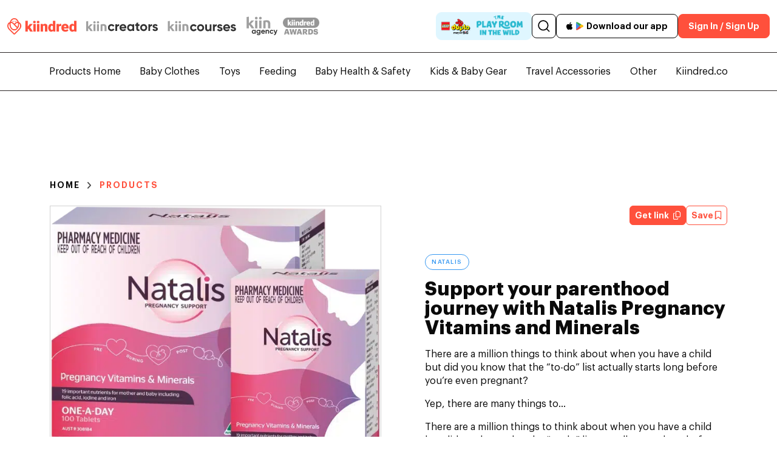

--- FILE ---
content_type: text/html; charset=UTF-8
request_url: https://kiindred.co/product/support-your-parenthood-journey-with-natalis-pregnancy-vitamins-and-minerals/
body_size: 41627
content:
<!DOCTYPE html>
<html lang="en-US">
<head><meta charset="UTF-8"><script>if(navigator.userAgent.match(/MSIE|Internet Explorer/i)||navigator.userAgent.match(/Trident\/7\..*?rv:11/i)){var href=document.location.href;if(!href.match(/[?&]nowprocket/)){if(href.indexOf("?")==-1){if(href.indexOf("#")==-1){document.location.href=href+"?nowprocket=1"}else{document.location.href=href.replace("#","?nowprocket=1#")}}else{if(href.indexOf("#")==-1){document.location.href=href+"&nowprocket=1"}else{document.location.href=href.replace("#","&nowprocket=1#")}}}}</script><script>(()=>{class RocketLazyLoadScripts{constructor(){this.v="2.0.4",this.userEvents=["keydown","keyup","mousedown","mouseup","mousemove","mouseover","mouseout","touchmove","touchstart","touchend","touchcancel","wheel","click","dblclick","input"],this.attributeEvents=["onblur","onclick","oncontextmenu","ondblclick","onfocus","onmousedown","onmouseenter","onmouseleave","onmousemove","onmouseout","onmouseover","onmouseup","onmousewheel","onscroll","onsubmit"]}async t(){this.i(),this.o(),/iP(ad|hone)/.test(navigator.userAgent)&&this.h(),this.u(),this.l(this),this.m(),this.k(this),this.p(this),this._(),await Promise.all([this.R(),this.L()]),this.lastBreath=Date.now(),this.S(this),this.P(),this.D(),this.O(),this.M(),await this.C(this.delayedScripts.normal),await this.C(this.delayedScripts.defer),await this.C(this.delayedScripts.async),await this.T(),await this.F(),await this.j(),await this.A(),window.dispatchEvent(new Event("rocket-allScriptsLoaded")),this.everythingLoaded=!0,this.lastTouchEnd&&await new Promise(t=>setTimeout(t,500-Date.now()+this.lastTouchEnd)),this.I(),this.H(),this.U(),this.W()}i(){this.CSPIssue=sessionStorage.getItem("rocketCSPIssue"),document.addEventListener("securitypolicyviolation",t=>{this.CSPIssue||"script-src-elem"!==t.violatedDirective||"data"!==t.blockedURI||(this.CSPIssue=!0,sessionStorage.setItem("rocketCSPIssue",!0))},{isRocket:!0})}o(){window.addEventListener("pageshow",t=>{this.persisted=t.persisted,this.realWindowLoadedFired=!0},{isRocket:!0}),window.addEventListener("pagehide",()=>{this.onFirstUserAction=null},{isRocket:!0})}h(){let t;function e(e){t=e}window.addEventListener("touchstart",e,{isRocket:!0}),window.addEventListener("touchend",function i(o){o.changedTouches[0]&&t.changedTouches[0]&&Math.abs(o.changedTouches[0].pageX-t.changedTouches[0].pageX)<10&&Math.abs(o.changedTouches[0].pageY-t.changedTouches[0].pageY)<10&&o.timeStamp-t.timeStamp<200&&(window.removeEventListener("touchstart",e,{isRocket:!0}),window.removeEventListener("touchend",i,{isRocket:!0}),"INPUT"===o.target.tagName&&"text"===o.target.type||(o.target.dispatchEvent(new TouchEvent("touchend",{target:o.target,bubbles:!0})),o.target.dispatchEvent(new MouseEvent("mouseover",{target:o.target,bubbles:!0})),o.target.dispatchEvent(new PointerEvent("click",{target:o.target,bubbles:!0,cancelable:!0,detail:1,clientX:o.changedTouches[0].clientX,clientY:o.changedTouches[0].clientY})),event.preventDefault()))},{isRocket:!0})}q(t){this.userActionTriggered||("mousemove"!==t.type||this.firstMousemoveIgnored?"keyup"===t.type||"mouseover"===t.type||"mouseout"===t.type||(this.userActionTriggered=!0,this.onFirstUserAction&&this.onFirstUserAction()):this.firstMousemoveIgnored=!0),"click"===t.type&&t.preventDefault(),t.stopPropagation(),t.stopImmediatePropagation(),"touchstart"===this.lastEvent&&"touchend"===t.type&&(this.lastTouchEnd=Date.now()),"click"===t.type&&(this.lastTouchEnd=0),this.lastEvent=t.type,t.composedPath&&t.composedPath()[0].getRootNode()instanceof ShadowRoot&&(t.rocketTarget=t.composedPath()[0]),this.savedUserEvents.push(t)}u(){this.savedUserEvents=[],this.userEventHandler=this.q.bind(this),this.userEvents.forEach(t=>window.addEventListener(t,this.userEventHandler,{passive:!1,isRocket:!0})),document.addEventListener("visibilitychange",this.userEventHandler,{isRocket:!0})}U(){this.userEvents.forEach(t=>window.removeEventListener(t,this.userEventHandler,{passive:!1,isRocket:!0})),document.removeEventListener("visibilitychange",this.userEventHandler,{isRocket:!0}),this.savedUserEvents.forEach(t=>{(t.rocketTarget||t.target).dispatchEvent(new window[t.constructor.name](t.type,t))})}m(){const t="return false",e=Array.from(this.attributeEvents,t=>"data-rocket-"+t),i="["+this.attributeEvents.join("],[")+"]",o="[data-rocket-"+this.attributeEvents.join("],[data-rocket-")+"]",s=(e,i,o)=>{o&&o!==t&&(e.setAttribute("data-rocket-"+i,o),e["rocket"+i]=new Function("event",o),e.setAttribute(i,t))};new MutationObserver(t=>{for(const n of t)"attributes"===n.type&&(n.attributeName.startsWith("data-rocket-")||this.everythingLoaded?n.attributeName.startsWith("data-rocket-")&&this.everythingLoaded&&this.N(n.target,n.attributeName.substring(12)):s(n.target,n.attributeName,n.target.getAttribute(n.attributeName))),"childList"===n.type&&n.addedNodes.forEach(t=>{if(t.nodeType===Node.ELEMENT_NODE)if(this.everythingLoaded)for(const i of[t,...t.querySelectorAll(o)])for(const t of i.getAttributeNames())e.includes(t)&&this.N(i,t.substring(12));else for(const e of[t,...t.querySelectorAll(i)])for(const t of e.getAttributeNames())this.attributeEvents.includes(t)&&s(e,t,e.getAttribute(t))})}).observe(document,{subtree:!0,childList:!0,attributeFilter:[...this.attributeEvents,...e]})}I(){this.attributeEvents.forEach(t=>{document.querySelectorAll("[data-rocket-"+t+"]").forEach(e=>{this.N(e,t)})})}N(t,e){const i=t.getAttribute("data-rocket-"+e);i&&(t.setAttribute(e,i),t.removeAttribute("data-rocket-"+e))}k(t){Object.defineProperty(HTMLElement.prototype,"onclick",{get(){return this.rocketonclick||null},set(e){this.rocketonclick=e,this.setAttribute(t.everythingLoaded?"onclick":"data-rocket-onclick","this.rocketonclick(event)")}})}S(t){function e(e,i){let o=e[i];e[i]=null,Object.defineProperty(e,i,{get:()=>o,set(s){t.everythingLoaded?o=s:e["rocket"+i]=o=s}})}e(document,"onreadystatechange"),e(window,"onload"),e(window,"onpageshow");try{Object.defineProperty(document,"readyState",{get:()=>t.rocketReadyState,set(e){t.rocketReadyState=e},configurable:!0}),document.readyState="loading"}catch(t){console.log("WPRocket DJE readyState conflict, bypassing")}}l(t){this.originalAddEventListener=EventTarget.prototype.addEventListener,this.originalRemoveEventListener=EventTarget.prototype.removeEventListener,this.savedEventListeners=[],EventTarget.prototype.addEventListener=function(e,i,o){o&&o.isRocket||!t.B(e,this)&&!t.userEvents.includes(e)||t.B(e,this)&&!t.userActionTriggered||e.startsWith("rocket-")||t.everythingLoaded?t.originalAddEventListener.call(this,e,i,o):(t.savedEventListeners.push({target:this,remove:!1,type:e,func:i,options:o}),"mouseenter"!==e&&"mouseleave"!==e||t.originalAddEventListener.call(this,e,t.savedUserEvents.push,o))},EventTarget.prototype.removeEventListener=function(e,i,o){o&&o.isRocket||!t.B(e,this)&&!t.userEvents.includes(e)||t.B(e,this)&&!t.userActionTriggered||e.startsWith("rocket-")||t.everythingLoaded?t.originalRemoveEventListener.call(this,e,i,o):t.savedEventListeners.push({target:this,remove:!0,type:e,func:i,options:o})}}J(t,e){this.savedEventListeners=this.savedEventListeners.filter(i=>{let o=i.type,s=i.target||window;return e!==o||t!==s||(this.B(o,s)&&(i.type="rocket-"+o),this.$(i),!1)})}H(){EventTarget.prototype.addEventListener=this.originalAddEventListener,EventTarget.prototype.removeEventListener=this.originalRemoveEventListener,this.savedEventListeners.forEach(t=>this.$(t))}$(t){t.remove?this.originalRemoveEventListener.call(t.target,t.type,t.func,t.options):this.originalAddEventListener.call(t.target,t.type,t.func,t.options)}p(t){let e;function i(e){return t.everythingLoaded?e:e.split(" ").map(t=>"load"===t||t.startsWith("load.")?"rocket-jquery-load":t).join(" ")}function o(o){function s(e){const s=o.fn[e];o.fn[e]=o.fn.init.prototype[e]=function(){return this[0]===window&&t.userActionTriggered&&("string"==typeof arguments[0]||arguments[0]instanceof String?arguments[0]=i(arguments[0]):"object"==typeof arguments[0]&&Object.keys(arguments[0]).forEach(t=>{const e=arguments[0][t];delete arguments[0][t],arguments[0][i(t)]=e})),s.apply(this,arguments),this}}if(o&&o.fn&&!t.allJQueries.includes(o)){const e={DOMContentLoaded:[],"rocket-DOMContentLoaded":[]};for(const t in e)document.addEventListener(t,()=>{e[t].forEach(t=>t())},{isRocket:!0});o.fn.ready=o.fn.init.prototype.ready=function(i){function s(){parseInt(o.fn.jquery)>2?setTimeout(()=>i.bind(document)(o)):i.bind(document)(o)}return"function"==typeof i&&(t.realDomReadyFired?!t.userActionTriggered||t.fauxDomReadyFired?s():e["rocket-DOMContentLoaded"].push(s):e.DOMContentLoaded.push(s)),o([])},s("on"),s("one"),s("off"),t.allJQueries.push(o)}e=o}t.allJQueries=[],o(window.jQuery),Object.defineProperty(window,"jQuery",{get:()=>e,set(t){o(t)}})}P(){const t=new Map;document.write=document.writeln=function(e){const i=document.currentScript,o=document.createRange(),s=i.parentElement;let n=t.get(i);void 0===n&&(n=i.nextSibling,t.set(i,n));const c=document.createDocumentFragment();o.setStart(c,0),c.appendChild(o.createContextualFragment(e)),s.insertBefore(c,n)}}async R(){return new Promise(t=>{this.userActionTriggered?t():this.onFirstUserAction=t})}async L(){return new Promise(t=>{document.addEventListener("DOMContentLoaded",()=>{this.realDomReadyFired=!0,t()},{isRocket:!0})})}async j(){return this.realWindowLoadedFired?Promise.resolve():new Promise(t=>{window.addEventListener("load",t,{isRocket:!0})})}M(){this.pendingScripts=[];this.scriptsMutationObserver=new MutationObserver(t=>{for(const e of t)e.addedNodes.forEach(t=>{"SCRIPT"!==t.tagName||t.noModule||t.isWPRocket||this.pendingScripts.push({script:t,promise:new Promise(e=>{const i=()=>{const i=this.pendingScripts.findIndex(e=>e.script===t);i>=0&&this.pendingScripts.splice(i,1),e()};t.addEventListener("load",i,{isRocket:!0}),t.addEventListener("error",i,{isRocket:!0}),setTimeout(i,1e3)})})})}),this.scriptsMutationObserver.observe(document,{childList:!0,subtree:!0})}async F(){await this.X(),this.pendingScripts.length?(await this.pendingScripts[0].promise,await this.F()):this.scriptsMutationObserver.disconnect()}D(){this.delayedScripts={normal:[],async:[],defer:[]},document.querySelectorAll("script[type$=rocketlazyloadscript]").forEach(t=>{t.hasAttribute("data-rocket-src")?t.hasAttribute("async")&&!1!==t.async?this.delayedScripts.async.push(t):t.hasAttribute("defer")&&!1!==t.defer||"module"===t.getAttribute("data-rocket-type")?this.delayedScripts.defer.push(t):this.delayedScripts.normal.push(t):this.delayedScripts.normal.push(t)})}async _(){await this.L();let t=[];document.querySelectorAll("script[type$=rocketlazyloadscript][data-rocket-src]").forEach(e=>{let i=e.getAttribute("data-rocket-src");if(i&&!i.startsWith("data:")){i.startsWith("//")&&(i=location.protocol+i);try{const o=new URL(i).origin;o!==location.origin&&t.push({src:o,crossOrigin:e.crossOrigin||"module"===e.getAttribute("data-rocket-type")})}catch(t){}}}),t=[...new Map(t.map(t=>[JSON.stringify(t),t])).values()],this.Y(t,"preconnect")}async G(t){if(await this.K(),!0!==t.noModule||!("noModule"in HTMLScriptElement.prototype))return new Promise(e=>{let i;function o(){(i||t).setAttribute("data-rocket-status","executed"),e()}try{if(navigator.userAgent.includes("Firefox/")||""===navigator.vendor||this.CSPIssue)i=document.createElement("script"),[...t.attributes].forEach(t=>{let e=t.nodeName;"type"!==e&&("data-rocket-type"===e&&(e="type"),"data-rocket-src"===e&&(e="src"),i.setAttribute(e,t.nodeValue))}),t.text&&(i.text=t.text),t.nonce&&(i.nonce=t.nonce),i.hasAttribute("src")?(i.addEventListener("load",o,{isRocket:!0}),i.addEventListener("error",()=>{i.setAttribute("data-rocket-status","failed-network"),e()},{isRocket:!0}),setTimeout(()=>{i.isConnected||e()},1)):(i.text=t.text,o()),i.isWPRocket=!0,t.parentNode.replaceChild(i,t);else{const i=t.getAttribute("data-rocket-type"),s=t.getAttribute("data-rocket-src");i?(t.type=i,t.removeAttribute("data-rocket-type")):t.removeAttribute("type"),t.addEventListener("load",o,{isRocket:!0}),t.addEventListener("error",i=>{this.CSPIssue&&i.target.src.startsWith("data:")?(console.log("WPRocket: CSP fallback activated"),t.removeAttribute("src"),this.G(t).then(e)):(t.setAttribute("data-rocket-status","failed-network"),e())},{isRocket:!0}),s?(t.fetchPriority="high",t.removeAttribute("data-rocket-src"),t.src=s):t.src="data:text/javascript;base64,"+window.btoa(unescape(encodeURIComponent(t.text)))}}catch(i){t.setAttribute("data-rocket-status","failed-transform"),e()}});t.setAttribute("data-rocket-status","skipped")}async C(t){const e=t.shift();return e?(e.isConnected&&await this.G(e),this.C(t)):Promise.resolve()}O(){this.Y([...this.delayedScripts.normal,...this.delayedScripts.defer,...this.delayedScripts.async],"preload")}Y(t,e){this.trash=this.trash||[];let i=!0;var o=document.createDocumentFragment();t.forEach(t=>{const s=t.getAttribute&&t.getAttribute("data-rocket-src")||t.src;if(s&&!s.startsWith("data:")){const n=document.createElement("link");n.href=s,n.rel=e,"preconnect"!==e&&(n.as="script",n.fetchPriority=i?"high":"low"),t.getAttribute&&"module"===t.getAttribute("data-rocket-type")&&(n.crossOrigin=!0),t.crossOrigin&&(n.crossOrigin=t.crossOrigin),t.integrity&&(n.integrity=t.integrity),t.nonce&&(n.nonce=t.nonce),o.appendChild(n),this.trash.push(n),i=!1}}),document.head.appendChild(o)}W(){this.trash.forEach(t=>t.remove())}async T(){try{document.readyState="interactive"}catch(t){}this.fauxDomReadyFired=!0;try{await this.K(),this.J(document,"readystatechange"),document.dispatchEvent(new Event("rocket-readystatechange")),await this.K(),document.rocketonreadystatechange&&document.rocketonreadystatechange(),await this.K(),this.J(document,"DOMContentLoaded"),document.dispatchEvent(new Event("rocket-DOMContentLoaded")),await this.K(),this.J(window,"DOMContentLoaded"),window.dispatchEvent(new Event("rocket-DOMContentLoaded"))}catch(t){console.error(t)}}async A(){try{document.readyState="complete"}catch(t){}try{await this.K(),this.J(document,"readystatechange"),document.dispatchEvent(new Event("rocket-readystatechange")),await this.K(),document.rocketonreadystatechange&&document.rocketonreadystatechange(),await this.K(),this.J(window,"load"),window.dispatchEvent(new Event("rocket-load")),await this.K(),window.rocketonload&&window.rocketonload(),await this.K(),this.allJQueries.forEach(t=>t(window).trigger("rocket-jquery-load")),await this.K(),this.J(window,"pageshow");const t=new Event("rocket-pageshow");t.persisted=this.persisted,window.dispatchEvent(t),await this.K(),window.rocketonpageshow&&window.rocketonpageshow({persisted:this.persisted})}catch(t){console.error(t)}}async K(){Date.now()-this.lastBreath>45&&(await this.X(),this.lastBreath=Date.now())}async X(){return document.hidden?new Promise(t=>setTimeout(t)):new Promise(t=>requestAnimationFrame(t))}B(t,e){return e===document&&"readystatechange"===t||(e===document&&"DOMContentLoaded"===t||(e===window&&"DOMContentLoaded"===t||(e===window&&"load"===t||e===window&&"pageshow"===t)))}static run(){(new RocketLazyLoadScripts).t()}}RocketLazyLoadScripts.run()})();</script>
	
	<script type="rocketlazyloadscript" defer data-rocket-src="//pagead2.googlesyndication.com/pagead/js/adsbygoogle.js"></script>
	<script type="rocketlazyloadscript" defer data-rocket-src="https://www.googletagmanager.com/gtag/js?id=AW-812736345"></script>
	<script type="rocketlazyloadscript" async data-rocket-src="https://www.googletagmanager.com/gtag/js?id=AW-16528585012"></script>
	<script type="rocketlazyloadscript">
	  window.dataLayer = window.dataLayer || [];
	  function gtag(){dataLayer.push(arguments);}
	  gtag('js', new Date());

	  gtag('config', 'AW-16528585012');
	</script>
	
	<!-- Google Tag Manager -->
	<script type="rocketlazyloadscript">(function(w,d,s,l,i){w[l]=w[l]||[];w[l].push({'gtm.start':
	new Date().getTime(),event:'gtm.js'});var f=d.getElementsByTagName(s)[0],
	j=d.createElement(s),dl=l!='dataLayer'?'&l='+l:'';j.async=true;j.src=
	'https://www.googletagmanager.com/gtm.js?id='+i+dl;f.parentNode.insertBefore(j,f);
	})(window,document,'script','dataLayer','GTM-P4DX4S7');</script>
	<!-- End Google Tag Manager -->
	<script type="rocketlazyloadscript" data-minify="1" async data-rocket-src="https://kiindred.co/product/wp-content/cache/min/7/tag/js/gpt.js?ver=1764742771"></script>
	<!-- Google tag (gtag.js) -->
	<script type="rocketlazyloadscript" async data-rocket-src="https://www.googletagmanager.com/gtag/js?id=G-GDSLZ6B0G9"></script>
	<script type="rocketlazyloadscript">
	  window.dataLayer = window.dataLayer || [];
	  function gtag(){dataLayer.push(arguments);}
	  gtag('js', new Date());

	  gtag('config', 'G-GDSLZ6B0G9');
	  
	    window.gtagSearch = function(search) {
		    if(search != ""){
			    // gtag('event', 'search', {
			    //    'event_name': "search",
			    //    'Event Category': "Search",     
			    //    'Event Label': search,        
			    //    'search_query': search,    
			    //    'q': search,  
			    //    'search': search,  
			    // });
			    gtag('event', 'search', {
			        'event_category': "search",
			        'event_label': search 
			    });
			
			    // gtag('event', 'search', {
			    //    'Event Category': "YourAjaxCallName",
			    //    'Event Label': search 
			    // });
			    // gtag('event', 'search', {
			    //    'event_category': "YourAjaxCallName",
			    //    'event_label': search 
			    // });
			    // gtag('event', 'search', {
			    //    'event_category': "search",
			    //    'event_label': search 
			    // });
			    // gtag('event', 'search', {
			    //    'event_category': "search2",
			    //    'event_label': search,
			    //    'search_term': search,
			    // });
			    // gtag('event', 'search_event', {
			    // 	'event_name':"search_event",
			    //     'event_category': 'Search',           
			    //     'event_label': search,           
			    //     'search_query': search           
			    // });
			}    
        }
        window.gtagEvent = function(event) {
        	gtag("event", event, {
			   'time': Date.now()
			});

        }

        

	</script>
	
	<meta name='robots' content='index, follow, max-image-preview:large, max-snippet:-1, max-video-preview:-1' />
	<style>img:is([sizes="auto" i], [sizes^="auto," i]) { contain-intrinsic-size: 3000px 1500px }</style>
	<meta name="viewport" content="width=device-width, initial-scale=1">
	<!-- This site is optimized with the Yoast SEO Premium plugin v26.3 (Yoast SEO v26.4) - https://yoast.com/wordpress/plugins/seo/ -->
	<title>Support your parenthood journey with Natalis Pregnancy Vitamins and Minerals | Kiindred</title>
	<meta name="description" content="Natalis Pregnancy Vitamins: Comprehensive nutritional support to help mothers maintain health throughout their pregnancy journey." />
	<link rel="canonical" href="https://kiindred.co/product/support-your-parenthood-journey-with-natalis-pregnancy-vitamins-and-minerals/" />
	<meta property="og:locale" content="en_US" />
	<meta property="og:type" content="article" />
	<meta property="og:title" content="Support your parenthood journey with Natalis Pregnancy Vitamins and Minerals | Kiindred" />
	<meta property="og:description" content="Natalis Pregnancy Vitamins: Comprehensive nutritional support to help mothers maintain health throughout their pregnancy journey." />
	<meta property="og:url" content="https://kiindred.co/product/support-your-parenthood-journey-with-natalis-pregnancy-vitamins-and-minerals/" />
	<meta property="og:site_name" content="Kiindred" />
	<meta property="article:publisher" content="https://www.facebook.com/kiindred/" />
	<meta property="article:modified_time" content="2024-11-29T15:05:25+00:00" />
	<meta property="og:image" content="https://kiindred.co/product/wp-content/uploads/sites/7/2024/07/Frame-3203.webp" />
	<meta property="og:image:width" content="1200" />
	<meta property="og:image:height" content="637" />
	<meta property="og:image:type" content="image/png" />
	<meta name="twitter:card" content="summary_large_image" />
	<meta name="twitter:label1" content="Est. reading time" />
	<meta name="twitter:data1" content="3 minutes" />
	<script type="application/ld+json" class="yoast-schema-graph">{"@context":"https://schema.org","@graph":[{"@type":"WebPage","@id":"https://kiindred.co/product/support-your-parenthood-journey-with-natalis-pregnancy-vitamins-and-minerals/","url":"https://kiindred.co/product/support-your-parenthood-journey-with-natalis-pregnancy-vitamins-and-minerals/","name":"Support your parenthood journey with Natalis Pregnancy Vitamins and Minerals | Kiindred","isPartOf":{"@id":"https://kiindred.co/product/#website"},"datePublished":"2024-07-18T07:54:55+00:00","dateModified":"2024-11-29T15:05:25+00:00","description":"Natalis Pregnancy Vitamins: Comprehensive nutritional support to help mothers maintain health throughout their pregnancy journey.","inLanguage":"en-US","potentialAction":[{"@type":"ReadAction","target":["https://kiindred.co/product/support-your-parenthood-journey-with-natalis-pregnancy-vitamins-and-minerals/"]}]},{"@type":"WebSite","@id":"https://kiindred.co/product/#website","url":"https://kiindred.co/product/","name":"kiindred New","description":"","publisher":{"@id":"https://kiindred.co/product/#organization"},"potentialAction":[{"@type":"SearchAction","target":{"@type":"EntryPoint","urlTemplate":"https://kiindred.co/product/?s={search_term_string}"},"query-input":{"@type":"PropertyValueSpecification","valueRequired":true,"valueName":"search_term_string"}}],"inLanguage":"en-US"},{"@type":"Organization","@id":"https://kiindred.co/product/#organization","name":"Kiindred","url":"https://kiindred.co/product/","logo":{"@type":"ImageObject","inLanguage":"en-US","@id":"https://kiindred.co/product/#/schema/logo/image/","url":"https://kiindred.co/product/wp-content/uploads/sites/7/2024/08/main-logo.svg","contentUrl":"https://kiindred.co/product/wp-content/uploads/sites/7/2024/08/main-logo.svg","width":1,"height":1,"caption":"Kiindred"},"image":{"@id":"https://kiindred.co/product/#/schema/logo/image/"},"sameAs":["https://www.facebook.com/kiindred/","https://www.tiktok.com/@kiindred","https://www.instagram.com/kiindred_official","https://www.pinterest.com.au/kiindredparents","https://www.youtube.com/channel/UCP2KreDmr2U76Uqh7zf8xeg"]}]}</script>
	<!-- / Yoast SEO Premium plugin. -->


<link rel='dns-prefetch' href='//cdnjs.cloudflare.com' />
<link rel='dns-prefetch' href='//cdn.jsdelivr.net' />

<link rel="alternate" type="application/rss+xml" title="Kiindred &raquo; Feed" href="https://kiindred.co/product/feed/" />
<link rel="alternate" type="application/rss+xml" title="Kiindred &raquo; Comments Feed" href="https://kiindred.co/product/comments/feed/" />
<!-- kiindred.co is managing ads with Advanced Ads 2.0.14 – https://wpadvancedads.com/ --><!--noptimize--><script type="rocketlazyloadscript" id="kiind-ready">
			window.advanced_ads_ready=function(e,a){a=a||"complete";var d=function(e){return"interactive"===a?"loading"!==e:"complete"===e};d(document.readyState)?e():document.addEventListener("readystatechange",(function(a){d(a.target.readyState)&&e()}),{once:"interactive"===a})},window.advanced_ads_ready_queue=window.advanced_ads_ready_queue||[];		</script>
		<!--/noptimize--><style id='wp-emoji-styles-inline-css'>

	img.wp-smiley, img.emoji {
		display: inline !important;
		border: none !important;
		box-shadow: none !important;
		height: 1em !important;
		width: 1em !important;
		margin: 0 0.07em !important;
		vertical-align: -0.1em !important;
		background: none !important;
		padding: 0 !important;
	}
</style>
<link rel='stylesheet' id='wp-block-library-css' href='https://kiindred.co/product/wp-includes/css/dist/block-library/style.min.css?ver=6.8.3' media='all' />
<style id='classic-theme-styles-inline-css'>
/*! This file is auto-generated */
.wp-block-button__link{color:#fff;background-color:#32373c;border-radius:9999px;box-shadow:none;text-decoration:none;padding:calc(.667em + 2px) calc(1.333em + 2px);font-size:1.125em}.wp-block-file__button{background:#32373c;color:#fff;text-decoration:none}
</style>
<style id='global-styles-inline-css'>
:root{--wp--preset--aspect-ratio--square: 1;--wp--preset--aspect-ratio--4-3: 4/3;--wp--preset--aspect-ratio--3-4: 3/4;--wp--preset--aspect-ratio--3-2: 3/2;--wp--preset--aspect-ratio--2-3: 2/3;--wp--preset--aspect-ratio--16-9: 16/9;--wp--preset--aspect-ratio--9-16: 9/16;--wp--preset--color--black: #000000;--wp--preset--color--cyan-bluish-gray: #abb8c3;--wp--preset--color--white: #ffffff;--wp--preset--color--pale-pink: #f78da7;--wp--preset--color--vivid-red: #cf2e2e;--wp--preset--color--luminous-vivid-orange: #ff6900;--wp--preset--color--luminous-vivid-amber: #fcb900;--wp--preset--color--light-green-cyan: #7bdcb5;--wp--preset--color--vivid-green-cyan: #00d084;--wp--preset--color--pale-cyan-blue: #8ed1fc;--wp--preset--color--vivid-cyan-blue: #0693e3;--wp--preset--color--vivid-purple: #9b51e0;--wp--preset--color--contrast: var(--contrast);--wp--preset--color--contrast-2: var(--contrast-2);--wp--preset--color--contrast-3: var(--contrast-3);--wp--preset--color--base: var(--base);--wp--preset--color--base-2: var(--base-2);--wp--preset--color--base-3: var(--base-3);--wp--preset--color--accent: var(--accent);--wp--preset--gradient--vivid-cyan-blue-to-vivid-purple: linear-gradient(135deg,rgba(6,147,227,1) 0%,rgb(155,81,224) 100%);--wp--preset--gradient--light-green-cyan-to-vivid-green-cyan: linear-gradient(135deg,rgb(122,220,180) 0%,rgb(0,208,130) 100%);--wp--preset--gradient--luminous-vivid-amber-to-luminous-vivid-orange: linear-gradient(135deg,rgba(252,185,0,1) 0%,rgba(255,105,0,1) 100%);--wp--preset--gradient--luminous-vivid-orange-to-vivid-red: linear-gradient(135deg,rgba(255,105,0,1) 0%,rgb(207,46,46) 100%);--wp--preset--gradient--very-light-gray-to-cyan-bluish-gray: linear-gradient(135deg,rgb(238,238,238) 0%,rgb(169,184,195) 100%);--wp--preset--gradient--cool-to-warm-spectrum: linear-gradient(135deg,rgb(74,234,220) 0%,rgb(151,120,209) 20%,rgb(207,42,186) 40%,rgb(238,44,130) 60%,rgb(251,105,98) 80%,rgb(254,248,76) 100%);--wp--preset--gradient--blush-light-purple: linear-gradient(135deg,rgb(255,206,236) 0%,rgb(152,150,240) 100%);--wp--preset--gradient--blush-bordeaux: linear-gradient(135deg,rgb(254,205,165) 0%,rgb(254,45,45) 50%,rgb(107,0,62) 100%);--wp--preset--gradient--luminous-dusk: linear-gradient(135deg,rgb(255,203,112) 0%,rgb(199,81,192) 50%,rgb(65,88,208) 100%);--wp--preset--gradient--pale-ocean: linear-gradient(135deg,rgb(255,245,203) 0%,rgb(182,227,212) 50%,rgb(51,167,181) 100%);--wp--preset--gradient--electric-grass: linear-gradient(135deg,rgb(202,248,128) 0%,rgb(113,206,126) 100%);--wp--preset--gradient--midnight: linear-gradient(135deg,rgb(2,3,129) 0%,rgb(40,116,252) 100%);--wp--preset--font-size--small: 13px;--wp--preset--font-size--medium: 20px;--wp--preset--font-size--large: 36px;--wp--preset--font-size--x-large: 42px;--wp--preset--spacing--20: 0.44rem;--wp--preset--spacing--30: 0.67rem;--wp--preset--spacing--40: 1rem;--wp--preset--spacing--50: 1.5rem;--wp--preset--spacing--60: 2.25rem;--wp--preset--spacing--70: 3.38rem;--wp--preset--spacing--80: 5.06rem;--wp--preset--shadow--natural: 6px 6px 9px rgba(0, 0, 0, 0.2);--wp--preset--shadow--deep: 12px 12px 50px rgba(0, 0, 0, 0.4);--wp--preset--shadow--sharp: 6px 6px 0px rgba(0, 0, 0, 0.2);--wp--preset--shadow--outlined: 6px 6px 0px -3px rgba(255, 255, 255, 1), 6px 6px rgba(0, 0, 0, 1);--wp--preset--shadow--crisp: 6px 6px 0px rgba(0, 0, 0, 1);}:where(.is-layout-flex){gap: 0.5em;}:where(.is-layout-grid){gap: 0.5em;}body .is-layout-flex{display: flex;}.is-layout-flex{flex-wrap: wrap;align-items: center;}.is-layout-flex > :is(*, div){margin: 0;}body .is-layout-grid{display: grid;}.is-layout-grid > :is(*, div){margin: 0;}:where(.wp-block-columns.is-layout-flex){gap: 2em;}:where(.wp-block-columns.is-layout-grid){gap: 2em;}:where(.wp-block-post-template.is-layout-flex){gap: 1.25em;}:where(.wp-block-post-template.is-layout-grid){gap: 1.25em;}.has-black-color{color: var(--wp--preset--color--black) !important;}.has-cyan-bluish-gray-color{color: var(--wp--preset--color--cyan-bluish-gray) !important;}.has-white-color{color: var(--wp--preset--color--white) !important;}.has-pale-pink-color{color: var(--wp--preset--color--pale-pink) !important;}.has-vivid-red-color{color: var(--wp--preset--color--vivid-red) !important;}.has-luminous-vivid-orange-color{color: var(--wp--preset--color--luminous-vivid-orange) !important;}.has-luminous-vivid-amber-color{color: var(--wp--preset--color--luminous-vivid-amber) !important;}.has-light-green-cyan-color{color: var(--wp--preset--color--light-green-cyan) !important;}.has-vivid-green-cyan-color{color: var(--wp--preset--color--vivid-green-cyan) !important;}.has-pale-cyan-blue-color{color: var(--wp--preset--color--pale-cyan-blue) !important;}.has-vivid-cyan-blue-color{color: var(--wp--preset--color--vivid-cyan-blue) !important;}.has-vivid-purple-color{color: var(--wp--preset--color--vivid-purple) !important;}.has-black-background-color{background-color: var(--wp--preset--color--black) !important;}.has-cyan-bluish-gray-background-color{background-color: var(--wp--preset--color--cyan-bluish-gray) !important;}.has-white-background-color{background-color: var(--wp--preset--color--white) !important;}.has-pale-pink-background-color{background-color: var(--wp--preset--color--pale-pink) !important;}.has-vivid-red-background-color{background-color: var(--wp--preset--color--vivid-red) !important;}.has-luminous-vivid-orange-background-color{background-color: var(--wp--preset--color--luminous-vivid-orange) !important;}.has-luminous-vivid-amber-background-color{background-color: var(--wp--preset--color--luminous-vivid-amber) !important;}.has-light-green-cyan-background-color{background-color: var(--wp--preset--color--light-green-cyan) !important;}.has-vivid-green-cyan-background-color{background-color: var(--wp--preset--color--vivid-green-cyan) !important;}.has-pale-cyan-blue-background-color{background-color: var(--wp--preset--color--pale-cyan-blue) !important;}.has-vivid-cyan-blue-background-color{background-color: var(--wp--preset--color--vivid-cyan-blue) !important;}.has-vivid-purple-background-color{background-color: var(--wp--preset--color--vivid-purple) !important;}.has-black-border-color{border-color: var(--wp--preset--color--black) !important;}.has-cyan-bluish-gray-border-color{border-color: var(--wp--preset--color--cyan-bluish-gray) !important;}.has-white-border-color{border-color: var(--wp--preset--color--white) !important;}.has-pale-pink-border-color{border-color: var(--wp--preset--color--pale-pink) !important;}.has-vivid-red-border-color{border-color: var(--wp--preset--color--vivid-red) !important;}.has-luminous-vivid-orange-border-color{border-color: var(--wp--preset--color--luminous-vivid-orange) !important;}.has-luminous-vivid-amber-border-color{border-color: var(--wp--preset--color--luminous-vivid-amber) !important;}.has-light-green-cyan-border-color{border-color: var(--wp--preset--color--light-green-cyan) !important;}.has-vivid-green-cyan-border-color{border-color: var(--wp--preset--color--vivid-green-cyan) !important;}.has-pale-cyan-blue-border-color{border-color: var(--wp--preset--color--pale-cyan-blue) !important;}.has-vivid-cyan-blue-border-color{border-color: var(--wp--preset--color--vivid-cyan-blue) !important;}.has-vivid-purple-border-color{border-color: var(--wp--preset--color--vivid-purple) !important;}.has-vivid-cyan-blue-to-vivid-purple-gradient-background{background: var(--wp--preset--gradient--vivid-cyan-blue-to-vivid-purple) !important;}.has-light-green-cyan-to-vivid-green-cyan-gradient-background{background: var(--wp--preset--gradient--light-green-cyan-to-vivid-green-cyan) !important;}.has-luminous-vivid-amber-to-luminous-vivid-orange-gradient-background{background: var(--wp--preset--gradient--luminous-vivid-amber-to-luminous-vivid-orange) !important;}.has-luminous-vivid-orange-to-vivid-red-gradient-background{background: var(--wp--preset--gradient--luminous-vivid-orange-to-vivid-red) !important;}.has-very-light-gray-to-cyan-bluish-gray-gradient-background{background: var(--wp--preset--gradient--very-light-gray-to-cyan-bluish-gray) !important;}.has-cool-to-warm-spectrum-gradient-background{background: var(--wp--preset--gradient--cool-to-warm-spectrum) !important;}.has-blush-light-purple-gradient-background{background: var(--wp--preset--gradient--blush-light-purple) !important;}.has-blush-bordeaux-gradient-background{background: var(--wp--preset--gradient--blush-bordeaux) !important;}.has-luminous-dusk-gradient-background{background: var(--wp--preset--gradient--luminous-dusk) !important;}.has-pale-ocean-gradient-background{background: var(--wp--preset--gradient--pale-ocean) !important;}.has-electric-grass-gradient-background{background: var(--wp--preset--gradient--electric-grass) !important;}.has-midnight-gradient-background{background: var(--wp--preset--gradient--midnight) !important;}.has-small-font-size{font-size: var(--wp--preset--font-size--small) !important;}.has-medium-font-size{font-size: var(--wp--preset--font-size--medium) !important;}.has-large-font-size{font-size: var(--wp--preset--font-size--large) !important;}.has-x-large-font-size{font-size: var(--wp--preset--font-size--x-large) !important;}
:where(.wp-block-post-template.is-layout-flex){gap: 1.25em;}:where(.wp-block-post-template.is-layout-grid){gap: 1.25em;}
:where(.wp-block-columns.is-layout-flex){gap: 2em;}:where(.wp-block-columns.is-layout-grid){gap: 2em;}
:root :where(.wp-block-pullquote){font-size: 1.5em;line-height: 1.6;}
</style>
<link data-minify="1" rel='stylesheet' id='megamenu-css' href='https://kiindred.co/product/wp-content/cache/min/7/product/wp-content/uploads/sites/7/maxmegamenu/style.css?ver=1764742770' media='all' />
<link rel='stylesheet' id='generate-style-css' href='https://kiindred.co/product/wp-content/themes/generatepress/assets/css/main.min.css?ver=3.6.0' media='all' />
<style id='generate-style-inline-css'>
body{background-color:var(--base-2);color:var(--contrast);}a{color:#000000;}a{text-decoration:underline;}.entry-title a, .site-branding a, a.button, .wp-block-button__link, .main-navigation a{text-decoration:none;}a:hover, a:focus, a:active{color:var(--contrast);}.wp-block-group__inner-container{max-width:1200px;margin-left:auto;margin-right:auto;}:root{--contrast:#222222;--contrast-2:#575760;--contrast-3:#b2b2be;--base:#f0f0f0;--base-2:#f7f8f9;--base-3:#ffffff;--accent:#1e73be;}:root .has-contrast-color{color:var(--contrast);}:root .has-contrast-background-color{background-color:var(--contrast);}:root .has-contrast-2-color{color:var(--contrast-2);}:root .has-contrast-2-background-color{background-color:var(--contrast-2);}:root .has-contrast-3-color{color:var(--contrast-3);}:root .has-contrast-3-background-color{background-color:var(--contrast-3);}:root .has-base-color{color:var(--base);}:root .has-base-background-color{background-color:var(--base);}:root .has-base-2-color{color:var(--base-2);}:root .has-base-2-background-color{background-color:var(--base-2);}:root .has-base-3-color{color:var(--base-3);}:root .has-base-3-background-color{background-color:var(--base-3);}:root .has-accent-color{color:var(--accent);}:root .has-accent-background-color{background-color:var(--accent);}.top-bar{background-color:#636363;color:#ffffff;}.top-bar a{color:#ffffff;}.top-bar a:hover{color:#303030;}.site-header{background-color:var(--base-3);}.main-title a,.main-title a:hover{color:var(--contrast);}.site-description{color:var(--contrast-2);}.mobile-menu-control-wrapper .menu-toggle,.mobile-menu-control-wrapper .menu-toggle:hover,.mobile-menu-control-wrapper .menu-toggle:focus,.has-inline-mobile-toggle #site-navigation.toggled{background-color:rgba(0, 0, 0, 0.02);}.main-navigation,.main-navigation ul ul{background-color:var(--base-3);}.main-navigation .main-nav ul li a, .main-navigation .menu-toggle, .main-navigation .menu-bar-items{color:var(--contrast);}.main-navigation .main-nav ul li:not([class*="current-menu-"]):hover > a, .main-navigation .main-nav ul li:not([class*="current-menu-"]):focus > a, .main-navigation .main-nav ul li.sfHover:not([class*="current-menu-"]) > a, .main-navigation .menu-bar-item:hover > a, .main-navigation .menu-bar-item.sfHover > a{color:var(--accent);}button.menu-toggle:hover,button.menu-toggle:focus{color:var(--contrast);}.main-navigation .main-nav ul li[class*="current-menu-"] > a{color:var(--accent);}.navigation-search input[type="search"],.navigation-search input[type="search"]:active, .navigation-search input[type="search"]:focus, .main-navigation .main-nav ul li.search-item.active > a, .main-navigation .menu-bar-items .search-item.active > a{color:var(--accent);}.main-navigation ul ul{background-color:var(--base);}.separate-containers .inside-article, .separate-containers .comments-area, .separate-containers .page-header, .one-container .container, .separate-containers .paging-navigation, .inside-page-header{background-color:var(--base-3);}.entry-title a{color:var(--contrast);}.entry-title a:hover{color:var(--contrast-2);}.entry-meta{color:var(--contrast-2);}.sidebar .widget{background-color:var(--base-3);}.footer-widgets{background-color:var(--base-3);}.site-info{background-color:var(--base-3);}input[type="text"],input[type="email"],input[type="url"],input[type="password"],input[type="search"],input[type="tel"],input[type="number"],textarea,select{color:var(--contrast);background-color:var(--base-2);border-color:var(--base);}input[type="text"]:focus,input[type="email"]:focus,input[type="url"]:focus,input[type="password"]:focus,input[type="search"]:focus,input[type="tel"]:focus,input[type="number"]:focus,textarea:focus,select:focus{color:var(--contrast);background-color:var(--base-2);border-color:var(--contrast-3);}button,html input[type="button"],input[type="reset"],input[type="submit"],a.button,a.wp-block-button__link:not(.has-background){color:#ffffff;background-color:#55555e;}button:hover,html input[type="button"]:hover,input[type="reset"]:hover,input[type="submit"]:hover,a.button:hover,button:focus,html input[type="button"]:focus,input[type="reset"]:focus,input[type="submit"]:focus,a.button:focus,a.wp-block-button__link:not(.has-background):active,a.wp-block-button__link:not(.has-background):focus,a.wp-block-button__link:not(.has-background):hover{color:#ffffff;background-color:#3f4047;}a.generate-back-to-top{background-color:rgba( 0,0,0,0.4 );color:#ffffff;}a.generate-back-to-top:hover,a.generate-back-to-top:focus{background-color:rgba( 0,0,0,0.6 );color:#ffffff;}:root{--gp-search-modal-bg-color:var(--base-3);--gp-search-modal-text-color:var(--contrast);--gp-search-modal-overlay-bg-color:rgba(0,0,0,0.2);}@media (max-width:768px){.main-navigation .menu-bar-item:hover > a, .main-navigation .menu-bar-item.sfHover > a{background:none;color:var(--contrast);}}.nav-below-header .main-navigation .inside-navigation.grid-container, .nav-above-header .main-navigation .inside-navigation.grid-container{padding:0px 20px 0px 20px;}.site-main .wp-block-group__inner-container{padding:40px;}.separate-containers .paging-navigation{padding-top:20px;padding-bottom:20px;}.entry-content .alignwide, body:not(.no-sidebar) .entry-content .alignfull{margin-left:-40px;width:calc(100% + 80px);max-width:calc(100% + 80px);}.rtl .menu-item-has-children .dropdown-menu-toggle{padding-left:20px;}.rtl .main-navigation .main-nav ul li.menu-item-has-children > a{padding-right:20px;}@media (max-width:768px){.separate-containers .inside-article, .separate-containers .comments-area, .separate-containers .page-header, .separate-containers .paging-navigation, .one-container .site-content, .inside-page-header{padding:30px;}.site-main .wp-block-group__inner-container{padding:30px;}.inside-top-bar{padding-right:30px;padding-left:30px;}.inside-header{padding-right:30px;padding-left:30px;}.widget-area .widget{padding-top:30px;padding-right:30px;padding-bottom:30px;padding-left:30px;}.footer-widgets-container{padding-top:30px;padding-right:30px;padding-bottom:30px;padding-left:30px;}.inside-site-info{padding-right:30px;padding-left:30px;}.entry-content .alignwide, body:not(.no-sidebar) .entry-content .alignfull{margin-left:-30px;width:calc(100% + 60px);max-width:calc(100% + 60px);}.one-container .site-main .paging-navigation{margin-bottom:20px;}}/* End cached CSS */.is-right-sidebar{width:30%;}.is-left-sidebar{width:30%;}.site-content .content-area{width:70%;}@media (max-width:768px){.main-navigation .menu-toggle,.sidebar-nav-mobile:not(#sticky-placeholder){display:block;}.main-navigation ul,.gen-sidebar-nav,.main-navigation:not(.slideout-navigation):not(.toggled) .main-nav > ul,.has-inline-mobile-toggle #site-navigation .inside-navigation > *:not(.navigation-search):not(.main-nav){display:none;}.nav-align-right .inside-navigation,.nav-align-center .inside-navigation{justify-content:space-between;}.has-inline-mobile-toggle .mobile-menu-control-wrapper{display:flex;flex-wrap:wrap;}.has-inline-mobile-toggle .inside-header{flex-direction:row;text-align:left;flex-wrap:wrap;}.has-inline-mobile-toggle .header-widget,.has-inline-mobile-toggle #site-navigation{flex-basis:100%;}.nav-float-left .has-inline-mobile-toggle #site-navigation{order:10;}}
</style>
<link rel='stylesheet' id='generate-child-css' href='https://kiindred.co/product/wp-content/themes/generatepress_child_product/style.css?ver=1738835593' media='all' />
<link rel='stylesheet' id='ppc_booking_frontend_style-css' href='https://kiindred.co/product/wp-content/plugins/kiidred-api/assets/css/kiidred-style.css?ver=1769443701' media='all' />
<link data-minify="1" rel='stylesheet' id='datepicker5_css-css' href='https://kiindred.co/product/wp-content/cache/min/7/ajax/libs/bootstrap-datepicker/1.9.0/css/bootstrap-datepicker.min.css?ver=1764742770' media='all' />
<link data-minify="1" rel='stylesheet' id='heateor_sss_frontend_css-css' href='https://kiindred.co/product/wp-content/cache/background-css/7/kiindred.co/product/wp-content/cache/min/7/product/wp-content/plugins/sassy-social-share/public/css/sassy-social-share-public.css?ver=1764742770&wpr_t=1769443701' media='all' />
<style id='heateor_sss_frontend_css-inline-css'>
.heateor_sss_button_instagram span.heateor_sss_svg,a.heateor_sss_instagram span.heateor_sss_svg{background:radial-gradient(circle at 30% 107%,#fdf497 0,#fdf497 5%,#fd5949 45%,#d6249f 60%,#285aeb 90%)}.heateor_sss_horizontal_sharing .heateor_sss_svg,.heateor_sss_standard_follow_icons_container .heateor_sss_svg{color:#fff;border-width:0px;border-style:solid;border-color:transparent}.heateor_sss_horizontal_sharing .heateorSssTCBackground{color:#666}.heateor_sss_horizontal_sharing span.heateor_sss_svg:hover,.heateor_sss_standard_follow_icons_container span.heateor_sss_svg:hover{border-color:transparent;}.heateor_sss_vertical_sharing span.heateor_sss_svg,.heateor_sss_floating_follow_icons_container span.heateor_sss_svg{color:#fff;border-width:0px;border-style:solid;border-color:transparent;}.heateor_sss_vertical_sharing .heateorSssTCBackground{color:#666;}.heateor_sss_vertical_sharing span.heateor_sss_svg:hover,.heateor_sss_floating_follow_icons_container span.heateor_sss_svg:hover{border-color:transparent;}@media screen and (max-width:783px) {.heateor_sss_vertical_sharing{display:none!important}}
</style>
<script src="https://kiindred.co/product/wp-includes/js/jquery/jquery.min.js?ver=3.7.1" id="jquery-core-js" data-rocket-defer defer></script>
<script src="https://kiindred.co/product/wp-includes/js/jquery/jquery-migrate.min.js?ver=3.4.1" id="jquery-migrate-js" data-rocket-defer defer></script>
<script id="advanced-ads-advanced-js-js-extra">
var advads_options = {"blog_id":"7","privacy":{"enabled":false,"state":"not_needed"}};
</script>
<script type="rocketlazyloadscript" data-rocket-src="https://kiindred.co/product/wp-content/plugins/advanced-ads/public/assets/js/advanced.min.js?ver=2.0.14" id="advanced-ads-advanced-js-js" data-rocket-defer defer></script>
<script type="rocketlazyloadscript" data-minify="1" data-rocket-src="https://kiindred.co/product/wp-content/cache/min/7/ajax/libs/twitter-bootstrap/5.0.2/js/bootstrap.bundle.min.js?ver=1764742772" id="bootstrap_buddle_js-js" data-rocket-defer defer></script>
<script type="rocketlazyloadscript" data-minify="1" data-rocket-src="https://kiindred.co/product/wp-content/cache/min/7/ajax/libs/bootstrap-datepicker/1.9.0/js/bootstrap-datepicker.min.js?ver=1764742772" id="datepicker5_js-js" data-rocket-defer defer></script>
<script type="rocketlazyloadscript" data-rocket-src="https://cdn.jsdelivr.net/npm/sweetalert2@11?ver=1769443701" id="sweetalertjs-js" data-rocket-defer defer></script>
<link rel="https://api.w.org/" href="https://kiindred.co/product/wp-json/" /><link rel="alternate" title="JSON" type="application/json" href="https://kiindred.co/product/wp-json/wp/v2/product/1113" /><link rel="EditURI" type="application/rsd+xml" title="RSD" href="https://kiindred.co/product/xmlrpc.php?rsd" />
<meta name="generator" content="WordPress 6.8.3" />
<link rel='shortlink' href='https://kiindred.co/product/?p=1113' />
<link rel="alternate" title="oEmbed (JSON)" type="application/json+oembed" href="https://kiindred.co/product/wp-json/oembed/1.0/embed?url=https%3A%2F%2Fkiindred.co%2Fproduct%2Fsupport-your-parenthood-journey-with-natalis-pregnancy-vitamins-and-minerals%2F" />
<link rel="alternate" title="oEmbed (XML)" type="text/xml+oembed" href="https://kiindred.co/product/wp-json/oembed/1.0/embed?url=https%3A%2F%2Fkiindred.co%2Fproduct%2Fsupport-your-parenthood-journey-with-natalis-pregnancy-vitamins-and-minerals%2F&#038;format=xml" />
<meta name="generator" content="performant-translations 1.2.0">
		<script type="rocketlazyloadscript" data-rocket-type="text/javascript">
			var advadsCfpQueue = [];
			var advadsCfpAd = function( adID ) {
				if ( 'undefined' === typeof advadsProCfp ) {
					advadsCfpQueue.push( adID )
				} else {
					advadsProCfp.addElement( adID )
				}
			}
		</script>
		<link rel="icon" href="https://kiindred.co/product/wp-content/uploads/sites/7/2025/02/fav-logo.png" sizes="32x32" />
<link rel="icon" href="https://kiindred.co/product/wp-content/uploads/sites/7/2025/02/fav-logo.png" sizes="192x192" />
<link rel="apple-touch-icon" href="https://kiindred.co/product/wp-content/uploads/sites/7/2025/02/fav-logo.png" />
<meta name="msapplication-TileImage" content="https://kiindred.co/product/wp-content/uploads/sites/7/2025/02/fav-logo.png" />
<style type="text/css">/** Mega Menu CSS: fs **/</style>
<noscript><style id="rocket-lazyload-nojs-css">.rll-youtube-player, [data-lazy-src]{display:none !important;}</style></noscript>	<link data-minify="1" href="https://kiindred.co/product/wp-content/cache/background-css/7/kiindred.co/product/wp-content/cache/min/7/product/wp-content/themes/generatepress_child_product/pstyle/pstyle.css?ver=1764742770&wpr_t=1769443701"  rel="stylesheet" >
	<link data-minify="1" href="https://kiindred.co/product/wp-content/cache/background-css/7/kiindred.co/product/wp-content/cache/min/7/product/wp-content/themes/generatepress_child_product/ncustom/ncustom.css?ver=1764742770&wpr_t=1769443701" rel="stylesheet">
		<link rel="stylesheet" type="text/css" href="https://kiindred.co/product/wp-content/cache/background-css/7/kiindred.co/product/wp-content/themes/generatepress_child/nstyle/owl.carousel.min.css?wpr_t=1769443701">
	<link data-minify="1" href="https://kiindred.co/product/wp-content/cache/min/7/ajax/libs/font-awesome/6.5.2/css/all.min.css?ver=1764742770" rel="stylesheet">	
	<link data-minify="1" href="https://kiindred.co/product/wp-content/cache/background-css/7/kiindred.co/product/wp-content/cache/min/7/product/wp-content/themes/generatepress_child/nstyle/style.css?ver=1764742770&wpr_t=1769443701" rel="preload" as="style">	
	<!-- Preload Css -->
	<link data-minify="1" href="https://kiindred.co/product/wp-content/cache/background-css/7/kiindred.co/product/wp-content/cache/min/7/product/wp-content/themes/generatepress_child/nstyle/style.css?ver=1764742770&wpr_t=1769443701" rel="stylesheet">	
	<!-- Custom CSS -->	
		<style>		
		@media screen and (max-width: 767px) {.d-none-new { display: none !important;}}
		
		body .navigation .navbar-nav .nav-item > .submenus .submenus-outer a {text-decoration: none;}
		.footer-menus h4 {font-weight: bold;}
		.footer-menus a {text-decoration: none;}
		body .site-content {display: block;}
		
		/** PRODUCT SITE **/
		#readMoreBtn:focus {background-color: transparent;color: var(--bs-link-color);}
		.searchbar-inn input {padding-right: 45px;}
		</style>
			
			






<script type="application/ld+json">
					{
					 "@context": "https://schema.org",
					 "@type": "BreadcrumbList",
					 "itemListElement":
					 [
					  {
					   "@type": "ListItem",
					   "position": 1,
					   "item":
					   {
						"@id": "https://kiindred.co/product",
						"name": "Home"
						}
					  },
					  {
					   "@type": "ListItem",
					  "position": 2,
					  "item":
					   {
						 "@id": "https://kiindred.co/product/products/",
						 "name": "Products"
					   }
					  }
					 ]
					}
				</script>
	
	
		    <script type="application/ld+json">
    {"@context":"https://schema.org","@type":"Product","name":"Support your parenthood journey with Natalis Pregnancy Vitamins and Minerals","description":"There are a million things to think about when you have a child but did you know that the “to-do” list actually starts long before you’re even pregnant?\r\n\r\nYep, there are many things to consider when you are planning to start a family, especially in terms of your health and wellbeing.\r\n\r\nMost people know that cutting out alcohol and caffeine is recommended once you start trying to fall pregnant, but did you know that taking a pregnancy supplement is a great idea too?\r\n\r\nNatalis Pregnancy Vitamins and Minerals are designed to support your increased nutritional needs right across your motherhood journey – from pre-conception to pregnancy and even through to breastfeeding.\r\n\r\nWith the need for some essential nutrients increasing by more than 50%, It can be difficult for women who are trying to conceive or are pregnant to meet the recommended daily intake through diet alone. Therefore, it can be helpful to consider supplementing their intake of key nutrients such as folic acid and iodine t","image":"https://kiindred.co/product/wp-content/uploads/2025/02/default_no_img.png","brand":{"@type":"Brand","name":"Natalis"},"aggregateRating":{"@type":"AggregateRating","ratingValue":"5","reviewCount":"11"}}    </script>





		
		<script type="rocketlazyloadscript">
		window.googletag = window.googletag || {cmd: []};
		window.googletag_var = {
			campaign: ""
		}
		googletag.cmd.push(function() {
			googletag.defineSlot('/21770303591/Article_Ad_Unit_Desktop', [300, 250], 'div-gpt-ad-6413773566-0').addService(googletag.pubads());
			googletag.defineSlot('/21770303591/Home_Standard_Leaderboard', [[320, 50], [728, 90]], 'div-gpt-ad-1632197699752-5').addService(googletag.pubads());
			googletag.defineSlot('/21770303591/Home_Standard_Leaderboard', [[320, 50], [728, 90]], 'div-gpt-ad-1632197699752-6').addService(googletag.pubads());
			googletag.defineSlot('/21770303591/Products_Large_Leaderboard', [[320, 50], [728, 90]], 'div-gpt-ad-1642931106252-0').addService(googletag.pubads());
			googletag.defineSlot('/21770303591/Products_Large_Leaderboard', [[320, 50], [728, 90]], 'div-gpt-ad-1642931106252-1').addService(googletag.pubads());
			googletag.defineSlot('/21770303591/Products_Large_Leaderboard', [[320, 50], [728, 90]], 'div-gpt-ad-1642931106252-2').addService(googletag.pubads());
			googletag.defineSlot('/21770303591/Products_Large_Leaderboard', [[320, 50], [728, 90]], 'div-gpt-ad-1642931106252-3').addService(googletag.pubads());
			googletag.enableServices();
		});
	</script>
		<!-- Meta Pixel Code -->
	<script type="rocketlazyloadscript">
	!function(f,b,e,v,n,t,s)
	{if(f.fbq)return;n=f.fbq=function(){n.callMethod?
	n.callMethod.apply(n,arguments):n.queue.push(arguments)};
	if(!f._fbq)f._fbq=n;n.push=n;n.loaded=!0;n.version='2.0';
	n.queue=[];t=b.createElement(e);t.async=!0;
	t.src=v;s=b.getElementsByTagName(e)[0];
	s.parentNode.insertBefore(t,s)}(window, document,'script',
	'https://connect.facebook.net/en_US/fbevents.js');
	fbq('init', '284203605446505');
	fbq('track', 'PageView');
	</script>
	<noscript><img height="1" width="1" style="display:none"
	src="https://www.facebook.com/tr?id=284203605446505&ev=PageView&noscript=1"
	/></noscript>
	<!-- End Meta Pixel Code -->	

	<!-- This site is converting visitors into subscribers and customers with OptinMonster - https://optinmonster.com -->
	<script type="rocketlazyloadscript">
	(function(d,u,ac){var s=d.createElement('script');s.type='text/javascript';s.src='https://a.omappapi.com/app/js/api.min.js';s.async=true;s.dataset.user=u;s.dataset.account=ac;d.getElementsByTagName('head')[0].appendChild(s);})(document,316029,335070);
	</script>
	<!-- / https://optinmonster.com --> 
	<!-- TikTok Pixel Code Start -->
	<script type="rocketlazyloadscript">
	!function (w, d, t) {
	  w.TiktokAnalyticsObject=t;var ttq=w[t]=w[t]||[];ttq.methods=["page","track","identify","instances","debug","on","off","once","ready","alias","group","enableCookie","disableCookie","holdConsent","revokeConsent","grantConsent"],ttq.setAndDefer=function(t,e){t[e]=function(){t.push([e].concat(Array.prototype.slice.call(arguments,0)))}};for(var i=0;i<ttq.methods.length;i++)ttq.setAndDefer(ttq,ttq.methods[i]);ttq.instance=function(t){for(
	var e=ttq._i[t]||[],n=0;n<ttq.methods.length;n++)ttq.setAndDefer(e,ttq.methods[n]);return e},ttq.load=function(e,n){var r="https://analytics.tiktok.com/i18n/pixel/events.js",o=n&&n.partner;ttq._i=ttq._i||{},ttq._i[e]=[],ttq._i[e]._u=r,ttq._t=ttq._t||{},ttq._t[e]=+new Date,ttq._o=ttq._o||{},ttq._o[e]=n||{};n=document.createElement("script")
	;n.type="text/javascript",n.async=!0,n.src=r+"?sdkid="+e+"&lib="+t;e=document.getElementsByTagName("script")[0];e.parentNode.insertBefore(n,e)};
	  ttq.load('CBTDVJBC77UBFBMM2NN0');
	  ttq.page();
	}(window, document, 'ttq');
	</script>
	<!-- TikTok Pixel Code End -->
<style id="wpr-lazyload-bg-container"></style><style id="wpr-lazyload-bg-exclusion"></style>
<noscript>
<style id="wpr-lazyload-bg-nostyle">#heateor_sss_mastodon_popup_bg,#heateor_sss_popup_bg{--wpr-bg-445dfa7a-bb96-4e69-b72e-a8aa496f4c03: url('https://kiindred.co/product/product/wp-content/plugins/sassy-social-share/images/transparent_bg.png');}.lego-playroom-pg .vitamixbann-txt .position-relative{--wpr-bg-09231679-90b4-4e8d-bab2-a4ccb3ad4b40: url('https://stg-kiindrednew-kiindredsn.kinsta.cloud/wp-content/uploads/2025/03/lego-playroom-line.svg');}section.cashback-bnn{--wpr-bg-54be508b-4202-4862-9966-2794d3e0e1a5: url('https://kiindred.co/product/product/wp-content/themes/generatepress_child_product/pstyle/img/freshban-img.png');}.vitamix-page .vitamixbann-txt .position-relative{--wpr-bg-f2596b0a-1038-44d5-99a3-4615aaf11a4d: url('https://kiindred.co/product/product/wp-content/uploads/sites/7/2025/02/vitaminbann-line.svg');}.vitamix-page .vitamix-meet .vitamix-meet-center>.img-fluid:before{--wpr-bg-3e8389ef-86f2-4aaa-80b3-028eddbdb3fe: url('https://kiindred.co/product/wp-content/uploads/sites/7/2025/02/floating-image-c.svg');}body .nurofen-page .nurofen-bann-sec .nurofen-inn{--wpr-bg-fead0d92-e6ef-4bd6-ad0c-0b5b257ebae8: url('https://kiindred.co/product/wp-content/uploads/sites/7/2025/06/nurofen-bann-mob.png');}.owl-carousel .owl-video-play-icon{--wpr-bg-6eeaa604-85d1-45e7-b283-0d00b65cb5ad: url('https://kiindred.co/product/product/wp-content/themes/generatepress_child/nstyle/owl.video.play.png');}.owl-carousel .owl-video-play-icon{--wpr-bg-d0d1f865-32ab-4858-9a85-70ac19884b14: url('https://kiindred.co/product/product/wp-content/themes/generatepress_child/nstyle/owl.video.play.png');}.tracks-slide.tracks-slide-a .arrow-slider{--wpr-bg-156b88d8-5552-4e21-ac60-a06a08c45717: url('https://kiindred.co/product/wp-content/uploads/2023/06/arrow-pink.png');}.tracks-slide.tracks-slide-b .arrow-slider{--wpr-bg-90cf98f8-d38e-4f0f-8901-bebabd4b5906: url('https://kiindred.co/product/wp-content/uploads/2023/06/arrow-blue.png');}.tracks-slide.tracks-slide-c .arrow-slider{--wpr-bg-debf3fc9-8c60-467e-8135-d2b4810382bf: url('https://kiindred.co/product/wp-content/uploads/2023/06/arrow-purple.png');}.loginBtn--facebook:before{--wpr-bg-e4f9e3c8-21e5-4d05-a175-f54afd0e58e9: url('https://s3-us-west-2.amazonaws.com/s.cdpn.io/14082/icon_facebook.png');}.baby-list-content{--wpr-bg-6595abb9-4bcc-46f5-b11c-0e142bd78b50: url('https://kiindred.co/product/product/wp-content/themes/generatepress_child/nstyle/asset/babybanner.png.webp');}.watch-video{--wpr-bg-0965cd4e-6389-4e76-b095-f42a2142f173: url('https://kiindred.co/product/product/wp-content/uploads/2023/07/homewatch-bg-a.png.webp');}.longlenth-section{--wpr-bg-4fe3cf26-be52-45a2-a867-3f5e3ab0ad8f: url('https://kiindred.co/product/product/wp-content/themes/generatepress_child/asset/bannerimage1.png');}.play-room-outer{--wpr-bg-5194c58a-2da0-4489-8be8-22a7925e8f9f: url('https://kiindred.co/product/product/wp-content/themes/generatepress_child/asset/legobanner1.png');}.lego-arrow.learn-arrow h2:before,.lego-arrow.learn-arrow .h2:before{--wpr-bg-7fe0fc26-1025-40c3-9fc1-1a3acd786f99: url('https://kiindred.co/product/product/wp-content/themes/generatepress_child/asset/learn-arrow.svg');}.lego-arrow.play-arrow h2:before,.lego-arrow.play-arrow .h2:before{--wpr-bg-ec15ad53-8299-4454-9b6e-5b417c41a556: url('https://kiindred.co/product/product/wp-content/themes/generatepress_child/asset/play-arrow.png');}.lego-arrow.review-arrow h2:before,.lego-arrow.review-arrow .h2:before{--wpr-bg-cf2d131d-a504-4274-932d-f28c735ff9bb: url('https://kiindred.co/product/product/wp-content/themes/generatepress_child/asset/review-arrow.png');}.lego-arrow.review-arrow h2:after,.lego-arrow.review-arrow .h2:after{--wpr-bg-7f1cdab8-9f54-4fd0-a3a3-69611d387600: url('https://kiindred.co/product/product/wp-content/themes/generatepress_child/asset/star.webp');}.lego-arrow.about-arrow h2:before,.lego-arrow.about-arrow .h2:before{--wpr-bg-4da9c805-b16b-42bb-a20a-35c5900c5ecf: url('https://kiindred.co/product/product/wp-content/themes/generatepress_child/asset/blue-bottom.webp');}.lego-arrow.purple-arrow h2:before,.lego-arrow.purple-arrow .h2:before{--wpr-bg-df49ccec-bce0-4c7e-b439-e6e45e68e90d: url('https://kiindred.co/product/product/wp-content/themes/generatepress_child/asset/purple-arrow.webp');}.lego-arrow.orange-arrow h2:before,.lego-arrow.orange-arrow .h2:before{--wpr-bg-4d2bfff7-0768-4bf7-9710-0ed89894e981: url('https://kiindred.co/product/product/wp-content/themes/generatepress_child/asset/orange-right.webp');}.default-banner.watch-icon.top-right:before{--wpr-bg-030d7d3c-7064-419f-8e61-e2518861459e: url('https://kiindred.co/product/product/wp-content/themes/generatepress_child/asset/purple-watch.webp');}.default-banner.watch-icon.top-middle:before{--wpr-bg-7054799b-413a-491a-bd68-945f6900891b: url('https://kiindred.co/product/product/wp-content/themes/generatepress_child/asset/watch-arrow.webp');}.default-banner.watch-icon.bottom-left:before{--wpr-bg-5b3ba5f7-c3d6-4c3c-83ef-b256db9f39f5: url('https://kiindred.co/product/product/wp-content/themes/generatepress_child/asset/watch-text.webp');}.default-banner.watch-icon.top-center:before{--wpr-bg-92a26d6a-e1f2-4042-b92b-12fb9c591829: url('https://kiindred.co/product/product/wp-content/themes/generatepress_child/asset/yellow-arrow.png');}</style>
</noscript>
<script type="application/javascript">const rocket_pairs = [{"selector":"#heateor_sss_mastodon_popup_bg,#heateor_sss_popup_bg","style":"#heateor_sss_mastodon_popup_bg,#heateor_sss_popup_bg{--wpr-bg-445dfa7a-bb96-4e69-b72e-a8aa496f4c03: url('https:\/\/kiindred.co\/product\/product\/wp-content\/plugins\/sassy-social-share\/images\/transparent_bg.png');}","hash":"445dfa7a-bb96-4e69-b72e-a8aa496f4c03","url":"https:\/\/kiindred.co\/product\/product\/wp-content\/plugins\/sassy-social-share\/images\/transparent_bg.png"},{"selector":".lego-playroom-pg .vitamixbann-txt .position-relative","style":".lego-playroom-pg .vitamixbann-txt .position-relative{--wpr-bg-09231679-90b4-4e8d-bab2-a4ccb3ad4b40: url('https:\/\/stg-kiindrednew-kiindredsn.kinsta.cloud\/wp-content\/uploads\/2025\/03\/lego-playroom-line.svg');}","hash":"09231679-90b4-4e8d-bab2-a4ccb3ad4b40","url":"https:\/\/stg-kiindrednew-kiindredsn.kinsta.cloud\/wp-content\/uploads\/2025\/03\/lego-playroom-line.svg"},{"selector":"section.cashback-bnn","style":"section.cashback-bnn{--wpr-bg-54be508b-4202-4862-9966-2794d3e0e1a5: url('https:\/\/kiindred.co\/product\/product\/wp-content\/themes\/generatepress_child_product\/pstyle\/img\/freshban-img.png');}","hash":"54be508b-4202-4862-9966-2794d3e0e1a5","url":"https:\/\/kiindred.co\/product\/product\/wp-content\/themes\/generatepress_child_product\/pstyle\/img\/freshban-img.png"},{"selector":".vitamix-page .vitamixbann-txt .position-relative","style":".vitamix-page .vitamixbann-txt .position-relative{--wpr-bg-f2596b0a-1038-44d5-99a3-4615aaf11a4d: url('https:\/\/kiindred.co\/product\/product\/wp-content\/uploads\/sites\/7\/2025\/02\/vitaminbann-line.svg');}","hash":"f2596b0a-1038-44d5-99a3-4615aaf11a4d","url":"https:\/\/kiindred.co\/product\/product\/wp-content\/uploads\/sites\/7\/2025\/02\/vitaminbann-line.svg"},{"selector":".vitamix-page .vitamix-meet .vitamix-meet-center>.img-fluid","style":".vitamix-page .vitamix-meet .vitamix-meet-center>.img-fluid:before{--wpr-bg-3e8389ef-86f2-4aaa-80b3-028eddbdb3fe: url('https:\/\/kiindred.co\/product\/wp-content\/uploads\/sites\/7\/2025\/02\/floating-image-c.svg');}","hash":"3e8389ef-86f2-4aaa-80b3-028eddbdb3fe","url":"https:\/\/kiindred.co\/product\/wp-content\/uploads\/sites\/7\/2025\/02\/floating-image-c.svg"},{"selector":"body .nurofen-page .nurofen-bann-sec .nurofen-inn","style":"body .nurofen-page .nurofen-bann-sec .nurofen-inn{--wpr-bg-fead0d92-e6ef-4bd6-ad0c-0b5b257ebae8: url('https:\/\/kiindred.co\/product\/wp-content\/uploads\/sites\/7\/2025\/06\/nurofen-bann-mob.png');}","hash":"fead0d92-e6ef-4bd6-ad0c-0b5b257ebae8","url":"https:\/\/kiindred.co\/product\/wp-content\/uploads\/sites\/7\/2025\/06\/nurofen-bann-mob.png"},{"selector":".owl-carousel .owl-video-play-icon","style":".owl-carousel .owl-video-play-icon{--wpr-bg-6eeaa604-85d1-45e7-b283-0d00b65cb5ad: url('https:\/\/kiindred.co\/product\/product\/wp-content\/themes\/generatepress_child\/nstyle\/owl.video.play.png');}","hash":"6eeaa604-85d1-45e7-b283-0d00b65cb5ad","url":"https:\/\/kiindred.co\/product\/product\/wp-content\/themes\/generatepress_child\/nstyle\/owl.video.play.png"},{"selector":".owl-carousel .owl-video-play-icon","style":".owl-carousel .owl-video-play-icon{--wpr-bg-d0d1f865-32ab-4858-9a85-70ac19884b14: url('https:\/\/kiindred.co\/product\/product\/wp-content\/themes\/generatepress_child\/nstyle\/owl.video.play.png');}","hash":"d0d1f865-32ab-4858-9a85-70ac19884b14","url":"https:\/\/kiindred.co\/product\/product\/wp-content\/themes\/generatepress_child\/nstyle\/owl.video.play.png"},{"selector":".tracks-slide.tracks-slide-a .arrow-slider","style":".tracks-slide.tracks-slide-a .arrow-slider{--wpr-bg-156b88d8-5552-4e21-ac60-a06a08c45717: url('https:\/\/kiindred.co\/product\/wp-content\/uploads\/2023\/06\/arrow-pink.png');}","hash":"156b88d8-5552-4e21-ac60-a06a08c45717","url":"https:\/\/kiindred.co\/product\/wp-content\/uploads\/2023\/06\/arrow-pink.png"},{"selector":".tracks-slide.tracks-slide-b .arrow-slider","style":".tracks-slide.tracks-slide-b .arrow-slider{--wpr-bg-90cf98f8-d38e-4f0f-8901-bebabd4b5906: url('https:\/\/kiindred.co\/product\/wp-content\/uploads\/2023\/06\/arrow-blue.png');}","hash":"90cf98f8-d38e-4f0f-8901-bebabd4b5906","url":"https:\/\/kiindred.co\/product\/wp-content\/uploads\/2023\/06\/arrow-blue.png"},{"selector":".tracks-slide.tracks-slide-c .arrow-slider","style":".tracks-slide.tracks-slide-c .arrow-slider{--wpr-bg-debf3fc9-8c60-467e-8135-d2b4810382bf: url('https:\/\/kiindred.co\/product\/wp-content\/uploads\/2023\/06\/arrow-purple.png');}","hash":"debf3fc9-8c60-467e-8135-d2b4810382bf","url":"https:\/\/kiindred.co\/product\/wp-content\/uploads\/2023\/06\/arrow-purple.png"},{"selector":".loginBtn--facebook","style":".loginBtn--facebook:before{--wpr-bg-e4f9e3c8-21e5-4d05-a175-f54afd0e58e9: url('https:\/\/s3-us-west-2.amazonaws.com\/s.cdpn.io\/14082\/icon_facebook.png');}","hash":"e4f9e3c8-21e5-4d05-a175-f54afd0e58e9","url":"https:\/\/s3-us-west-2.amazonaws.com\/s.cdpn.io\/14082\/icon_facebook.png"},{"selector":".baby-list-content","style":".baby-list-content{--wpr-bg-6595abb9-4bcc-46f5-b11c-0e142bd78b50: url('https:\/\/kiindred.co\/product\/product\/wp-content\/themes\/generatepress_child\/nstyle\/asset\/babybanner.png.webp');}","hash":"6595abb9-4bcc-46f5-b11c-0e142bd78b50","url":"https:\/\/kiindred.co\/product\/product\/wp-content\/themes\/generatepress_child\/nstyle\/asset\/babybanner.png.webp"},{"selector":".watch-video","style":".watch-video{--wpr-bg-0965cd4e-6389-4e76-b095-f42a2142f173: url('https:\/\/kiindred.co\/product\/product\/wp-content\/uploads\/2023\/07\/homewatch-bg-a.png.webp');}","hash":"0965cd4e-6389-4e76-b095-f42a2142f173","url":"https:\/\/kiindred.co\/product\/product\/wp-content\/uploads\/2023\/07\/homewatch-bg-a.png.webp"},{"selector":".longlenth-section","style":".longlenth-section{--wpr-bg-4fe3cf26-be52-45a2-a867-3f5e3ab0ad8f: url('https:\/\/kiindred.co\/product\/product\/wp-content\/themes\/generatepress_child\/asset\/bannerimage1.png');}","hash":"4fe3cf26-be52-45a2-a867-3f5e3ab0ad8f","url":"https:\/\/kiindred.co\/product\/product\/wp-content\/themes\/generatepress_child\/asset\/bannerimage1.png"},{"selector":".play-room-outer","style":".play-room-outer{--wpr-bg-5194c58a-2da0-4489-8be8-22a7925e8f9f: url('https:\/\/kiindred.co\/product\/product\/wp-content\/themes\/generatepress_child\/asset\/legobanner1.png');}","hash":"5194c58a-2da0-4489-8be8-22a7925e8f9f","url":"https:\/\/kiindred.co\/product\/product\/wp-content\/themes\/generatepress_child\/asset\/legobanner1.png"},{"selector":".lego-arrow.learn-arrow h2,.lego-arrow.learn-arrow .h2","style":".lego-arrow.learn-arrow h2:before,.lego-arrow.learn-arrow .h2:before{--wpr-bg-7fe0fc26-1025-40c3-9fc1-1a3acd786f99: url('https:\/\/kiindred.co\/product\/product\/wp-content\/themes\/generatepress_child\/asset\/learn-arrow.svg');}","hash":"7fe0fc26-1025-40c3-9fc1-1a3acd786f99","url":"https:\/\/kiindred.co\/product\/product\/wp-content\/themes\/generatepress_child\/asset\/learn-arrow.svg"},{"selector":".lego-arrow.play-arrow h2,.lego-arrow.play-arrow .h2","style":".lego-arrow.play-arrow h2:before,.lego-arrow.play-arrow .h2:before{--wpr-bg-ec15ad53-8299-4454-9b6e-5b417c41a556: url('https:\/\/kiindred.co\/product\/product\/wp-content\/themes\/generatepress_child\/asset\/play-arrow.png');}","hash":"ec15ad53-8299-4454-9b6e-5b417c41a556","url":"https:\/\/kiindred.co\/product\/product\/wp-content\/themes\/generatepress_child\/asset\/play-arrow.png"},{"selector":".lego-arrow.review-arrow h2,.lego-arrow.review-arrow .h2","style":".lego-arrow.review-arrow h2:before,.lego-arrow.review-arrow .h2:before{--wpr-bg-cf2d131d-a504-4274-932d-f28c735ff9bb: url('https:\/\/kiindred.co\/product\/product\/wp-content\/themes\/generatepress_child\/asset\/review-arrow.png');}","hash":"cf2d131d-a504-4274-932d-f28c735ff9bb","url":"https:\/\/kiindred.co\/product\/product\/wp-content\/themes\/generatepress_child\/asset\/review-arrow.png"},{"selector":".lego-arrow.review-arrow h2,.lego-arrow.review-arrow .h2","style":".lego-arrow.review-arrow h2:after,.lego-arrow.review-arrow .h2:after{--wpr-bg-7f1cdab8-9f54-4fd0-a3a3-69611d387600: url('https:\/\/kiindred.co\/product\/product\/wp-content\/themes\/generatepress_child\/asset\/star.webp');}","hash":"7f1cdab8-9f54-4fd0-a3a3-69611d387600","url":"https:\/\/kiindred.co\/product\/product\/wp-content\/themes\/generatepress_child\/asset\/star.webp"},{"selector":".lego-arrow.about-arrow h2,.lego-arrow.about-arrow .h2","style":".lego-arrow.about-arrow h2:before,.lego-arrow.about-arrow .h2:before{--wpr-bg-4da9c805-b16b-42bb-a20a-35c5900c5ecf: url('https:\/\/kiindred.co\/product\/product\/wp-content\/themes\/generatepress_child\/asset\/blue-bottom.webp');}","hash":"4da9c805-b16b-42bb-a20a-35c5900c5ecf","url":"https:\/\/kiindred.co\/product\/product\/wp-content\/themes\/generatepress_child\/asset\/blue-bottom.webp"},{"selector":".lego-arrow.purple-arrow h2,.lego-arrow.purple-arrow .h2","style":".lego-arrow.purple-arrow h2:before,.lego-arrow.purple-arrow .h2:before{--wpr-bg-df49ccec-bce0-4c7e-b439-e6e45e68e90d: url('https:\/\/kiindred.co\/product\/product\/wp-content\/themes\/generatepress_child\/asset\/purple-arrow.webp');}","hash":"df49ccec-bce0-4c7e-b439-e6e45e68e90d","url":"https:\/\/kiindred.co\/product\/product\/wp-content\/themes\/generatepress_child\/asset\/purple-arrow.webp"},{"selector":".lego-arrow.orange-arrow h2,.lego-arrow.orange-arrow .h2","style":".lego-arrow.orange-arrow h2:before,.lego-arrow.orange-arrow .h2:before{--wpr-bg-4d2bfff7-0768-4bf7-9710-0ed89894e981: url('https:\/\/kiindred.co\/product\/product\/wp-content\/themes\/generatepress_child\/asset\/orange-right.webp');}","hash":"4d2bfff7-0768-4bf7-9710-0ed89894e981","url":"https:\/\/kiindred.co\/product\/product\/wp-content\/themes\/generatepress_child\/asset\/orange-right.webp"},{"selector":".default-banner.watch-icon.top-right","style":".default-banner.watch-icon.top-right:before{--wpr-bg-030d7d3c-7064-419f-8e61-e2518861459e: url('https:\/\/kiindred.co\/product\/product\/wp-content\/themes\/generatepress_child\/asset\/purple-watch.webp');}","hash":"030d7d3c-7064-419f-8e61-e2518861459e","url":"https:\/\/kiindred.co\/product\/product\/wp-content\/themes\/generatepress_child\/asset\/purple-watch.webp"},{"selector":".default-banner.watch-icon.top-middle","style":".default-banner.watch-icon.top-middle:before{--wpr-bg-7054799b-413a-491a-bd68-945f6900891b: url('https:\/\/kiindred.co\/product\/product\/wp-content\/themes\/generatepress_child\/asset\/watch-arrow.webp');}","hash":"7054799b-413a-491a-bd68-945f6900891b","url":"https:\/\/kiindred.co\/product\/product\/wp-content\/themes\/generatepress_child\/asset\/watch-arrow.webp"},{"selector":".default-banner.watch-icon.bottom-left","style":".default-banner.watch-icon.bottom-left:before{--wpr-bg-5b3ba5f7-c3d6-4c3c-83ef-b256db9f39f5: url('https:\/\/kiindred.co\/product\/product\/wp-content\/themes\/generatepress_child\/asset\/watch-text.webp');}","hash":"5b3ba5f7-c3d6-4c3c-83ef-b256db9f39f5","url":"https:\/\/kiindred.co\/product\/product\/wp-content\/themes\/generatepress_child\/asset\/watch-text.webp"},{"selector":".default-banner.watch-icon.top-center","style":".default-banner.watch-icon.top-center:before{--wpr-bg-92a26d6a-e1f2-4042-b92b-12fb9c591829: url('https:\/\/kiindred.co\/product\/product\/wp-content\/themes\/generatepress_child\/asset\/yellow-arrow.png');}","hash":"92a26d6a-e1f2-4042-b92b-12fb9c591829","url":"https:\/\/kiindred.co\/product\/product\/wp-content\/themes\/generatepress_child\/asset\/yellow-arrow.png"}]; const rocket_excluded_pairs = [];</script><meta name="generator" content="WP Rocket 3.20.1.2" data-wpr-features="wpr_lazyload_css_bg_img wpr_delay_js wpr_defer_js wpr_minify_js wpr_lazyload_images wpr_lazyload_iframes wpr_image_dimensions wpr_minify_css wpr_desktop" /></head>
<!-- Google Tag Manager (noscript) -->
<noscript><iframe src="https://www.googletagmanager.com/ns.html?id=GTM-P4DX4S7"
height="0" width="0" style="display:none;visibility:hidden"></iframe></noscript>
<!-- End Google Tag Manager (noscript) -->
<body data-rsssl=1 class="wp-singular product-template-default single single-product postid-1113 wp-embed-responsive wp-theme-generatepress wp-child-theme-generatepress_child_product right-sidebar nav-float-right separate-containers header-aligned-left dropdown-hover aa-prefix-kiind-" >
	<style>
@media only screen and (max-width: 1399px) {.site-header .container.flex-nowrap {max-width:100%;}}
@media only screen and (min-width: 1200px) and (max-width: 1399px) {.site-header .notification {display:none;}.site-header .navbar-brands {gap: 15px !important;}}
</style>
			<div data-rocket-location-hash="a46816ef006c293b30b6d3dd42441a1c" class="modal signup-popup-main fade" id="signupmodal">
	<div data-rocket-location-hash="0501e01686c255ebe8e949c3be12902c" class="modal-dialog modal-lg modal-dialog-centered">
		<div data-rocket-location-hash="0a04602ed3041c8abf4d9291d0882b7e" class="signup-content modal-content">
			<button type="button" class="btn-close no-hover position-absolute end-0 top-0 z-1 p-1 m-3 smaller" data-bs-dismiss="modal"></button>
		    <div class="modal-body p-0">				
				<div class="immi_newsignup">
        <!-- STEP FORM SCREENS -->
        				
		
        <form id="registrationFormKiidred"  method="post">
                        <div class="row signup_form">      
                <div class="col-xs-12 col-sm-12 col-md-6 col-lg-7 col-xl-7 col-xxl-7">
                    <div class="signup-left signform-comm">                    
                        <!-- SIGN UP STEP A SIGN UP -->
                        <fieldset class="step-a">                           
                            <p class="heading h2">Let’s get started <img width="70" height="71" draggable="false" role="img" class="emoji lazyload" title="✨" alt="✨" src="data:image/svg+xml,%3Csvg%20xmlns='http://www.w3.org/2000/svg'%20viewBox='0%200%2070%2071'%3E%3C/svg%3E" data-lazy-src="https://kiindred.co/product/wp-content/plugins/kiidred-api/assets/images/getstar.png"><noscript><img width="70" height="71" draggable="false" role="img" class="emoji lazyload" title="✨" alt="✨" src="https://kiindred.co/product/wp-content/plugins/kiidred-api/assets/images/getstar.png"></noscript></p>
                            <small>Sign up for all the advice, perks, entertainment...and a whole lot more. Already have an account? <a href="javascript:void(0)" role="button" aria-label="Sign In" title="Sign In" class="signinForm">Sign In</a></small> 
                            <div class="form-row">
                                <div class="form-group signup-field">                                    
                                    <input type="text" class="form-control" name="username" id="immi_username" placeholder="First Name">
                                    <div id="name-check-result" class="step-error" style="color: red;"></div>
                                </div>
                                <div class="form-group signup-field">                                    
                                    <input type="email" id="immi_email" class="form-control" name="email" placeholder="Email">
                                    <div id="email-check-result" class="step-error" style="color: red;"></div>
                                </div>
                                <div class="form-group switch-div">
                                    <span class="text">Do you want to receive age-specific emails?</span>
                                    <label class="switch">
										<input type="checkbox" name="receive_age_spacefic_emails" value="1">
										<span class="slider round"></span>
                                    </label>
                                </div>                        
                            </div>
                            <div class="submit-div">
                                <input type="submit" id="reg_btn" class="btn blue_b_btn" value="Submit" />
                                <div class="loader-div" style="display:none">
                                    <div class="loader-kiidr"></div>
                                </div>
                            </div>  
                            
                            <div id="response-check-result" class="step-success"></div>
                        </fieldset>                    
					</div>
                </div>                
                <div class="col-xs-12 col-sm-12 col-md-6 col-lg-5 col-xl-5 col-xxl-5">    
					<div class="signup-right">					
                        <img width="344" height="365" src="data:image/svg+xml,%3Csvg%20xmlns='http://www.w3.org/2000/svg'%20viewBox='0%200%20344%20365'%3E%3C/svg%3E" title="Sign Banner First" alt="Sign Banner First" class="img-fluid lazyload" data-lazy-src="https://kiindred.co/product/wp-content/uploads/2024/08/signup-right.png"/><noscript><img width="344" height="365" src="https://kiindred.co/product/wp-content/uploads/2024/08/signup-right.png" title="Sign Banner First" alt="Sign Banner First" class="img-fluid lazyload"/></noscript>
                    </div>   
                </div>
            </div>
			
			<!-- SIGNUP THANK -->
			<div class="row thanks_sign" style="display:none">      
                <div class="col-xs-12 col-sm-12 col-md-6 col-lg-7 col-xl-7 col-xxl-7">
                    <div class="signup-left signform-comm"> 
						
						<div class="sign-thank">
							<p class="signthank-tle heading h2">Thank you for signing up...</p>
							<p class="signthank-txt">Keep an eye on your inbox for all the latest from our team! ✉️</p>
							<input type="button" class="signthk-btn btn blue_b_btn" value="Done">
						</div>
					</div>
                </div>                
                <div class="col-xs-12 col-sm-12 col-md-6 col-lg-5 col-xl-5 col-xxl-5">
					<div class="signup-right">					
                        <img width="344" height="365" src="data:image/svg+xml,%3Csvg%20xmlns='http://www.w3.org/2000/svg'%20viewBox='0%200%20344%20365'%3E%3C/svg%3E" title="Sign Banner Second" alt="Sign Banner Second" class="img-fluid lazyload" data-lazy-src="https://kiindred.co/product/wp-content/uploads/2024/06/signup.png"/><noscript><img width="344" height="365" src="https://kiindred.co/product/wp-content/uploads/2024/06/signup.png" title="Sign Banner Second" alt="Sign Banner Second" class="img-fluid lazyload"/></noscript>
                    </div>   
                </div>
            </div>
        </form>
		
		
		
        <form id="signinForm" action="" method="post" style="display:none;">
            <div class="row">       
                <div class="col-xs-12 col-sm-12 col-md-6 col-lg-7 col-xl-7 col-xxl-7">                    
                    <div class="signup-left signform-comm">                    
                    <!-- WELCOME BACK SIGN IN -->
                       <fieldset class="welcomeback">
                        <p class="heading h2">Welcome back<img width="70" height="71" draggable="false" role="img" class="emoji lazyload" title="✨" alt="✨" src="data:image/svg+xml,%3Csvg%20xmlns='http://www.w3.org/2000/svg'%20viewBox='0%200%2070%2071'%3E%3C/svg%3E" data-lazy-src="https://kiindred.co/product/wp-content/plugins/kiidred-api/assets/images/getstar.png"><noscript><img width="70" height="71" draggable="false" role="img" class="emoji lazyload" title="✨" alt="✨" src="https://kiindred.co/product/wp-content/plugins/kiidred-api/assets/images/getstar.png"></noscript></p>
                        <small>Don’t have account yet?<a href="javascript:void(0)" role="button" aria-label="Sign up"  class="signupForm">Sign up</a> for all the advice, perks, entertainment...and a whole lot more.</small>
                        <div class="form-row">                              
                            <div class="form-group signup-field">                                
                                <input type="email" id="user_login"  class="form-control" name="user_login" placeholder="Email">
                            </div>
                            <div class="form-group signup-field">                                
                                <input type="password" id="user_password" aria-label="password" name="user_password" placeholder="Password" class="form-control">
                                <div class="forgot-pw">
                                    <a href="javascript:void(0)" role="button" aria-label="Forgot Password" class="forgotpasswordbtn">Forgot Password?</a>
                                </div>
                            </div>
                            <div class="form-check">                                            
                                <input class="form-check-input" name="rememberme" type="checkbox" id="rememberme"  value="forever">
                                <span class="checkbox-radio"></span>
                                <label class="form-check-label" for="rememberme">Remember me</label>
                            </div>                                                          
                        </div>                          
                        <input type="submit" class="submit-form btn blue_b_btn" value="Submit" />

                        <div class="socail-div">
                            <div class="or">
                                <b>OR</b>
                            </div>
                            <div class="socail-div-inner">
                                <a href="https://kiindred.co/login-facebook/" title="Sign in with Facebook" class="socail-btn facebook">
                                  <img width="28" height="28" src="data:image/svg+xml,%3Csvg%20xmlns='http://www.w3.org/2000/svg'%20viewBox='0%200%2028%2028'%3E%3C/svg%3E" class="lazyload" title="Sign in with Facebook" alt="Sign in with Facebook" data-lazy-src="https://kiindred.co/product/wp-content/plugins/kiidred-api/assets/images/social-b.svg"/><noscript><img width="28" height="28" src="https://kiindred.co/product/wp-content/plugins/kiidred-api/assets/images/social-b.svg" class="lazyload" title="Sign in with Facebook" alt="Sign in with Facebook"/></noscript> <span>Sign in with Facebook</span>
                                </a>
                                <a href="https://kiindred.co/apple-login/" title="Sign in with Apple" class="socail-btn apple">
                                  <img width="13" height="14" src="data:image/svg+xml,%3Csvg%20xmlns='http://www.w3.org/2000/svg'%20viewBox='0%200%2013%2014'%3E%3C/svg%3E" class="lazyload" title="Sign in with Apple" alt="Sign in with Apple" data-lazy-src="https://kiindred.co/product/wp-content/plugins/kiidred-api/assets/images/apple-svg-icon.svg"/><noscript><img width="13" height="14" src="https://kiindred.co/product/wp-content/plugins/kiidred-api/assets/images/apple-svg-icon.svg" class="lazyload" title="Sign in with Apple" alt="Sign in with Apple"/></noscript> <span>Sign in with Apple</span>
                                </a>
                            </div>
                        </div>
                    </fieldset> 
                    </div>
                </div>
                <div class="col-xs-12 col-sm-12 col-md-6 col-lg-5 col-xl-5 col-xxl-5">
                    <div class="signup-right">
                        <img width="344" height="365" src="data:image/svg+xml,%3Csvg%20xmlns='http://www.w3.org/2000/svg'%20viewBox='0%200%20344%20365'%3E%3C/svg%3E" title="Signup Banner" alt="Signup Banner" class="img-fluid lazyload" data-lazy-src="https://kiindred.co/product/wp-content/uploads/2024/06/signin.png"/><noscript><img width="344" height="365" src="https://kiindred.co/product/wp-content/uploads/2024/06/signin.png" title="Signup Banner" alt="Signup Banner" class="img-fluid lazyload"/></noscript>
                    </div>                    
                </div>
            </div>
        </form>
        
        <div id="login-error-message" style="color: red;"></div>
    
</div>

<script type="rocketlazyloadscript">window.addEventListener('DOMContentLoaded', function() {
	const validateEmail = (email) => {
	  return String(email)
		.toLowerCase()
		.match(
		  /^(([^<>()[\]\\.,;:\s@"]+(\.[^<>()[\]\\.,;:\s@"]+)*)|.(".+"))@((\[[0-9]{1,3}\.[0-9]{1,3}\.[0-9]{1,3}\.[0-9]{1,3}\])|(([a-zA-Z\-0-9]+\.)+[a-zA-Z]{2,}))$/
		);
	};
    jQuery("#registrationFormKiidred").submit(function(e){
        e.preventDefault();
        jQuery(".step-success").html("");
        jQuery(".step-error").html("");

        if(jQuery(this).find("#immi_username").val() == ""){
             jQuery("#name-check-result").html("Please enter name.")
             return false;
        }
        if(jQuery(this).find("#immi_email").val() == ""){
             jQuery("#email-check-result").html("Please enter an email address.")
             return false;
        }
		if(!validateEmail(jQuery(this).find("#immi_email").val())){
			jQuery("#email-check-result").html("Please enter valid email address.")
             return false;
		}
        jQuery(".loader-div").show();
        jQuery("#reg_btn").attr("disabled",true);

        jQuery.ajax({
            url: "https://kiindred.co/wp-admin/admin-ajax.php", // This is defined by WordPress
            type: 'post',
            data: jQuery(this).serialize()+"&action=signup_process",
            dataType: "json",
            success: function(response) {
                jQuery("#reg_btn").removeAttr("disabled");
                jQuery(".loader-div").hide();
                // Handle success
                if(response && response.error == 1){
                  jQuery("#email-check-result").html(response.message);
                }else if(response && response.error == 0 && response.redirect == 1){
                  jQuery("#reg_btn").attr("disabled",true);  
				  window.location.href = response.data.redirect;
                  jQuery(".step-success").html("Loading.......");
                  // setTimeout(function(){
                    // window.location.href = response.data.redirect;
                  // },1000)
                }else if(response && response.error == 0){
				  jQuery(".thanks_sign").show();
				  jQuery(".signup_form").hide();
                 // jQuery(".step-success").html(response.message);
                  jQuery("#registrationFormKiidred")[0].reset();
                  setTimeout(function(){
                     //jQuery(".signup-popup-main").removeClass("popup-show");    
                  },1000)
                }else{
                    jQuery("#email-check-result").html("Something went wrong");
                }
				setTimeout(function(){
				  jQuery(".step-success").html("");
                  jQuery(".step-error").html("");  
			    },8000)
             
            }
        });

    })

    jQuery(".signinForm").click(function(){
		
		jQuery("#login-error-message").html("");
        jQuery("#registrationFormKiidred").hide();
        jQuery("#signinForm").show();
    })
    jQuery(".signupForm").click(function(){
		jQuery("#login-error-message").html("");
        jQuery("#registrationFormKiidred").show();
        jQuery("#signinForm").hide();
    })
	jQuery(".signthk-btn").click(function(){
        jQuery('#signupmodal').modal("hide")
    })
	jQuery(document).on("click",".wk_form_open",function(){
        jQuery(".thanks_sign").hide();
		jQuery(".signup_form").show();
    })
});</script>			</div>
		</div>
	</div>
</div>

<div data-rocket-location-hash="a6ec6bcadf41b08a219fab7cda08b7c6" class="modal forgot-pw-model fade" id="forgot-pw-model">
	<div data-rocket-location-hash="c39f6189862989c55c0d6783a513e921" class="modal-dialog modal-lg modal-dialog-centered">
		<div data-rocket-location-hash="3755f82eae57eb5d4497fc08c19e8446" class="forgot-pw-content modal-content">
			<button type="button" class="btn-close no-hover position-absolute end-0 top-0 z-1 p-1 m-3 smaller" data-bs-dismiss="modal"></button>
		    <div class="modal-body p-0">				
				<form id="forgotpassform"  method="post" style="">

    <div class="row">      
        <div class="col-xs-12 col-sm-12 col-md-12 col-lg-12 col-xl-12 col-xxl-12">
            <p class="heading h2">Forgot password</p>

            <fieldset>                           
                <div class="form-row pt-4 pb-4">
                    <div class="form-group">                                    
                        <input type="text" class="form-control" name="email" id="email" placeholder="Email" required>
                    </div>              
                </div>
                 <div class="form-row">
                    <div class="form-group submit-div">                                    
                        <input type="submit"  id="forgotbtnn" class="btn btn btn-primary" value="Submit" />
                        <div class="loader-div" style="display:none">
                            <div class="loader-kiidr"></div>
                        </div>
                    </div>              
                </div> 
                
                <div id="response-check-result-forgot" class="pt-2"  style="color:red"></div>
                <div class="forgot-success pt-2"></div>
            </fieldset>  
        </div>    
    </div>
</form>

<script type="rocketlazyloadscript" data-rocket-type="text/javascript">window.addEventListener('DOMContentLoaded', function() {
    jQuery("#forgotpassform").submit(function(e){
        e.preventDefault();
        jQuery("#response-check-result-forgot").html("")
        jQuery(".forgot-success").html("")
        
        jQuery(".loader-div").show();
        jQuery("#forgotbtnn").attr("disabled",true);

        jQuery.ajax({
            url: "https://kiindred.co/wp-admin/admin-ajax.php", // This is defined by WordPress
            type: 'post',
            data: jQuery(this).serialize()+"&action=forgot_password_action",
            dataType: "json",
            success: function(response) {
                jQuery("#forgotbtnn").removeAttr("disabled");
                jQuery(".loader-div").hide();

                // Handle success
                if(response && response.error == 1){
                  jQuery("#response-check-result-forgot").html(response.message);
                }else if(response && response.error == 0){
                  jQuery(".forgot-success").html(response.message);
                  jQuery("#forgotpassform")[0].reset();
                }else{
                    jQuery("#response-check-result-forgot").html("Something went wrong");
                }
            }
        });

    })

    jQuery("#resetpassform").submit(function(e){
        e.preventDefault();
        jQuery("#response-check-result-forgot").html("")
        jQuery(".forgot-success").html("")
        
        jQuery(".loader-div").show();
        jQuery("#resetbtnn").attr("disabled",true);

        jQuery.ajax({
            url: "https://kiindred.co/wp-admin/admin-ajax.php", // This is defined by WordPress
            type: 'post',
            data: jQuery(this).serialize()+"&action=reset_password_action",
            dataType: "json",
            success: function(response) {
                jQuery("#resetbtnn").removeAttr("disabled");
                jQuery(".loader-div").hide();

                // Handle success
                if(response && response.error == 1){
                  jQuery("#response-check-result-forgot").html(response.message);
                }else if(response && response.error == 0){
                  jQuery(".forgot-success").html(response.message);
                  jQuery("#forgotpassform")[0].reset();

                  setTimeout(function(){
                      window.location.href = "https://kiindred.co";
                  },2000)
                }else{
                    jQuery("#response-check-result-forgot").html("Something went wrong");
                }
            }
        });

    })
});</script>			</div>
		</div>
	</div>
</div>

<script type="rocketlazyloadscript" data-rocket-type="text/javascript">window.addEventListener('DOMContentLoaded', function() {
	jQuery(document).ready(function(){
		var forgotPw = new bootstrap.Modal(document.getElementById('forgot-pw-model'), {
		  keyboard: false
		}) 		

		var modalForgotToggle = document.getElementById('forgot-pw-model')

		jQuery(".forgotpasswordbtn").on("click",function(){
			jQuery("#forgotpassform").show();
			jQuery("#resetpassform").hide();
			jQuery("#response-check-result-forgot").html("")
			jQuery(".forgot-success").html("")
			jQuery('#signupmodal').modal("hide")
			forgotPw.show(modalForgotToggle)
		})
	});
});</script>		<header data-rocket-location-hash="eeeebe15c26df7ce03a0c983f122b1b4" class="site-header navbar-expand-md">
	<div class="navbar">
		<div class="container flex-nowrap">
			<div class="navbar-brands d-flex gap-4 align-items-center">
				<a title="kiindred" href="https://kiindred.co/" target="" class="navbar-brand main-logo"><img width="114" height="27" src="data:image/svg+xml,%3Csvg%20xmlns='http://www.w3.org/2000/svg'%20viewBox='0%200%20114%2027'%3E%3C/svg%3E" class="d-block" alt="Abstract red and yellow art." data-lazy-src="https://kiindred.co/product/wp-content/uploads/2025/02/Kiindred-Logo.png" /><noscript><img width="114" height="27" src="https://kiindred.co/product/wp-content/uploads/2025/02/Kiindred-Logo.png" class="d-block" alt="Abstract red and yellow art." /></noscript></a>
				<a title="kiincreators" href="https://kiincreators.com/" target="" class="navbar-brand d-none-new d-xl-block part-main-logo"><img width="118" height="18" src="data:image/svg+xml,%3Csvg%20xmlns='http://www.w3.org/2000/svg'%20viewBox='0%200%20118%2018'%3E%3C/svg%3E" class="d-block" alt="cerators-logo" data-lazy-src="https://kiindred.co/product/wp-content/uploads/2023/12/cerators-logo.svg" /><noscript><img width="118" height="18" src="https://kiindred.co/product/wp-content/uploads/2023/12/cerators-logo.svg" class="d-block" alt="cerators-logo" /></noscript></a>
				<a title="kiincourses" href="https://kiindred.co/courses/" target="" class="navbar-brand d-none-new d-xl-block part-main-logo"><img width="114" height="18" src="data:image/svg+xml,%3Csvg%20xmlns='http://www.w3.org/2000/svg'%20viewBox='0%200%20114%2018'%3E%3C/svg%3E" class="d-block" alt="courses-logo" data-lazy-src="https://kiindred.co/product/wp-content/uploads/2023/12/courses-logo.svg" /><noscript><img width="114" height="18" src="https://kiindred.co/product/wp-content/uploads/2023/12/courses-logo.svg" class="d-block" alt="courses-logo" /></noscript></a>
				<a title="kiinagency" href="https://kiincreativeagency.com.au/" target="" class="navbar-brand me-0 d-none-new d-xl-block part-main-logo"><img width="60" height="32" src="data:image/svg+xml,%3Csvg%20xmlns='http://www.w3.org/2000/svg'%20viewBox='0%200%2060%2032'%3E%3C/svg%3E" class="d-block" alt="agency-logo" data-lazy-src="https://kiindred.co/product/wp-content/uploads/2023/12/agency-logo.svg" /><noscript><img width="60" height="32" src="https://kiindred.co/product/wp-content/uploads/2023/12/agency-logo.svg" class="d-block" alt="agency-logo" /></noscript></a>
				<a title="Kiindred Awards" href="https://awards.kiindred.co/" target="_blank" class="opacity-75 navbar-brand me-2 d-none d-xl-block part-main-logo" style="filter: grayscale(1);">
					<picture>
						<source data-lazy-srcset="https://kiindred.co/product/wp-content/uploads/2025/04/Kiindred-Awards-Group-2716.png">
						<img width="60" height="auto" src="data:image/svg+xml,%3Csvg%20xmlns='http://www.w3.org/2000/svg'%20viewBox='0%200%2060%200'%3E%3C/svg%3E" class="d-block" alt="Kiindred Awards" data-lazy-src="https://kiindred.co/product/wp-content/uploads/2025/04/Kiindred-Awards-Group-2716.png" /><noscript><img width="60" height="auto" src="https://kiindred.co/product/wp-content/uploads/2025/04/Kiindred-Awards-Group-2716.png" class="d-block" alt="Kiindred Awards" /></noscript>
					</picture>
				</a>				
			</div>
			<div class="d-flex gap-1 gap-xxl-2 align-items-center">
                <a title="Lego Duplo" href="https://kiindred.co/lego-duplo-the-playroom/" target="" class="d-none d-sm-block part-main-logo duple-playroom-logo">
                    <picture>
                        <source data-lazy-srcset="https://kiindred.co/wp-content/uploads/2025/06/logo-lego.png">
                        <img width="158" height="46" src="data:image/svg+xml,%3Csvg%20xmlns='http://www.w3.org/2000/svg'%20viewBox='0%200%20158%2046'%3E%3C/svg%3E" class="img-fluid" alt="Duplo" data-lazy-src="https://kiindred.co/wp-content/uploads/2025/06/logo-lego.png" /><noscript><img width="158" height="46" src="https://kiindred.co/wp-content/uploads/2025/06/logo-lego.png" class="img-fluid" alt="Duplo" /></noscript>
                    </picture>					
                </a>
				<button class="btn btn-outline-dark btn-squre-2 no-hover asearchbtn" aria-label="Search" data-bs-target="#asearchmodal" data-bs-toggle="modal">
					<svg xmlns="http://www.w3.org/2000/svg" width="20" height="20" viewBox="0 0 23 23" fill="none">
						<path d="M21.3123 21.2946L16.4911 16.4819M16.4911 16.4819C17.3143 15.6572 17.9671 14.6784 18.412 13.6015C18.857 12.5245 19.0855 11.3705 19.0845 10.2052C19.0835 9.03997 18.8529 7.88633 18.406 6.81017C17.9592 5.73401 17.3047 4.7564 16.48 3.93317C15.6553 3.10994 14.6766 2.45721 13.5996 2.01224C12.5227 1.56726 11.3686 1.33877 10.2034 1.3398C9.0381 1.34083 7.88446 1.57137 6.8083 2.01825C5.73214 2.46512 4.75453 3.11959 3.9313 3.94428C2.26871 5.60981 1.33585 7.86759 1.33793 10.2209C1.34001 12.5743 2.27687 14.8304 3.94241 16.493C5.60794 18.1556 7.86572 19.0884 10.2191 19.0864C12.5724 19.0843 14.8285 18.1474 16.4911 16.4819Z" stroke="black" stroke-width="2" stroke-linecap="round" stroke-linejoin="round"></path>
					</svg>
				</button>
				<div class="btn btn-outline-dark appbtns-slider-grop align-items-center d-none-new d-md-flex">  
					<a title="apple-app" target="_blank" href="https://kiindred.onelink.me/Or5C/" class="apple-btn">
						<i class="fa-brands fa-apple"></i>
					</a>                                
					<a title="playstore-btn" target="_blank" href="https://kiindred.onelink.me/Or5C/" class="d-flex align-items-center playstore-btn">
						<!-- <i class="fa-brands fa-google-play mx-1"></i>	 -->
						<img class="mx-1" width="14" height="14" src="data:image/svg+xml,%3Csvg%20xmlns='http://www.w3.org/2000/svg'%20viewBox='0%200%2014%2014'%3E%3C/svg%3E" alt="google-app" class="d-block me-1" data-lazy-src="https://kiindred.co/wp-content/uploads/2024/02/playstore-svg-icon.svg"><noscript><img class="mx-1" width="14" height="14" src="https://kiindred.co/wp-content/uploads/2024/02/playstore-svg-icon.svg" alt="google-app" class="d-block me-1"></noscript>
					</a>
					<a title="apple-app" target="_blank" href="https://kiindred.onelink.me/Or5C/" class="apple-btn">
						Download our app					</a>
				</div>		
				<!-- NEW CHANGES -->
								<!-- NEW CHANGES -->
				
					
				<a title="Sign In / Sign Up" href="javascript:void(0)" role="button" aria-label="Sign In" target="_self" class="btn btn-primary d-none-new d-md-inline-block" data-bs-toggle="modal" data-bs-target="#signupmodal">Sign In / Sign Up</a>
									
				
				<button class="btn btn-primary btn-squre-2 rounded-circle d-md-none" type="button" data-bs-toggle="collapse" data-bs-target="#kiindrednavigation" aria-controls="kiindrednavigation" aria-expanded="false" aria-label="Toggle navigation"><i class="fas fa-solid fa-ellipsis-vertical"></i></button>

			</div>
		</div>
	</div>

	<div class="navigation slide-down collapse navbar-collapse" id="kiindrednavigation">
		<div data-rocket-location-hash="68e122c6b23b4519e49c5a2a57b5f054" class="container">
			<button class="btn btn-primary btn-squre-2 rounded-circle ms-auto mb-2 d-md-none" type="button" data-bs-toggle="collapse" data-bs-target="#kiindrednavigation" aria-controls="kiindrednavigation" aria-expanded="false" aria-label="Toggle navigation"><i class="fas fa-solid fa-xmark"></i></button>
			
						
			<div class="navbar-nav px-2 justify-content-md-around">

									<!-- <div class="nav-item"> -->
					<div class="nav-item">
						<a class="nav-link" title="Products Home" target="_self" href="https://kiindred.co/product/">Products Home</a>
																	</div>
									<!-- <div class="nav-item"> -->
					<div class="nav-item">
						<a class="nav-link" title="Baby Clothes" target="_self" href="https://kiindred.co/product/baby-clothes/">Baby Clothes</a>
						<span class="nav-toggle"><i class="fa-solid fa-chevron-down"></i></span>													<div class="submenus">
								<!--<div class="menustitle"></div>-->
																											<div class="submenus-outer">
																							<a title="Swimwear" target="_self" href="https://kiindred.co/product/baby-clothes/swimwear/">Swimwear</a>
																							<a title="Sleepwear" target="_self" href="https://kiindred.co/product/baby-clothes/sleepwear/">Sleepwear</a>
																							<a title="Carriers & Slings" target="_self" href="https://kiindred.co/product/baby-clothes/carriers-slings/">Carriers & Slings</a>
																							<a title="Baby Socks, Shoes, Slippers" target="_self" href="https://kiindred.co/product/baby-clothes/baby-socks-shoes-slippers/">Baby Socks, Shoes, Slippers</a>
																							<a title="Sleeping Bags" target="_self" href="https://kiindred.co/product/baby-clothes/sleeping-bags/">Sleeping Bags</a>
																							<a title="Accessories" target="_self" href="https://kiindred.co/product/baby-clothes/accessories/">Accessories</a>
																							<a title="Jackets & Raincoats" target="_self" href="https://kiindred.co/product/baby-clothes/jackets-raincoats/">Jackets & Raincoats</a>
																					</div>
																																</div>
											</div>
									<!-- <div class="nav-item"> -->
					<div class="nav-item">
						<a class="nav-link" title="Toys" target="_self" href="https://kiindred.co/product/toys/">Toys</a>
						<span class="nav-toggle"><i class="fa-solid fa-chevron-down"></i></span>													<div class="submenus">
								<!--<div class="menustitle"></div>-->
																											<div class="submenus-outer">
																							<a title="Books" target="_self" href="https://kiindred.co/product/toys/books/">Books</a>
																							<a title="Family Games" target="_self" href="https://kiindred.co/product/toys/family-games/">Family Games</a>
																							<a title="Arts & Craft" target="_self" href="https://kiindred.co/product/toys/arts-craft/">Arts & Craft</a>
																							<a title="Educational Toys" target="_self" href="https://kiindred.co/product/toys/educational-toys/">Educational Toys</a>
																							<a title="Play Mat" target="_self" href="https://kiindred.co/product/toys/play-mat/">Play Mat</a>
																					</div>
																																</div>
											</div>
									<!-- <div class="nav-item"> -->
					<div class="nav-item">
						<a class="nav-link" title="Feeding" target="_self" href="https://kiindred.co/product/feeding/">Feeding</a>
						<span class="nav-toggle"><i class="fa-solid fa-chevron-down"></i></span>													<div class="submenus">
								<!--<div class="menustitle"></div>-->
																											<div class="submenus-outer">
																							<a title="Food & Formula" target="_self" href="https://kiindred.co/product/feeding/food-formula/">Food & Formula</a>
																							<a title="Blender" target="_self" href="https://kiindred.co/product/feeding/blender/">Blender</a>
																							<a title="Breast Pumps" target="_self" href="https://kiindred.co/product/feeding/breast-pumps/">Breast Pumps</a>
																							<a title="Bowls, Cups, Cutlery" target="_self" href="https://kiindred.co/product/feeding/bowls-cups-cutlery/">Bowls, Cups, Cutlery</a>
																					</div>
																																</div>
											</div>
									<!-- <div class="nav-item"> -->
					<div class="nav-item">
						<a class="nav-link" title="Baby Health & Safety" target="_self" href="https://kiindred.co/product/baby-health-safety/">Baby Health & Safety</a>
						<span class="nav-toggle"><i class="fa-solid fa-chevron-down"></i></span>													<div class="submenus">
								<!--<div class="menustitle"></div>-->
																											<div class="submenus-outer">
																							<a title="Baby Bath & Toilet" target="_self" href="https://kiindred.co/product/baby-health-safety/baby-bath-toilet/">Baby Bath & Toilet</a>
																							<a title="Nappies, Wipes, Pants" target="_self" href="https://kiindred.co/product/baby-health-safety/nappies-wipes-pants/">Nappies, Wipes, Pants</a>
																							<a title="Supplements" target="_self" href="https://kiindred.co/product/baby-health-safety/supplements/">Supplements</a>
																							<a title="Baby Care" target="_self" href="https://kiindred.co/product/baby-health-safety/baby-care/">Baby Care</a>
																							<a title="Cleaners" target="_self" href="https://kiindred.co/product/baby-health-safety/cleaners/">Cleaners</a>
																							<a title="Humidifier" target="_self" href="https://kiindred.co/product/baby-health-safety/humidifier/">Humidifier</a>
																					</div>
																																</div>
											</div>
									<!-- <div class="nav-item"> -->
					<div class="nav-item">
						<a class="nav-link" title="Kids & Baby Gear" target="_self" href="https://kiindred.co/product/kids-baby-gear/">Kids & Baby Gear</a>
						<span class="nav-toggle"><i class="fa-solid fa-chevron-down"></i></span>													<div class="submenus">
								<!--<div class="menustitle"></div>-->
																											<div class="submenus-outer">
																							<a title="Baby Furniture" target="_self" href="https://kiindred.co/product/kids-baby-gear/baby-furniture/">Baby Furniture</a>
																							<a title="Baby Monitors" target="_self" href="https://kiindred.co/product/kids-baby-gear/baby-monitors/">Baby Monitors</a>
																							<a title="Chairs" target="_self" href="https://kiindred.co/product/kids-baby-gear/chairs/">Chairs</a>
																							<a title="Hair" target="_self" href="https://kiindred.co/product/kids-baby-gear/hair/">Hair</a>
																							<a title="Bikes" target="_self" href="https://kiindred.co/product/kids-baby-gear/bikes/">Bikes</a>
																							<a title="Prams & Strollers" target="_self" href="https://kiindred.co/product/kids-baby-gear/prams-strollers/">Prams & Strollers</a>
																							<a title="Umbrella" target="_self" href="https://kiindred.co/product/kids-baby-gear/umbrella/">Umbrella</a>
																					</div>
																																</div>
											</div>
									<!-- <div class="nav-item"> -->
					<div class="nav-item">
						<a class="nav-link" title="Travel Accessories" target="_self" href="https://kiindred.co/product/travel-accessories/">Travel Accessories</a>
																	</div>
									<!-- <div class="nav-item"> -->
					<div class="nav-item">
						<a class="nav-link" title="Other" target="_self" href="https://kiindred.co/product/">Other</a>
						<span class="nav-toggle"><i class="fa-solid fa-chevron-down"></i></span>													<div class="submenus">
								<!--<div class="menustitle"></div>-->
																											<div class="submenus-outer">
																							<a title="Lotions" target="_self" href="https://kiindred.co/product/lotions/">Lotions</a>
																							<a title="Celebrations" target="_self" href="https://kiindred.co/product/celebrations/">Celebrations</a>
																							<a title="Decor" target="_self" href="https://kiindred.co/product/decor/">Decor</a>
																							<a title="Maternity Wear" target="_self" href="https://kiindred.co/product/maternity-wear/">Maternity Wear</a>
																							<a title="Workouts & Training" target="_self" href="https://kiindred.co/product/workouts-training/">Workouts & Training</a>
																							<a title="Health & Safety " target="_self" href="https://kiindred.co/product/health-safety/">Health & Safety </a>
																							<a title="Lifestyle " target="_self" href="https://kiindred.co/product/lifestyle/">Lifestyle </a>
																							<a title="Parenthood" target="_self" href="https://kiindred.co/product/parenthood/">Parenthood</a>
																							<a title="Toddler" target="_self" href="https://kiindred.co/product/toddler/">Toddler</a>
																							<a title="Pregnancy" target="_self" href="https://kiindred.co/product/pregnancy/">Pregnancy</a>
																							<a title="Preschooler" target="_self" href="https://kiindred.co/product/preschooler/">Preschooler</a>
																							<a title="Furniture" target="_self" href="https://kiindred.co/product/furniture/">Furniture</a>
																					</div>
																																</div>
											</div>
									<!-- <div class="nav-item"> -->
					<div class="nav-item">
						<a class="nav-link" title="Kiindred.co" target="_self" href="https://kiindred.co/">Kiindred.co</a>
						<span class="nav-toggle"><i class="fa-solid fa-chevron-down"></i></span>													<div class="submenus">
								<!--<div class="menustitle"></div>-->
																											<div class="submenus-outer">
																							<a title="Fertility" target="_self" href="https://kiindred.co/fertility/">Fertility</a>
																							<a title="Pregnancy" target="_self" href="https://kiindred.co/pregnancy/">Pregnancy</a>
																							<a title="Baby" target="_self" href="https://kiindred.co/baby/">Baby</a>
																							<a title="Toddler" target="_self" href="https://kiindred.co/toddler/">Toddler</a>
																							<a title="Preschooler" target="_self" href="https://kiindred.co/preschooler/">Preschooler</a>
																							<a title="School Age" target="_self" href="https://kiindred.co/school-age/">School Age</a>
																							<a title="Tween" target="_self" href="https://kiindred.co/tween/">Tween</a>
																							<a title="Parenthood" target="_self" href="https://kiindred.co/parenthood/">Parenthood</a>
																							<a title="Watch" target="_self" href="https://kiindred.co/video/">Watch</a>
																							<a title="Baby Names" target="_self" href="https://kiindred.co/baby-name/">Baby Names</a>
																					</div>
																																</div>
											</div>
							</div>
			
			
			<div class="d-grid gap-3 text-center px-2 d-md-none my-4">
				<!--<a title="Lego Duplo" href="/lego-duplo-the-playroom/" target="" class="part-main-logo bg-lego-blue rounded"><img width="150" height="58" src="/wp-content/uploads/2024/03/duple-playroom-logos.svg" class="img-fluid" alt="Duplo" /></a>-->
				
				<div class="btn btn-lg btn-outline-dark appbtns-slider-grop align-items-center d-flex justify-content-center">  
					<a title="apple-app" target="_blank" href="https://kiindred.onelink.me/Or5C/" class="apple-btn">
						<i class="fa-brands fa-apple"></i>
					</a>                                
					<a title="playstore-btn" target="_blank" href="https://kiindred.onelink.me/Or5C/" class="d-flex align-items-center playstore-btn">
						<!-- <i class="fa-brands fa-google-play mx-1"></i>	 -->
						<img class="mx-1" width="14" height="14" src="data:image/svg+xml,%3Csvg%20xmlns='http://www.w3.org/2000/svg'%20viewBox='0%200%2014%2014'%3E%3C/svg%3E" alt="google-app" class="d-block me-1" data-lazy-src="https://kiindred.co/wp-content/uploads/2024/02/playstore-svg-icon.svg"><noscript><img class="mx-1" width="14" height="14" src="https://kiindred.co/wp-content/uploads/2024/02/playstore-svg-icon.svg" alt="google-app" class="d-block me-1"></noscript>						
					</a>
					<a title="apple-app" target="_blank" href="https://kiindred.onelink.me/Or5C/" class="apple-btn">
						Download our app					</a>   
				</div>		
				
				
					
				<a title="Sign In / Sign Up" href="javascript:void(0)" role="button" aria-label="Sign In" target="_self" class="btn btn-lg btn-primary w-100" data-bs-toggle="modal" data-bs-target="#signupmodal">Sign In / Sign Up</a>
									
			</div>

		</div>
	</div>
</header>


<div data-rocket-location-hash="e46fdc19aca81c2bfa9bb001181d8007" class="modal fade" id="asearchmodal">
	<div data-rocket-location-hash="2c8fc3193a73da76e5841d91f31dbced" class="modal-dialog modal-fullscreen modal-dialog-scrollable">
		<div data-rocket-location-hash="7148c647596022bc74f158f0465ef8d5" class="modal-content">
			<div class="search-header-mob modal-body">
				<button aria-label="mobclose-serch" data-bs-dismiss="modal" class="btn-close no-hover position-absolute end-0 top-0 p-3 m-2 z-1"></button>
				<div data-rocket-location-hash="e78f661669626b32a35ef61e94e53af1" class="container">
					<div class="col-lg-6 mx-auto py-5 my-lg-5">
													<div class="searchresult">
								<div class="search-label">
    <form class="asearch d-flex position-relative border-black border-bottom" id="asearch1" action="/" method="get" autocomplete="off">
        <input type="text" name="s"  placeholder="Search ..." id="keyword" class="input_search border-0 bg-transparent px-0 form-control form-control-lg" onkeyup="searchFetch(this)">	<button class="searchinput-btn bg-transparent border-0 px-0 position-absolute end-0 top-0 bottom-0" type="submit"><svg xmlns="http://www.w3.org/2000/svg" width="23" height="23" viewBox="0 0 23 23" fill="none">
							<path d="M21.3123 21.2946L16.4911 16.4819M16.4911 16.4819C17.3143 15.6572 17.9671 14.6784 18.412 13.6015C18.857 12.5245 19.0855 11.3705 19.0845 10.2052C19.0835 9.03997 18.8529 7.88633 18.406 6.81017C17.9592 5.73401 17.3047 4.7564 16.48 3.93317C15.6553 3.10994 14.6766 2.45721 13.5996 2.01224C12.5227 1.56726 11.3686 1.33877 10.2034 1.3398C9.0381 1.34083 7.88446 1.57137 6.8083 2.01825C5.73214 2.46512 4.75453 3.11959 3.9313 3.94428C2.26871 5.60981 1.33585 7.86759 1.33793 10.2209C1.34001 12.5743 2.27687 14.8304 3.94241 16.493C5.60794 18.1556 7.86572 19.0884 10.2191 19.0864C12.5724 19.0843 14.8285 18.1474 16.4911 16.4819Z" stroke="black" stroke-width="2" stroke-linecap="round" stroke-linejoin="round"></path>
						</svg></button>	
    </form><div class="search_result my-4" id="datafetch"></div></div><script type="rocketlazyloadscript">
let datafetch = document.getElementById("datafetch");
let typingTimeout;
function searchFetch(ev) {
	const e = ev;
	
	datafetch.innerHTML = "<ul><li>Please wait..</li></ul>";

	clearTimeout(typingTimeout);

	typingTimeout = setTimeout(function() {
		const searchForm = e.parentElement;	
		var formdata1 = new FormData(searchForm); 
		formdata1.append("image", "true") 
		formdata1.append("action", "asearch") 
		AjaxAsearch(formdata1,e) 
	},100)
}
async function AjaxAsearch(formdata,e) {
  const url = "https://kiindred.co/wp-admin/admin-ajax.php?action=asearch";
  const response = await fetch(url, {
      method: "POST",
      body: formdata,
  });
  const data = await response.text();
	if (data){	

		window.gtagSearch(e.value);
		datafetch.innerHTML = data
	}else  {
	    datafetch.innerHTML = `<div class="search-error">Sorry, nothing found</div>`
	}

}	

</script>							</div>
											</div>
				</div>
			</div>
		</div>
	</div>
</div>




<script type="rocketlazyloadscript">window.addEventListener('DOMContentLoaded', function() {
jQuery(document).ready(function () {
	jQuery(".nav-toggle").click(function(){
		jQuery(this).parent().toggleClass("open");
	}); 
}); 
jQuery(".asearchbtn").click(function(){
	setTimeout(function(){
          jQuery("#asearchmodal").find("input").focus();
	},500)
	
}); 
});</script> 

	
	
	<style>
#claimFormContainer .close-modal {
    right: -15px;
    top: -15px;
    width: 35px;
    height: 35px;
}
#claimFormContainer .wpcf7-response-output {
	background: #910000;
    border: 1px solid #910000 !important;
}
#claimFormContainer form.sent .wpcf7-response-output {
	background: green;
    border: 1px solid green !important;
}
#claimFormContainer .wpcf7-response-output {
    font-size: 14px;
    text-align: center;    
    border-radius: 4px;
    color: #fff !important;
    padding: 5px 10px !important;
    margin: 10px 0 10px !important;
}
#claimFormContainer span.wpcf7-not-valid-tip {
    font-size: 12px;
    margin-top: 4px;
}
.kiincrjoin-inn {
    font-size: 1.625rem;
    font-weight: bold;
}
.newsletter_main_sec {display:none;}
#content_2 {
  max-height: 100%; /* Set a maximum height for the content */
  overflow: hidden;
  transition: max-height 0.5s ease-out; /* Add a smooth transition effect */
}
.share-btns-art {
	position: relative;
}
.share-btns-grp {
    position: absolute;
    background: #fde8fc;
    border: 1px solid #FF503C;
    padding: .5rem;
    border-radius: .25rem;
    left: 0;
    top: 0;
    opacity: 0;
    visibility: hidden;
    transition: all 0.25s ease-in-out;
}
.share-btns-art:hover .share-btns-grp {
    opacity: 1;
    z-index: 1;
    visibility: visible;
    top: 100%;
}
.singel-proslider .carousel-nav .carousel-cell, .singel-proslider .carousel-nav .carousel-cell img {
    height: 120px;
    width: 120px;
    margin: .25rem;
    object-fit: cover;
}
.about-gray-sec p:last-child {
	margin-bottom: 0;
}

.kiincrjoin-inn .join-now-kinn {
    border-radius: 8px;
    background: linear-gradient(177deg, #FF503C 0%, #FF7DF2 100%);
    color: #FFF;
    text-align: center;
    padding: 12px 20px;
    font-size: 14px;
    font-weight: 600;
    line-height: 22px;
    margin-left: 20px;
    transition: all .8s ease-in-out;
}
.kiincrjoin-inn .join-now-kinn:hover{
	 background: linear-gradient(177deg, #FF7DF2 0%, #FF503C 100%);
}
.flickity-viewport {
    overflow: hidden;
    position: relative;
}
ol, ul{
	margin: 0px;
}
.single-pr-save .product-bookmark-button:hover, .single-pr-save .product-bookmark-button.active {
    color: #fff;
}

/* Close button style */
.close-modal {
  color: #aaa;
  float: right;
  font-size: 28px;
  font-weight: bold;
  cursor: pointer;
}

.close-modal:hover,
.close-modal:focus {
  color: black;
  text-decoration: none;
  cursor: pointer;
}
/* Modal container style */
#claimFormContainer {
  display: none; 
  position: fixed; 
  z-index: 9999; 
  left: 0;
  top: 0;
  width: 100%;
  height: 100%;
  overflow: auto;
  background-color: rgba(0,0,0,0.5); /* Black background with transparency */
  justify-content: center;
  align-items: center;
}

/* Modal content style */
#claimFormContainer .modal-content {
  background-color: #fff;
  margin: 15% auto; 
  padding: 20px;
  border: 1px solid #888;
  width: 80%;
  max-width: 600px;
  border-radius: 5px;
}
input#immi_hidden {
    display: none;
}


</style> 

<div data-rocket-location-hash="ff5f41e88183da2c936941ff5f426f0d" class="single-prod-page Graphik">
	<section data-rocket-location-hash="0e9ee13c903aed1508fe0d82af4516ac" class="single-prod-top section-space pb-0">
		<div data-rocket-location-hash="9977d61c3ff181bf93d694767789968e" class="container">
							<section class="advert_cate_bnn-bottom pt-0 text-center">
					<div data-rocket-location-hash="4c540835e72d0520b255e1d4586334f4" class="container">
						<div class="advertisement_article">
							<div class="row">
								<div class="col-md-12">
									<div class="n-top-advertisement">	
										<div id="div-gpt-ad-1632197699752-5" style="min-width: 320px;min-height: 50px">
											<script type="rocketlazyloadscript">
												googletag.cmd.push(function() { googletag.display("div-gpt-ad-1632197699752-5"); });
											</script>
										</div>	
									</div>
								</div>
							</div>
						</div>
					</div>
				</section>
					
			<section class="section-space pt-0">
				<div class="category-nav mb-4"> 
					<ul class="breadcrumb">	
						<li class="breadcrumb-item"><a href="https://kiindred.co/product/">Home</a></li>
						<li class="breadcrumb-item text-primary"><a href="https://kiindred.co/product/support-your-parenthood-journey-with-natalis-pregnancy-vitamins-and-minerals/">PRODUCTS</a></li>				
					</ul>
				</div>

			<div data-rocket-location-hash="d82f049f5b2fd9a202922169537ee7df" class="row g-4">
				<div class="col-xs-12 col-sm-12 col-md-12 col-lg-6 col-xl-6 col-xxl-6">
					<div class="single-prod-left position-relative">
						
						<div class="singel-proslider">
															<div class="carousel carousel-main mb-lg-4" data-flickity='{ "pageDots": false, "prevNextButtons": false }'>
																			<div class="carousel-cell flex-video">
																							<img width="640" height="552" style="border: 1px solid #d1d1d1;cursor: pointer;" src="data:image/svg+xml,%3Csvg%20xmlns='http://www.w3.org/2000/svg'%20viewBox='0%200%20640%20552'%3E%3C/svg%3E" title="Image 1" alt="Image 1" class="img-fluid" data-lazy-src="https://kiindred.co/product/wp-content/uploads/sites/7/2024/07/Frame-3203.webp"><noscript><img width="640" height="552" style="border: 1px solid #d1d1d1;cursor: pointer;" src="https://kiindred.co/product/wp-content/uploads/sites/7/2024/07/Frame-3203.webp" title="Image 1" alt="Image 1" class="img-fluid"></noscript>
																					</div>
																	</div>

								<div class="carousel carousel-nav" data-flickity='{ "asNavFor": ".carousel-main", "contain": true, "pageDots": false, "prevNextButtons": false }'>
																			<div class="carousel-cell">
																							<img width="640" height="552" style="border: 1px solid #d1d1d1;" src="data:image/svg+xml,%3Csvg%20xmlns='http://www.w3.org/2000/svg'%20viewBox='0%200%20640%20552'%3E%3C/svg%3E" title="Image 1" alt="Image 1" class="img-fluid" data-lazy-src="https://kiindred.co/product/wp-content/uploads/sites/7/2024/07/Frame-3203.webp"/><noscript><img width="640" height="552" style="border: 1px solid #d1d1d1;" src="https://kiindred.co/product/wp-content/uploads/sites/7/2024/07/Frame-3203.webp" title="Image 1" alt="Image 1" class="img-fluid"/></noscript>
																					</div>
																	</div>
													</div>
					</div>
				</div>

				<div class="col-xs-12 col-sm-12 col-md-12 col-lg-6 col-xl-6 col-xxl-6">
					<div class="brand-right ps-lg-5">
						<div class="artcle-button d-flex gap-2 mb-2 justify-content-end mb-5">
							<button class="get_link_btn btn btn-sm btn-primary rounded-2" aria-label="Get link"><span>Get link</span> <i class="fa-regular fa-copy ms-1"></i></button>
							<!--<div class="share-btns-art">
								<a href="#" aria-label="Share it" class="share_it_btn btn btn-sm rounded-2 btn-pink-primary"><span>Share it</span> <i class="fa-solid fa-arrow-up-from-bracket ms-1"></i></a>
								<div class="share-btns-grp"></div>
							</div>-->
							<div class="single-pr-save">											
																<a title="Save" href="javascript:void(0)" data-post-id="1113" class="btn btn-sm btn-outline-primary rounded-2 product-bookmark-button cate_fert saved-post immi-post-1113   wk_form_open ">Save
									<span class="likename">
										<i class="far fa-bookmark unsaved-post"></i>
										<!-- <i class="fas fa-bookmark saved-post immi-post-1113 "></i> -->
									</span>
								</a>
							</div>	
						</div>
													<div class="category-link d-inline-flex text-drkblue">Natalis</div>
												<h1 class="h3 my-3">Support your parenthood journey with Natalis Pregnancy Vitamins and Minerals</h1>
												<div class="brand-content" id="content_1"> 
															<p>There are a million things to think about when you have a child but did you know that the “to-do” list actually starts long before you’re even pregnant?</p>
<p>Yep, there are many things to...													</div>
						<div class="brand-content" id="content_2"> 
														 
								<p>There are a million things to think about when you have a child but did you know that the “to-do” list actually starts long before you’re even pregnant?</p>
<p>Yep, there are many things to consider when you are planning to start a family, especially in terms of your health and wellbeing.</p>
<p>Most people know that cutting out alcohol and caffeine is recommended once you start trying to fall pregnant, but did you know that taking a pregnancy supplement is a great idea too?</p>
<p><a href="https://natalispregnancy.com.au/">Natalis Pregnancy Vitamins and Minerals</a> are designed to support your increased nutritional needs right across your motherhood journey – from pre-conception to pregnancy and even through to breastfeeding.</p>
<p>With the need for some essential nutrients increasing by more than 50%, It can be difficult for women who are trying to conceive or are pregnant to meet the recommended daily intake through diet alone. Therefore, it can be helpful to consider supplementing their intake of key nutrients such as folic acid and iodine to ensure an adequate supply and to support the healthy development of their child.</p>
<p><strong>Here are just a few of the reasons we love Natalis for this kind of additional support: </strong></p>
<ul>
<li>Natalis is proudly Australian Made, for all mums and babies. Natalis is produced by an Australian company and is carrying the certified Australian Made logo.</li>
<li>Natalis pregnancy multivitamin is formulated using Australian health and dietary guidelines to help women meet the increased nutritional demands from preconception to breastfeeding.</li>
<li>It’s gluten free</li>
<li>Each purchase of Natalis supports a baby in the Neonatal Intensive Care Unit (NICU) through the Miracle Babies Foundation.</li>
</ul>
<p><b>What is the benefit of taking Natalis? </b></p>
<p>The early weeks of a baby’s development are critical. The baby’s spine, brain, and organs are rapidly developing in the weeks before most women realise they are pregnant. Folic acid supplements have been shown to lower the risk of neural tube defects (such as spina bifida) during these critical developmental stages.</p>
<p>Natalis contains 800 micrograms of folic acid to help you meet your and your baby’s nutritional needs during the conception period. It also supports you in achieving your pregnancy-period nutritional requirements by providing folic acid, iron and iodine to support a growing baby and mother-to-be.</p>
<p>And, once bub is here, Natalis also contains a blend of key nutrients to support you in meeting the increased nutritional demands of breastfeeding.</p>
<p><b>Ingredients:</b></p>
<p>The key ingredients in Natalis Pregnancy Vitamins and Minerals are:</p>
<ul>
<li>Folic acid</li>
<li>Iron</li>
<li>Iodine</li>
<li>Vitamin B3</li>
</ul>
<p>As with all nutritional supplements, <a href="https://natalispregnancy.com.au/where-to-buy/">Natalis</a> may only be of help if your dietary intake of the vitamins and minerals is inadequate.</p>
<p><strong>Who is Natalis for? </strong></p>
<ul>
<li>Women who are pregnant</li>
<li>Women who are trying to get pregnant</li>
<li>Women who are breastfeeding</li>
</ul>
<p><b>Where can I buy Natalis? </b></p>
<p><a href="https://natalispregnancy.com.au/where-to-buy/">Natalis</a> is a pharmacy-only supplement. If you can’t find Natalis on the shelves, you may have to ask your pharmacist to provide it from behind the counter.</p>
<p>* Always read the label and follow the directions for use. Natalis is a proud supporter and in a paid partnership with Australian College of Midwives.</p>
<h6><i>This is a paid partnership between Kiindred and Natalis. </i></h6>
													</div>

						<button class="toggle-text-link readmore-btn btn btn-link m-0 fs-6 p-0 text-decoration-none" id="readMoreBtn">Read More</button> 
						
					
							<!--<a href="#" class="site-sm-btn write-review me-4" target="">Write a review</a>-->
							
								
							
							<div class="d-flex gap-3 multi-btns my-4">	
								
								<a href="https://natalispregnancy.com.au/product/?utm_source=product&utm_medium=referral&utm_campaign=kiindred&utm_source=kiindred&utm_medium=kiindred_listing&utm_campaign=kiindred_product_listing" class="btn btn-outline-dark show-now-btn d-flex align-items-center justify-content-center purchase" target="_blank">
									<i class="fas fa-solid fa-cart-shopping me-2"></i> Purchase Product								</a>
									
							
															</div>	
								
																		
					</div>
				</div>
			</div>
			</section>
		</div>
	</section>
	
	
	<section data-rocket-location-hash="10202d553f10e38b2283e8c930d08d00" class="kiincreatorjoin section-space">
		<div class="container">
			<div class="text-center">
				<div class="kiincrjoin-inn d-flex flex-lg-row flex-column  align-items-center justify-content-center gap-3">
					<div>Want to become a <span class="text-primary">Kiin</span> Creator? </div>
					<a target="_blank" href="https://kiincreators.com/" class="site-grd-btn join-now-kinn btn btn-primary align-top" >Join now for free!</a>
				</div>
			</div>
		</div>
	</section>
	
		

		
		<section data-rocket-location-hash="13ab8f74c11dc9083ea1cb0ec5c1eae1" class="advert_cate_bnn-bottom text-center">
			<div class="container">
				<div class="advertisement_article">
					<div class="row">
						<div class="col-md-12">
							<div class="n-top-advertisement">
								<!-----advertisement article------>					  
								<div id="div-gpt-ad-1632197699752-6" style="min-width: 320px;min-height: 50px">
								<script type="rocketlazyloadscript">
									googletag.cmd.push(function() { googletag.display("div-gpt-ad-1632197699752-6"); });
								</script>
								</div>	
								<!-----//advertisement article---->
							</div>
						</div>
					</div>
				</div>
			</div>
		</section>
	
		
		
	<section data-rocket-location-hash="df833e862e0527657e2b868d7bdc921d" class="brandslike section-space mb-space">	
		<div class="container">
			<div class="brandslike-title mb-4">
				<h2>You might also like...</h2>
			</div>
			<div class="youlike-slider">
				<div class="owl-slider youlike-main">
					<div id="carousel" class="owl-carousel youlike-sld-inn">
						
						<div class="item">
							<div class="card card-category">
								<div class="card-image"> 
									<a class="ratio ratio-1x1" title="Natalis Pregnancy Support" href="https://kiindred.co/product/natalis-pregnancy-support/"><img width="1080" height="1080" src="data:image/svg+xml,%3Csvg%20xmlns='http://www.w3.org/2000/svg'%20viewBox='0%200%201080%201080'%3E%3C/svg%3E" title="Natalis Pregnancy Support" alt="Natalis Pregnancy Support" class="img-fluid" data-lazy-src="https://kiindred.co/product/wp-content/uploads/sites/7/2024/07/natalis.jpg"><noscript><img width="1080" height="1080" src="https://kiindred.co/product/wp-content/uploads/sites/7/2024/07/natalis.jpg" title="Natalis Pregnancy Support" alt="Natalis Pregnancy Support" class="img-fluid"></noscript></a> 
								</div>
								<div class="card-body">
									<div class="card-category-inner ">
										<div class="card-category-name" >
											Natalis										</div>
									
									</div>
									<h6 class="card-title"><a title="Natalis Pregnancy Support" href="https://kiindred.co/product/natalis-pregnancy-support/">Natalis Pregnancy Support</a></h6>
																			<div class="card-price">
											Price Varies										</div>
										
									<div class="d-flex mt-3 multi-btns">
										<a href="https://kiindred.co/product/natalis-pregnancy-support/" class="btn btn-outline-dark see-all-courses me-2" target="">View</a>
										<a href="https://natalispregnancy.com.au/?utm_source=kiindred&utm_medium=kiindred_listing&utm_campaign=kiindred_product_listing" class="btn btn-outline-dark show-now-btn d-flex align-items-center justify-content-center purchase" target="_blank">
										<i class="fas fa-solid fa-cart-shopping me-2"></i> Buy										</a>
									</div>
								</div>
							</div>
						</div>
						
																
					</div>
				</div>
			</div>
		</div>
	</section>
	</div>

	



<!-- External Redirect Modal -->
<div data-rocket-location-hash="584837353d2c898ab5940dc53480c0de" class="modal fade" id="externalRedirectModal" tabindex="-1" aria-labelledby="externalRedirectLabel" aria-hidden="true">
  <div data-rocket-location-hash="3c559f622dce51159f24a1638b7808a1" class="modal-dialog modal-dialog-centered">
    <div data-rocket-location-hash="88a0e19fd0e579accc7220076771a12b" class="modal-content text-center py-4">
      <div class="modal-body">
        <h5 class="mb-3">You are being redirected to an external website.</h5>
        <p>You will be redirected in <span id="redirect-countdown">5</span> seconds.</p>
        <a href="#" id="manual-redirect-btn" target="_blank" class="btn btn-outline-dark mt-3 d-inline-flex align-items-center justify-content-center">
            <i class="fas fa-solid fa-cart-shopping me-2"></i> <span id="manual-redirect-text">Continue</span>
        </a>
      </div>
    </div>
  </div>
</div>

<script type="rocketlazyloadscript">
let redirectInterval = null; 

function showExternalRedirect(url, btnText) {
    // Set button link and text
    document.getElementById('manual-redirect-btn').href = url;
    document.getElementById('manual-redirect-text').textContent = btnText || 'Continue';

    // Reset countdown
    let count = 5;
    document.getElementById('redirect-countdown').textContent = count;

    // Show modal (using Bootstrap 5 modal API)
    var modal = new bootstrap.Modal(document.getElementById('externalRedirectModal'));
    modal.show();

    // Clear any old interval (just in case)
    if (redirectInterval) clearInterval(redirectInterval);

    // Start countdown and redirect
    redirectInterval = setInterval(function() {
        count--;
        document.getElementById('redirect-countdown').textContent = count;
        if(count === 0) {
            clearInterval(redirectInterval);
            window.open(url, '_blank');
            modal.hide();
        }
    }, 1000);

    // If user closes modal, stop countdown
    document.getElementById('externalRedirectModal').addEventListener('hidden.bs.modal', function () {
        clearInterval(redirectInterval);
    }, { once: true });
}
</script>




	
<!--------- NEW FOOTER LAYOUT STARTED HERE ------------->
<footer data-rocket-location-hash="b3522d9c81770c8691c3ee73dd67094e" class="site-footer bg-gray-light py-5">
	<div data-rocket-location-hash="470200e9aefd4a8e50cf7bd0499faa3d" class="container py-lg-4">
		<div class="row g-4">
			<div class="col-12 col-lg-6">
				<div class="col-lg-8">
					<div class="footer-logo text-center text-lg-start mb-4">
						<picture class="img-fluid">
<source type="image/webp" data-lazy-srcset="https://kiindred.co/wp-content/uploads/2025/02/Kiindred-Logo.png.webp"/>
<img width="140" height="45" src="data:image/svg+xml,%3Csvg%20xmlns='http://www.w3.org/2000/svg'%20viewBox='0%200%20140%2045'%3E%3C/svg%3E" alt="Abstract red and yellow art." data-lazy-src="https://kiindred.co/wp-content/uploads/2025/02/Kiindred-Logo.png"/><noscript><img width="140" height="45" src="https://kiindred.co/wp-content/uploads/2025/02/Kiindred-Logo.png" alt="Abstract red and yellow art."/></noscript>
</picture>

					</div>
					<div class="footer-social mb-4 d-flex justify-content-center justify-content-lg-start align-items-center gap-4 py-2">
												<a title="social-link" href="https://www.facebook.com/kiindred/"  target="_blank">
							<img width="30" height="30" src="data:image/svg+xml,%3Csvg%20xmlns='http://www.w3.org/2000/svg'%20viewBox='0%200%2030%2030'%3E%3C/svg%3E" class="img-fluid" alt="black-fb" data-lazy-src="https://kiindred.co/product/wp-content/uploads/2023/06/black-fb.png"><noscript><img width="30" height="30" src="https://kiindred.co/product/wp-content/uploads/2023/06/black-fb.png" class="img-fluid" alt="black-fb"></noscript>
						</a>
												<a title="social-link" href="https://www.instagram.com/kiindred_official/"  target="_blank">
							<img width="30" height="30" src="data:image/svg+xml,%3Csvg%20xmlns='http://www.w3.org/2000/svg'%20viewBox='0%200%2030%2030'%3E%3C/svg%3E" class="img-fluid" alt="black-insta" data-lazy-src="https://kiindred.co/product/wp-content/uploads/2023/06/black-insta.png"><noscript><img width="30" height="30" src="https://kiindred.co/product/wp-content/uploads/2023/06/black-insta.png" class="img-fluid" alt="black-insta"></noscript>
						</a>
												<a title="social-link" href="https://www.youtube.com/channel/UCP2KreDmr2U76Uqh7zf8xeg"  target="_blank">
							<img width="30" height="30" src="data:image/svg+xml,%3Csvg%20xmlns='http://www.w3.org/2000/svg'%20viewBox='0%200%2030%2030'%3E%3C/svg%3E" class="img-fluid" alt="black-utube" data-lazy-src="https://kiindred.co/product/wp-content/uploads/2023/06/black-utube.png"><noscript><img width="30" height="30" src="https://kiindred.co/product/wp-content/uploads/2023/06/black-utube.png" class="img-fluid" alt="black-utube"></noscript>
						</a>
												<a title="social-link" href="https://www.tiktok.com/@kiindred?lang=en"  target="_blank">
							<img width="30" height="30" src="data:image/svg+xml,%3Csvg%20xmlns='http://www.w3.org/2000/svg'%20viewBox='0%200%2030%2030'%3E%3C/svg%3E" class="img-fluid" alt="logos_tiktok-icon" data-lazy-src="https://kiindred.co/product/wp-content/uploads/2024/02/logos_tiktok-icon.svg"><noscript><img width="30" height="30" src="https://kiindred.co/product/wp-content/uploads/2024/02/logos_tiktok-icon.svg" class="img-fluid" alt="logos_tiktok-icon"></noscript>
						</a>
												<a title="social-link" href="https://au.pinterest.com/kiindredparents/"  target="_blank">
							<img width="30" height="30" src="data:image/svg+xml,%3Csvg%20xmlns='http://www.w3.org/2000/svg'%20viewBox='0%200%2030%2030'%3E%3C/svg%3E" class="img-fluid" alt="black-pin" data-lazy-src="https://kiindred.co/product/wp-content/uploads/2023/06/black-pin.png"><noscript><img width="30" height="30" src="https://kiindred.co/product/wp-content/uploads/2023/06/black-pin.png" class="img-fluid" alt="black-pin"></noscript>
						</a>
												<a title="social-link" href="https://www.linkedin.com/company/kiindred/"  target="_blank">
							<img width="30" height="30" src="data:image/svg+xml,%3Csvg%20xmlns='http://www.w3.org/2000/svg'%20viewBox='0%200%2030%2030'%3E%3C/svg%3E" class="img-fluid" alt="black-link" data-lazy-src="https://kiindred.co/product/wp-content/uploads/2023/06/black-link.png"><noscript><img width="30" height="30" src="https://kiindred.co/product/wp-content/uploads/2023/06/black-link.png" class="img-fluid" alt="black-link"></noscript>
						</a>
													
					</div>
					<div class="footer-newsletter mb-4 p-4">
						<div class="footer-newsletter-inner py-2 px-3">
							<h3 class="mb-4 fw-600">Get tailored content for you in your <span class="differ-font">inbox</span></h3>
							<div class="footer-newsletter-form"><style>.subarrow{bottom:10px;}</style>
<form class="signform position-relative" method="post" >  
    <input type="email" id="email" name="email" placeholder="Email Address" class="form_mail" required>
    <input type="submit" class="immi_submit z-1 opacity-0" value="🡢">
	<span class="subarrow position-absolute fs-4 end-0"><i class="fas fa-solid fa-arrow-right"></i></span>
	<div class="form_msg"></div>
</form>
</div>						
						</div>
					</div>
					<div class="footer-text smaller">We acknowledge and honour the elders - past, present, and future - of the Cadigal People, the traditional custodians of the land Kiindred is on. We acknowledge that this was, is, and always will be Aboriginal land.</div>
				</div>
			</div>
			<!-- <div class="col-xs-12 col-sm-12 col-md-12 col-lg-6 col-xl-6 col-xxl-6">
				<div class="footer-left">
					<div class="footer-left-logo">
						<img width="140" height="45" src="data:image/svg+xml,%3Csvg%20xmlns='http://www.w3.org/2000/svg'%20viewBox='0%200%20140%2045'%3E%3C/svg%3E" class="img-fluid" alt="Abstract red and yellow art." data-lazy-src="https://kiindred.co/wp-content/uploads/2024/02/Kiindred-Logo.png"><noscript><img width="140" height="45" src="https://kiindred.co/wp-content/uploads/2024/02/Kiindred-Logo.png" class="img-fluid" alt="Abstract red and yellow art."></noscript>
					</div>
					<div class="footer-social">
												<a title="social-link" href="https://www.facebook.com/kiindred/"  target="_blank">
							<img width="30" height="30" src="data:image/svg+xml,%3Csvg%20xmlns='http://www.w3.org/2000/svg'%20viewBox='0%200%2030%2030'%3E%3C/svg%3E" class="img-fluid" alt="black-fb" data-lazy-src="https://kiindred.co/product/wp-content/uploads/2023/06/black-fb.png"><noscript><img width="30" height="30" src="https://kiindred.co/product/wp-content/uploads/2023/06/black-fb.png" class="img-fluid" alt="black-fb"></noscript>
						</a>
												<a title="social-link" href="https://www.instagram.com/kiindred_official/"  target="_blank">
							<img width="30" height="30" src="data:image/svg+xml,%3Csvg%20xmlns='http://www.w3.org/2000/svg'%20viewBox='0%200%2030%2030'%3E%3C/svg%3E" class="img-fluid" alt="black-insta" data-lazy-src="https://kiindred.co/product/wp-content/uploads/2023/06/black-insta.png"><noscript><img width="30" height="30" src="https://kiindred.co/product/wp-content/uploads/2023/06/black-insta.png" class="img-fluid" alt="black-insta"></noscript>
						</a>
												<a title="social-link" href="https://www.youtube.com/channel/UCP2KreDmr2U76Uqh7zf8xeg"  target="_blank">
							<img width="30" height="30" src="data:image/svg+xml,%3Csvg%20xmlns='http://www.w3.org/2000/svg'%20viewBox='0%200%2030%2030'%3E%3C/svg%3E" class="img-fluid" alt="black-utube" data-lazy-src="https://kiindred.co/product/wp-content/uploads/2023/06/black-utube.png"><noscript><img width="30" height="30" src="https://kiindred.co/product/wp-content/uploads/2023/06/black-utube.png" class="img-fluid" alt="black-utube"></noscript>
						</a>
												<a title="social-link" href="https://www.tiktok.com/@kiindred?lang=en"  target="_blank">
							<img width="30" height="30" src="data:image/svg+xml,%3Csvg%20xmlns='http://www.w3.org/2000/svg'%20viewBox='0%200%2030%2030'%3E%3C/svg%3E" class="img-fluid" alt="logos_tiktok-icon" data-lazy-src="https://kiindred.co/product/wp-content/uploads/2024/02/logos_tiktok-icon.svg"><noscript><img width="30" height="30" src="https://kiindred.co/product/wp-content/uploads/2024/02/logos_tiktok-icon.svg" class="img-fluid" alt="logos_tiktok-icon"></noscript>
						</a>
												<a title="social-link" href="https://au.pinterest.com/kiindredparents/"  target="_blank">
							<img width="30" height="30" src="data:image/svg+xml,%3Csvg%20xmlns='http://www.w3.org/2000/svg'%20viewBox='0%200%2030%2030'%3E%3C/svg%3E" class="img-fluid" alt="black-pin" data-lazy-src="https://kiindred.co/product/wp-content/uploads/2023/06/black-pin.png"><noscript><img width="30" height="30" src="https://kiindred.co/product/wp-content/uploads/2023/06/black-pin.png" class="img-fluid" alt="black-pin"></noscript>
						</a>
												<a title="social-link" href="https://www.linkedin.com/company/kiindred/"  target="_blank">
							<img width="30" height="30" src="data:image/svg+xml,%3Csvg%20xmlns='http://www.w3.org/2000/svg'%20viewBox='0%200%2030%2030'%3E%3C/svg%3E" class="img-fluid" alt="black-link" data-lazy-src="https://kiindred.co/product/wp-content/uploads/2023/06/black-link.png"><noscript><img width="30" height="30" src="https://kiindred.co/product/wp-content/uploads/2023/06/black-link.png" class="img-fluid" alt="black-link"></noscript>
						</a>
													
					</div>
					<div class="fotr-get-sec">
						<h4>Get tailored content for you in your <span class="differ-font">inbox</span></h4>
						<div class="getform-sec"><style>.subarrow{bottom:10px;}</style>
<form class="signform position-relative" method="post" >  
    <input type="email" id="email" name="email" placeholder="Email Address" class="form_mail" required>
    <input type="submit" class="immi_submit z-1 opacity-0" value="🡢">
	<span class="subarrow position-absolute fs-4 end-0"><i class="fas fa-solid fa-arrow-right"></i></span>
	<div class="form_msg"></div>
</form>
</div>						
					</div>
					<div class="footer-text">We acknowledge and honour the elders - past, present, and future - of the Cadigal People, the traditional custodians of the land Kiindred is on. We acknowledge that this was, is, and always will be Aboriginal land.</div>
				</div>
			</div> -->

			<div class="col-6 col-sm-4 col-lg-2">
				<div class="footer-menus">
					<h4>Home</h4>
					<div class="menu-home-footer-menu-container"><ul id="menu-home-footer-menu" class="menu"><li id="menu-item-47206" class="menu-item menu-item-type-custom menu-item-object-custom menu-item-47206"><a href="https://kiindred.co/fertility/">Fertility</a></li>
<li id="menu-item-47207" class="menu-item menu-item-type-custom menu-item-object-custom menu-item-47207"><a href="https://kiindred.co/pregnancy/">Pregnancy</a></li>
<li id="menu-item-47208" class="menu-item menu-item-type-custom menu-item-object-custom menu-item-47208"><a href="https://kiindred.co/baby/">Baby</a></li>
<li id="menu-item-47209" class="menu-item menu-item-type-custom menu-item-object-custom menu-item-47209"><a href="https://kiindred.co/toddler/">Toddler</a></li>
<li id="menu-item-47210" class="menu-item menu-item-type-custom menu-item-object-custom menu-item-47210"><a href="https://kiindred.co/preschooler/">Preschooler</a></li>
<li id="menu-item-47211" class="menu-item menu-item-type-custom menu-item-object-custom menu-item-47211"><a href="https://kiindred.co/school-age/">School Age</a></li>
<li id="menu-item-47212" class="menu-item menu-item-type-custom menu-item-object-custom menu-item-47212"><a href="https://kiindred.co/tween/">Tween</a></li>
<li id="menu-item-47213" class="menu-item menu-item-type-custom menu-item-object-custom menu-item-47213"><a href="https://kiindred.co/parenthood/">Parenthood</a></li>
<li id="menu-item-47215" class="menu-item menu-item-type-custom menu-item-object-custom menu-item-47215"><a href="/video/">Watch</a></li>
<li id="menu-item-51943" class="menu-item menu-item-type-post_type menu-item-object-page menu-item-51943"><a href="https://kiindred.co/meet-the-experts/">Experts</a></li>
<li id="menu-item-57518" class="menu-item menu-item-type-custom menu-item-object-custom menu-item-57518"><a href="/baby-name/">Baby Names</a></li>
</ul></div>  					
				</div>
			</div>
			<div class="col-6 col-sm-4 col-lg-2">
				<div class="footer-menus">
					<h4>Products</h4>
					<div class="menu-products-footer-menu-container"><ul id="menu-products-footer-menu" class="menu"><li id="menu-item-57571" class="menu-item menu-item-type-custom menu-item-object-custom menu-item-57571"><a href="https://kiindred.co/product/baby-clothes/">Baby Clothes</a></li>
<li id="menu-item-57572" class="menu-item menu-item-type-custom menu-item-object-custom menu-item-57572"><a href="https://kiindred.co/product/toys/">Toys</a></li>
<li id="menu-item-57573" class="menu-item menu-item-type-custom menu-item-object-custom menu-item-57573"><a href="https://kiindred.co/product/feeding/">Feeding</a></li>
<li id="menu-item-57569" class="menu-item menu-item-type-custom menu-item-object-custom menu-item-57569"><a href="/product/baby-health-safety/">Baby Health &#038; Safety</a></li>
<li id="menu-item-57575" class="menu-item menu-item-type-custom menu-item-object-custom menu-item-57575"><a href="https://kiindred.co/product/kids-baby-gear/">Kids &#038; Baby Gear</a></li>
<li id="menu-item-57574" class="menu-item menu-item-type-custom menu-item-object-custom menu-item-57574"><a href="https://kiindred.co/product/travel-accessories/">Travel Accessories</a></li>
</ul></div>  					
				</div>
			</div>
			<div class="col-12 col-sm-4 col-lg-2">
				<div class="footer-menus">
					<h4>About</h4>
					<div class="menu-about-footer-menu-container"><ul id="menu-about-footer-menu" class="menu"><li id="menu-item-51941" class="menu-item menu-item-type-post_type menu-item-object-page menu-item-51941"><a href="https://kiindred.co/about/">About us</a></li>
<li id="menu-item-51940" class="menu-item menu-item-type-post_type menu-item-object-page menu-item-51940"><a href="https://kiindred.co/mobile-app/">Mobile App</a></li>
<li id="menu-item-54369" class="menu-item menu-item-type-post_type menu-item-object-page menu-item-54369"><a href="https://kiindred.co/advertise-with-us/">Advertise With Us</a></li>
<li id="menu-item-52680" class="menu-item menu-item-type-post_type menu-item-object-page menu-item-52680"><a href="https://kiindred.co/cookies-policy/">Cookies Policy</a></li>
<li id="menu-item-52679" class="menu-item menu-item-type-post_type menu-item-object-page menu-item-52679"><a href="https://kiindred.co/kiindred-privacy-policy/">Terms &#038; Privacy</a></li>
</ul></div>  					
				</div>
			</div>
		</div>
	</div>
</footer>

<!--------- NEW FOOTER LAYOUT ENDED HERE ------------->

<script type="rocketlazyloadscript" data-rocket-type="text/javascript">

	new PerformanceObserver((entryList) => {
	for (const entry of entryList.getEntries()) {
		console.log('LCP candidate:', entry.startTime, entry);
	}
	}).observe({type: 'largest-contentful-paint', buffered: true});

	/* (function() {
		var t = document.createElement('script'),
			s = document.getElementsByTagName('script')[0];
		t.async = true;
		t.id    = 'cio-forms-handler';
		t.setAttribute('data-site-id', '711962ed06e6a3cc5e63');
		t.setAttribute('data-base-url', 'https://customerioforms.com');
		t.src = 'https://customerioforms.com/assets/forms.js';
		s.parentNode.insertBefore(t, s);
	})(); */
</script>

<script type="rocketlazyloadscript">window.addEventListener('DOMContentLoaded', function() {
	jQuery(document).ready(function () {
	window.onload = (event) => {
		jQuery(".youlike-sld-inn").owlCarousel({
			autoplay: false,
			lazyLoad: false,
			loop: false,
			items: 4,
			responsiveClass: false,
			autoplayTimeout: 7000,
			smartSpeed: 800,
			nav: false,
			dots:false,
			 margin: 20,
			responsive : {
				0 : {
					items:1
				},
				576 : {
					items:2
				},
				768 : {
					items:3
				},
				992 : {
					items:4
				}
			}
			});
	};
});
});</script>



<script type="rocketlazyloadscript">window.addEventListener('DOMContentLoaded', function() {
// notification bell js code 
jQuery(window).scroll(function(){
    if (jQuery(this).scrollTop() > 200) {
       jQuery('.bellonotification').addClass('showbell');
    } else {
       jQuery('.bellonotification').removeClass('showbell');
    }
});
jQuery(document).ready(function(){
	jQuery("#bellclick-header").click(function(){		
		 var targetElement = "";
		 var article_notification  = "0";
    
    if (targetElement == 'yes' &&  article_notification == 0) {
       jQuery('#belltxt-header').hide();
    }else{	
		jQuery("#belltxt-header").slideToggle();		
	}
	});
	jQuery("#bellclick-footer").click(function(){		
		 var targetElement = "";
		 var article_notification  = "0";
    
    if (targetElement == 'yes' &&  article_notification == 0) {
       jQuery('#belltxt-footer').hide();
    }else{	
		jQuery("#belltxt-footer").slideToggle();		
	}
	});
});
});</script>
<script type="rocketlazyloadscript">window.addEventListener('DOMContentLoaded', function() {
//SIGN GLOBAL POPUP FORM 
jQuery(document).ready(function($){	
	// Last step reload
	jQuery(".refresh_page").click(function() {
		location.reload();
	});	
	
	//SIGNUP GLOBAL SHOW HIDE POPUP  
	var myModal = new bootstrap.Modal(document.getElementById('signupmodal'), {
	  keyboard: false
	}) 		
	jQuery('#signupmodal').on('shown.bs.modal', function (e) {
	    jQuery(".thanks_sign").hide();
		jQuery(".signup_form").show();
	})
	var modalToggle = document.getElementById('signupmodal') // relatedTarget

	jQuery(".signform").submit(function(e){
		e.preventDefault();

		var emaill = jQuery(this).find("input[name=email]").val();
		myModal.show(modalToggle)
		jQuery("#signupmodal").find("input[name=email]").val(emaill)

	})
 
	$(document).on('click', '.wk_form_open', function(e) {
		e.preventDefault();
		myModal.show(modalToggle)
		jQuery(".signup-popup-main").toggleClass("popup-show");	
	});		
	
	jQuery(".btn-close-popup").click(function(){
	//console.log("Link clicked!");		
		jQuery(".signup-popup-main").removeClass("popup-show");
		
	});	
	
	joinNowClicked = false;
	jQuery(".joinnow-popup").click(function() {        
		joinNowClicked = true;
		console.log(joinNowClicked);
		jQuery(".hidden_join").val('join-now-clicked');
		jQuery(".submitdata-popup").click();        
		jQuery(".kiinthanku").show();
		if (joinNowClicked) {
			jQuery(".signup-thanku").hide();
		}
		jQuery(".join-row").hide();
	});

	jQuery(".submitdata-popup").click(function() {
		if (joinNowClicked != true) {
			jQuery(".signup-thanku").show();
		}
		jQuery(".join-row").hide();        
	}); 

	// NEXT PREVIOUS 
	var form_count = 1, previous_form, next_form, total_forms;
	total_forms = $(".signup-left fieldset").length;  
	$(".next-form").click(function(){
		previous_form = $(this).parent();
		next_form = $(this).parent().next();
		next_form.show();
		previous_form.hide();
	});  
	$(".previous-form").click(function(){
		previous_form = $(this).parent();
		next_form = $(this).parent().prev();
		next_form.show();
		previous_form.hide();
	});
	// CLONE SHARE FLIEDS
	$(".btn-addmore").on('click', function(){
		var ele = $(this).closest('.step-e .form-row .input-group').clone(true);		
		$(this).closest('.step-e .form-row .input-group').after(ele);		
		ele.find('input[type="text"]').val('');
		ele.find('input[type="email"]').val('');
	})	

});

//
});</script>

	<script type="rocketlazyloadscript" data-rocket-type="text/javascript">window.addEventListener('DOMContentLoaded', function() {
		jQuery(document).on('click', '.product-bookmark-button', function() {
	 		jQuery("#signupmodal").modal("show");
	    });
	});</script>

	
<script type="rocketlazyloadscript">window.addEventListener('DOMContentLoaded', function() {	
jQuery(document).ready(function($){
	$('.n_form').each(function(){
		$(this).submit(function(e){
			e.preventDefault();
			const email = $(this).find('.form_mail').val();
			if (email === '') {
				$(this).find('.form_msg').addClass('error_msg').removeClass('success_msg').text('Please fill out this field.');
				return false;
			}
			else if (IsEmail(email) === false) {
				$(this).find('.form_msg').addClass('error_msg').removeClass('success_msg').text('Please enter valid email address');
				return false;
			}else{
				$(this).find('.form_msg').removeClass('error_msg').addClass('success_msg').text('Thank you for signing up. Please check your inbox.');			
				//alert(email);
				$.ajax({
					url: "https://kiindred.co/wp-admin/admin-ajax.php", // This is defined by WordPress
					type: 'POST',
					data: {
						action: 'customerio',              
						email: email, // Include the post ID              
					},
					success: function(response) {
						// Handle success
						console.log(response);
					/* if (response.indexOf('deleted') > -1) { 				
						$(favPostSec).removeClass('active');
					} else {			
						$(favPostSec).addClass('active');
					} */	
					}
				});
				$(this).find('.form_mail').val('');
				return true;
			}
			return false;		
			//form_mail
		});
	});
	function IsEmail(email) {
		const regex = /^([a-zA-Z0-9_\.\-\+])+\@(([a-zA-Z0-9\-])+\.)+([a-zA-Z0-9]{2,4})+$/;
		if (!regex.test(email)) {
			return false;
		}
		else {
			return true;
		}
    }
});
});</script>
<script type="rocketlazyloadscript">window.addEventListener('DOMContentLoaded', function() {
	jQuery(document).ready(function () {
		jQuery(document).on("click", ".get_link_btn", function (e) {
			jQuery("body").append('<input id="copyURL" type="text" value="" />');
			jQuery("#copyURL").val(window.location.href).select();
			document.execCommand("copy");
			jQuery("#copyURL").remove();     
			  var itemEl = jQuery(this);
		itemEl.data('originalText', jQuery(this).html());
		itemEl.html('Copied');
		setTimeout(function() {
			itemEl.html(itemEl.data('originalText')) }, 2000);
		});
	});
});</script>
<!-- single product page -->
<script type="rocketlazyloadscript" data-rocket-type="text/javascript">window.addEventListener('DOMContentLoaded', function() {
	//SINGLE PRODUCT PAGES 
	jQuery('.singleproduct-slider .carousel-main').flickity({
		contain: true,
		pageDots: false,
		autoPlay: false,
		margin: 15,
		prevNextButtons: false,
		accessibility: true
	});
	jQuery('.singleproduct-slider .carousel-main').on('settle.flickity', function() {
		newTarg = jQuery(".singleproduct-slider .carousel-cell.flex-video").not('.singleproduct-slider .is-selected');
		jQuery(newTarg).find('iframe').each(function() { 
			var src= $(this).attr('src');
			$(this).attr('src',src);  
		});
		console.log('slide changes');  
	});
});</script>
<script type="rocketlazyloadscript" data-minify="1" data-rocket-src='https://kiindred.co/product/wp-content/cache/min/7/flickity@2/dist/flickity.pkgd.js?ver=1764742772' data-rocket-defer defer></script>	
<script type="rocketlazyloadscript">
jQuery(document).ready(function($) {
	//sign in AJAX jQuery
	  $('#signinForm').submit(function(e) {
        e.preventDefault(); // Prevent the default form submission

        // Serialize the form data
        var formData = $(this).serialize();
		var user_login = $('#user_login').val();
		var user_password = $('#user_password').val();

        // Send an Ajax request to the server
        $.ajax({
            type: 'POST',
            url: "https://kiindred.co/wp-admin/admin-ajax.php", // Use WordPress Ajax handler
             data: {
                action: 'custom_ajax_login', // The PHP function to call
                user_login: user_login,
                user_password: user_password
            },
            success: function(response) {
                // Check the response for errors
                if (response.success === false) {
                    $('#login-error-message').html(response.message);
                } else {
                    // Redirect the user to a new page upon successful login (optional)
                    window.location.href = 'https://kiindred.co/dashboard/';
                }
            }
        });	
    });	
	
	///Sign Up Ajax start Here	
	
    // Attach a submit handler to the registration form
    $('#registrationForm').submit(function(e) {	
	
		
        e.preventDefault(); // Prevent the form from submitting traditionally
        // Serialize the form data into a URL-encoded string
        var formData = $(this).serialize();
        // Perform an AJAX request
        $.ajax({
            type: 'POST',
            url: "https://kiindred.co/wp-admin/admin-ajax.php", // The URL to the WordPress AJAX endpoint
            data: {
                action: 'user_registration', // The PHP function to call
                data: formData
            },
            /* success: function(response) {
                // Handle the AJAX response here
                //alert(response);
            } */
        });   
    });
	
	// not working mobile signup popup
	jQuery(".mega-wk_form_open .mega-menu-link").on("click", function(e){		
		e.preventDefault();
		//console.log("Link clicked!");
		jQuery(".signup-popup-main").toggleClass("popup-show");	
	});	
});

// for  Expected D.O.B reqiured js
/*    document.addEventListener("DOMContentLoaded", function () {
    var nextButton = document.querySelector('.form-child');
    nextButton.addEventListener('click', function () {
      var expectedDOB = document.querySelector('[name="expecteddob"]').value;
      var genderRadios = document.querySelectorAll('[name="gender"]');
      var isGenderSelected = false;

      for (var i = 0; i < genderRadios.length; i++) {
        if (genderRadios[i].checked) {
          isGenderSelected = true;
          break;
        }
      }

      if (expectedDOB === '') {
        alert('Please enter Expected D.O.B');
		nextButton.disabled = true;
      } else if (!isGenderSelected) {
        alert('Please select a gender');
		nextButton.disabled = true;
      } else {
		   nextButton.disabled = false;
        // Perform your desired action here, e.g., submit the form or proceed to the next step
        alert('Form is valid. You can proceed.');
      }
    });
  });  */
document.addEventListener('DOMContentLoaded', function () {
    const emailInput = document.getElementById('immi_email');
    const usernameInput = document.getElementById('immi_username');
    const emailCheckResult = document.getElementById('email-check-result');
    const nameCheckResult = document.getElementById('name-check-result');
	
		//Password Fields
/* 	const passwordInput = document.getElementById('immi_password');
    const confirmPasswordInput = document.getElementById('immi_password_confirm');
    const passwordCheckResult = document.getElementById('password-check-result');	 */
    // Regular expression for email validation
    const emailRegex = /^[A-Za-z0-9._%+-]+@[A-Za-z0-9.-]+\.[A-Za-z]{2,}$/;
	 usernameInput.addEventListener('keyup', function () {
       const username = usernameInput.value;
        // Check if the password field is empty
        if (username.trim() != '') {
            nameCheckResult.textContent = '';
            return;  
        }
    });
    emailInput.addEventListener('keyup', function () {
        const email = emailInput.value;
        // Check if the email field is empty
       
      
		
        // Perform AJAX request
        const xhr = new XMLHttpRequest();
        xhr.open('POST', "https://kiindred.co/wp-admin/admin-ajax.php", true);
        xhr.setRequestHeader('Content-type', 'application/x-www-form-urlencoded');
        xhr.onreadystatechange = function () {
            if (xhr.readyState === 4 && xhr.status === 200) {
                const response = JSON.parse(xhr.responseText);
                if (response.exists) {
                    emailCheckResult.textContent = 'Email already exists.';
                } else {
                   // emailCheckResult.textContent = 'Email does not exist.';
                }
            }
        };
        xhr.send(`action=check_email_exists&email=${email}`);
    });

});

jQuery(document).ready(function($){	
	$(document).on('click', '.imm_mark_read', function() {
 		var umeta = $(this).attr('data-umeta');
		var auth = $(this).attr('data-auth');
		//alert(umeta + auth + '13355');	
		var ajaxurl = '/wp-admin/admin-ajax.php';
		$.ajax({
			url: ajaxurl, 
			data:  {
				'action': 'update_msg_status',
				'umeta' : umeta,
				'auth' : auth ,
			},
			success:function(data) {
				//console.log(data);
				location.reload(true);
				//console.log(followauthSec);
				/* if(data == 'deleted'){				
					$(followauthSec).removeClass('activeFav');
					$(followauthSec).addClass('nonactiveFav');
				}else{
					$(followauthSec).removeClass('nonactiveFav');
					$(followauthSec).addClass('activeFav');
				} */			
			},
			error: function(errorThrown){
				console.log(errorThrown);
			}
		}); 
	});
	$(document).on('click', '.clear-all-notifications', function() {
 		var ajaxurl = '/wp-admin/admin-ajax.php';
		$.ajax({
			url: ajaxurl,
			data: {
				'action': 'clear_all_notifications',
			},
			success: function(data) {
				console.log(data);
				location.reload(true);
			},
			error: function(errorThrown) {
				console.log(errorThrown);
			}
		});
	}); 
}); 
</script>
	
<script type="rocketlazyloadscript">window.addEventListener('DOMContentLoaded', function() {
	jQuery(document).ready(function ($) {
		var scrollAmount = 200; // Adjust this value based on your needs
		var $menuContainer = $(".cate-menus");
		var $menuList = $(".cate-menus ul");

		$(".scroll-left").on("click", function () {
		  $menuContainer.scrollLeft($menuContainer.scrollLeft() - scrollAmount);
		});

		$(".scroll-right").on("click", function () {
		  $menuContainer.scrollLeft($menuContainer.scrollLeft() + scrollAmount);
		});
	});
});</script>


<script type="rocketlazyloadscript">

// document.addEventListener("DOMContentLoaded", function() {
//     // Get the modal element
//     var modal = document.getElementById('exampleModal');

//     modal.addEventListener('shown.bs.modal', function(event) {
     
//       var imgClick = event.relatedTarget;
     
//       var iframe = modal.querySelector('.modal-body iframe');
      
//       var videoSrc = imgClick.getAttribute('data-video');
     
//       iframe.setAttribute('src', videoSrc);
//     });

  
//     modal.addEventListener('hidden.bs.modal', function(event) {
   
//       var iframe = modal.querySelector('.modal-body iframe');
    
//       iframe.setAttribute('src', '');
//     });
//   });
</script>
<!--<script type="rocketlazyloadscript" data-rocket-src="https://cdn.jwplayer.com/libraries/wWhrdP4k.js"></script>-->
<script type="rocketlazyloadscript">window.addEventListener('DOMContentLoaded', function() {
  // Function to initialize JW Player when modal is opened
/*   $('#exampleModal').on('shown.bs.modal', function () {
    var videoUrl = $('.video-thumbnail').data('video-url');
    jwplayer("kiindred_jwplayer_modal").setup({ 
      "playlist": [
        {
          "file": videoUrl,
        }
      ]
    });
  });

  // Function to stop JW Player when modal is closed
  $('#exampleModal').on('hidden.bs.modal', function () {
    jwplayer("kiindred_jwplayer_modal").stop();
  }); */
});</script>
<script type="rocketlazyloadscript">window.addEventListener('DOMContentLoaded', function() {
  jQuery(document).ready(function($){
	$('.mobtogglebtn,.mobclose-menus').click(function(){

	
    if ($('.mobmenus-grid').hasClass('mbsrh-show')) {
      $('html').addClass('overflow-h');
    } else {
      $('html').removeClass('overflow-h');
    }
  });
});

//signin & signup
jQuery(document).ready(function() {
    jQuery('#registrationForm a.signin').click(function() {
        jQuery('#registrationForm').css('display', 'none');
        jQuery('#signinForm').css('display', 'block');
    });
    jQuery('#signinForm a.signup').click(function() {
        jQuery('#registrationForm').css('display', 'block');
        jQuery('#signinForm').css('display', 'none');
    });
});


jQuery(document).ready(function($){
    $('#child-one-tab').click(function(){
        var dob = $('input[name="expecteddob"]').val();     
		//var gender = $('input[name="gender"]').val();
		if ($('input[name="gender"]').prop("checked") || dob || $('input[name="pregnent_twin"]').prop("checked")) {
			$('#pregnant-tab').addClass('imm-filled');
			// var gender =  $('input[name="gender"]').val();
		}
	});
	$('#child-two-tab').click(function(){
        var firstchild_name = $('input[name="firstchild_name"]').val();   
		var firstchild_dob = $('input[name="firstchild_dob"]').val();     
		if (firstchild_dob || firstchild_name || $('input[name="firstchild_gender"]').prop("checked")) {
            $('#child-one-tab').addClass('imm-filled');      
		}	
	});
	$('#addchild').click(function(){
        var firstchild_name = $('input[name="firstchild_name"]').val();   
		var firstchild_dob = $('input[name="firstchild_dob"]').val();     
		if (firstchild_dob || firstchild_name || $('input[name="firstchild_gender"]').prop("checked")) {
            $('#child-one-tab').addClass('imm-filled');      
    	}	
	});
	$('#child-thr-tab').click(function(){
        var secondchild_name1 = $('input[name="secondchild_name1"]').val();   
		var secondchild_dob1 = $('input[name="secondchild_dob1"]').val();     
		if (secondchild_dob1 || secondchild_name1 || $('input[name="secondchild_gender1"]').prop("checked")) {
			$('#child-two-tab').addClass('imm-filled');      
    	}	
	});	
	$('#addchild').click(function(){
        var secondchild_name1 = $('input[name="secondchild_name1"]').val();   
		var secondchild_dob1 = $('input[name="secondchild_dob1"]').val();     
		if (secondchild_dob1 || secondchild_name1 || $('input[name="secondchild_gender1"]').prop("checked")) {
			$('#child-two-tab').addClass('imm-filled');      
    	}	
	});	
	$('#child-four-tab').click(function(){
        var thirdchild_name1 = $('input[name="thirdchild_name1"]').val();   
		var thirdchild_dob1 = $('input[name="thirdchild_dob1"]').val();     
		if (thirdchild_dob1 || thirdchild_name1 || $('input[name="thirdchild_gender1"]').prop("checked")|| $('input[name="thirdchild_twin"]').prop("checked")) {
			$('#child-thr-tab').addClass('imm-filled');      
    	}	
	});	
	$('#addchild').click(function(){
        var thirdchild_name1 = $('input[name="thirdchild_name1"]').val();   
		var thirdchild_dob1 = $('input[name="thirdchild_dob1"]').val();     
		if (thirdchild_dob1 || thirdchild_name1 || $('input[name="thirdchild_gender1"]').prop("checked")|| $('input[name="thirdchild_twin"]').prop("checked")) {
			$('#child-thr-tab').addClass('imm-filled');      
    	}	
	});	
	$('#child-five-tab').click(function(){
        var fourthchild_name1 = $('input[name="fourthchild_name1"]').val();   
		var fourthchild_dob1 = $('input[name="fourthchild_dob1"]').val();     
		if (fourthchild_dob1 || fourthchild_name1 || $('input[name="fourthchild_gender1"]').prop("checked")|| $('input[name="fourthchild_twin"]').prop("checked")) {
			$('#child-four-tab').addClass('imm-filled');      
    	}	
	});		
	$('#addchild').click(function(){
        var fourthchild_name1 = $('input[name="fourthchild_name1"]').val();   
		var fourthchild_dob1 = $('input[name="fourthchild_dob1"]').val();     
		if (fourthchild_dob1 || fourthchild_name1 || $('input[name="fourthchild_gender1"]').prop("checked")|| $('input[name="fourthchild_twin"]').prop("checked")) {
			$('#child-four-tab').addClass('imm-filled');      
    	}	
	});		
});

});</script>


<script type="rocketlazyloadscript" data-rocket-type="text/javascript" data-rocket-src="https://kiindred.co/product/wp-content/themes/generatepress_child_product/njs/owl.carousel.min.js?040821" data-rocket-defer defer></script>
<script type="rocketlazyloadscript" data-minify="1" data-rocket-type="text/javascript" data-rocket-src="https://kiindred.co/product/wp-content/cache/min/7/product/wp-content/themes/generatepress_child_product/njs/custom-js.js?ver=1764742772" data-rocket-defer defer></script>
<script type="rocketlazyloadscript" data-rocket-type="text/javascript">window.addEventListener('DOMContentLoaded', function() {
	    async function detectAdBlock() {
          let adBlockEnabled = false
          const googleAdUrl = 'https://pagead2.googlesyndication.com/pagead/js/adsbygoogle.js'
          try {
            await fetch(new Request(googleAdUrl)).catch(_ => adBlockEnabled = true)
          } catch (e) {
            adBlockEnabled = true
          } finally {
            if(adBlockEnabled == true){
                jQuery(".advert_cate_bnn-bottom").hide()
            }
          }
        }
        detectAdBlock()
});</script>	

<script type="rocketlazyloadscript">window.addEventListener('DOMContentLoaded', function() {

jQuery(".purchase").click(function(){
	  let timenoww = Date.now();	
		gtag('event', "purchase", {
	           'time': timenoww,
	           });
	});
// PRODUCT SITE CASHBACK
jQuery(".families-top").owlCarousel({
	autoplayHoverPause:true,
	autoplay: true,
	lazyLoad: true,
	loop: true,
	items: 1,
	margin: 10,
	responsiveClass: true,
	autoHeight: true,
	autoplayTimeout: 5000,
	smartSpeed: 800,
	nav: false,
	dots:true,
	responsive : {
		0 : {
			items:1
		},
		576 : {
			items:1
		},
		767 : {
			items:2,
			margin: 15
		}
	}
});
jQuery(".freshcenter-top").owlCarousel({
	autoplayHoverPause:true,
	autoplay: true,
	lazyLoad: true,
	loop: true,
	items: 1,
	margin: 10,
	responsiveClass: true,
	autoHeight: false,
	autoplayTimeout: 5000,
	smartSpeed: 800,
	nav: false,
	dots:true

});
jQuery(".shorts-slider").owlCarousel({
	autoplayHoverPause:true,
	autoplay: false,
	lazyLoad: true,
	loop: false,
	margin: 22,
	responsiveClass: true,
	autoHeight: false,
	autoplayTimeout: 5000,
	smartSpeed: 800,
	nav: true,
	dots:false,
	navText : ["<i class='fa-solid fa-arrow-left'></i>","<i class='fa-solid fa-arrow-right'></i>"],
	responsive : {
		0 : {
			items:1,
			margin: 10
		},
		576 : {
			items:2,
			margin: 10
		},
		767 : {
			items:2,
			margin: 15
		},
		992 : {
			items:3,
			margin: 20
		},
		1199 : {
			items:4,
			margin: 22
		}
	}
});

jQuery(document).ready(function () {
    var owl = jQuery(".vitamix-sliders");

    owl.owlCarousel({
        autoplay: false, 
        lazyLoad: true,
        loop: true,
        margin: 22,
        responsiveClass: true,
        autoHeight: false,
        nav: true,
        center: true,
        dots: false,
        navText: ["<i class='fa-solid fa-arrow-left'></i>", "<i class='fa-solid fa-arrow-right'></i>"],
        responsive: {
            0: {
                items: 1,
                nav: false,
                dots: true,
                autoplay: false,
                margin: 5
            },
            576: {
                items: 1,
                nav: false,
                autoplay: false,
                dots: true,
                margin: 8
            },
            767: {
                items: 2,
                margin: 10,
                autoplay: false
            },
            992: {
                items: 3,
                margin: 10,
                autoplay: false
            },
            1199: {
                items: 4,
                margin: 12,
                autoplay: false
            },
            1201: {
                items: 5,
                margin: 15,
                autoplay: false
            }
        }
    });

    // 🛑 Ensure autoplay is stopped after initialization
    owl.on('initialized.owl.carousel', function () {
        setTimeout(function () {
            owl.trigger('stop.owl.autoplay');
        }, 100);
    });

    // owl.on('translated.owl.carousel dragged.owl.carousel click', function () {
    //     owl.trigger('stop.owl.autoplay');
    //     owl.data('owl.carousel').options.autoplay = false; // Disable autoplay from settings
    //     owl.trigger('refresh.owl.carousel'); // Refresh the carousel to apply changes
    // });
});


jQuery(document).ready(function () {
    var owl = jQuery(".tenth_vitamix_sliders");
    // Count total slides/items
    var totalItems = owl.find('.shorts-inner').length;

    owl.owlCarousel({
        autoplay: false, 
        lazyLoad: true,
        loop: totalItems > 4, // ✅ Loop only if more than 4 items
        margin: 22,
        responsiveClass: true,
        autoHeight: false,
        nav: true,
        center: totalItems > 4,
        dots: false,
        navText: ["<i class='fa-solid fa-arrow-left'></i>", "<i class='fa-solid fa-arrow-right'></i>"],
        responsive: {
            0: {
                items: 1,
                nav: false,
                dots: true,
                autoplay: false,
                margin: 5
            },
            576: {
                items: 1,
                nav: false,
                autoplay: false,
                dots: true,
                margin: 8
            },
            767: {
                items: 2,
                margin: 10,
                autoplay: false
            },
            992: {
                items: 3,
                margin: 10,
                autoplay: false
            },
            1199: {
                items: 4,
                margin: 12,
                autoplay: false
            },
            1201: {
                items: 5,
                margin: 15,
                autoplay: false
            }
        }
    });

    // 🛑 Ensure autoplay is stopped after initialization
    owl.on('initialized.owl.carousel', function () {
        setTimeout(function () {
            owl.trigger('stop.owl.autoplay');
        }, 100);
    });

    // (Optional) Stop autoplay on any interaction
    // owl.on('translated.owl.carousel dragged.owl.carousel click', function () {
    //     owl.trigger('stop.owl.autoplay');
    //     owl.data('owl.carousel').options.autoplay = false; // Disable autoplay from settings
    //     owl.trigger('refresh.owl.carousel'); // Refresh the carousel to apply changes
    // });
});

jQuery(document).ready(function () {
    var owl = jQuery(".vitamix-sliders-1");

    owl.owlCarousel({
        autoplay: false, 
        lazyLoad: true,
        loop: true,
        margin: 22,
        responsiveClass: true,
        autoHeight: false,
        nav: true,
        center: true,
        dots: false,
        navText: ["<i class='fa-solid fa-arrow-left'></i>", "<i class='fa-solid fa-arrow-right'></i>"],
        responsive: {
            0: {
                items: 1,
                nav: false,
                dots: true,
                autoplay: false,
                margin: 5
            },
            576: {
                items: 1,
                nav: false,
                autoplay: false,
                dots: true,
                margin: 8
            },
            767: {
                items: 2,
                margin: 10,
                autoplay: false
            },
            992: {
                items: 3,
                margin: 10,
                autoplay: false
            },
            1199: {
                items: 3,
                margin: 12,
                autoplay: false
            },
            1201: {
                items: 3,
                margin: 15,
                autoplay: false
            }
        }
    });

    // 🛑 Ensure autoplay is stopped after initialization
    owl.on('initialized.owl.carousel', function () {
        setTimeout(function () {
            owl.trigger('stop.owl.autoplay');
        }, 100);
    });

    // owl.on('translated.owl.carousel dragged.owl.carousel click', function () {
    //     owl.trigger('stop.owl.autoplay');
    //     owl.data('owl.carousel').options.autoplay = false; // Disable autoplay from settings
    //     owl.trigger('refresh.owl.carousel'); // Refresh the carousel to apply changes
    // });
});

let myPlayerVdo = null;
jQuery(".vdojsbtn").on("click",function(){
	
	var vdoid = jQuery(this).attr("data-bs-target");
	vdoid = vdoid.replace("#","");
	myPlayerVdo = videojs("vd_"+vdoid);
	myPlayerVdo.play()
});
window.onclick = function(event) {
	
    if (jQuery(event.target).hasClass("video-modal") && myPlayerVdo) {
		myPlayerVdo.pause();
	}else if (jQuery(event.target).hasClass("btn-video-close") && myPlayerVdo) {
		myPlayerVdo.pause();
	}
	
};
// jQuery('.owl-carousel').on('initialized.owl.carousel', function() {
    // setInterval(function() {
        // jQuery('.owl-item.cloned').removeClass("cloned");
    // }, 1000); // Run after 1 second to ensure all items are loaded
// });

var tag = document.createElement("script");
tag.id = "iframe_api";
tag.src = "https://www.youtube.com/iframe_api";
var firstScriptTag = document.getElementsByTagName("script")[0];
firstScriptTag.parentNode.insertBefore(tag, firstScriptTag);

let currentShort = null;
jQuery(document).on("click", ".open_short", function(e){
	e.preventDefault();
    
    let element = jQuery(this);
    currentShort = element;

    let customImage = element.data('videoimage');
    let siteUrl = "https://kiindred.co/product"; 
    let videoId = element.data('videoid');

    // Reset all other iframes
    jQuery(".shorts-inner iframe").each(function() {
        let parent = jQuery(this).parent();
        let imageUrl = parent.attr("data-thumbnail");
        parent.html(`
            <img width="410" height="500" src="${imageUrl}" alt="Thumbnail" class="img-fluid img-ratio-16x9 h-100">
            <div class="d-flex btn-play m-0 btn-play-desk">
                <img width="40" height="18" src="${siteUrl}/wp-content/uploads/2023/11/playbtn-img.png?040821" alt="playbtn" class="img-fluid w-auto h-auto mt-auto bottom-0">
            </div>
        `);
    });

    // Store the image URL before modifying the element
    let imageUrl = customImage ? customImage : `https://img.youtube.com/vi/${videoId}/sddefault.jpg`;
    element.attr("data-thumbnail", imageUrl); // Properly set the attribute before changing content

    if(element.hasClass("play-short")){
    	jQuery(".open_short").removeClass("play-short");
    }else{
		jQuery(".open_short").removeClass("play-short");
    	element.addClass("play-short");
    	// element.html(`
	    //     <iframe width="410" height="500" 
	    //         src="https://www.youtube.com/embed/${videoId}?autoplay=1&loop=1&playlist=${videoId}&mute=1&controls=0&showinfo=0&modestbranding=1" 
	    //         frameborder="0" allow="autoplay; encrypted-media" allowfullscreen>
	    //     </iframe>
	    // `);
	    jQuery("#youtube-player"+videoId).remove();
	    var iframe = document.createElement("iframe");
		iframe.setAttribute("id", "youtube-player"+videoId);
		iframe.setAttribute("width", "100%");
		iframe.setAttribute("height", "100%");
		iframe.setAttribute("src", "https://www.youtube.com/embed/" + videoId + "?enablejsapi=1&autoplay=1&controls=0&modestbranding=1&rel=0&showinfo=0&iv_load_policy=3&disablekb=1&loop=1&mute=1&playlist=" + videoId);
		iframe.setAttribute("frameborder", "0");
		iframe.setAttribute("allow", "autoplay; encrypted-media");
		iframe.setAttribute("allowfullscreen", "true");

		element[0].innerHTML = iframe.outerHTML

		jQuery("#iframe_api").remove();
		createYouTubePlayerShort("youtube-player"+videoId);
         

		
    }

    

    // Update the element content properly
    
});
function isIphone() {
    // Check if the device is an iPhone
    return /iPhone/i.test(navigator.userAgent);
}



let playerShort;

function createYouTubePlayerShort(iframeid) {
	playerShort = new YT.Player(iframeid, {
		events: {
			'onStateChange': onPlayerStateChangeShort,
			"onReady": onPlayerReadyShort
		},
	});

}
function onPlayerReadyShort(event) {



	if (isIphone()) {
		jQuery("#btnshort").remove();
	    var volumeBtn = document.createElement("button");
	    volumeBtn.id = "btnshort"
		volumeBtn.innerText = "🔇"; // Volume icon
		volumeBtn.style.position = "absolute";
		volumeBtn.style.bottom = "10px";  // Move to bottom
		volumeBtn.style.left = "10px";    // Keep it on the left
		volumeBtn.style.width = "40px";
		volumeBtn.style.height = "40px";
		volumeBtn.style.background = "#fff";
		volumeBtn.style.color = "#000"; // Set visible text color
		volumeBtn.style.border = "none";
		volumeBtn.style.cursor = "pointer";
		volumeBtn.style.fontSize = "18px";
		volumeBtn.style.display = "flex";
		volumeBtn.style.alignItems = "center";
		volumeBtn.style.justifyContent = "center";
		volumeBtn.style.borderRadius = "5px"; // Optional rounded corners
		volumeBtn.click();
		// Toggle mute/unmute
		volumeBtn.addEventListener("click", function () {
			if (playerShort.isMuted()) {
				playerShort.unMute();
				volumeBtn.innerText = "🔊"; // Unmuted
			} else {
				playerShort.mute();
				volumeBtn.innerText = "🔇"; // Muted
			}
		});

		currentShort.parent()[0].appendChild(volumeBtn);



	} else {
	    playerShort.unMute();
	}

   


}
function onPlayerStateChangeShort(event) {


}

});</script>

<script type="speculationrules">
{"prefetch":[{"source":"document","where":{"and":[{"href_matches":"\/product\/*"},{"not":{"href_matches":["\/product\/wp-*.php","\/product\/wp-admin\/*","\/product\/wp-content\/uploads\/sites\/7\/*","\/product\/wp-content\/*","\/product\/wp-content\/plugins\/*","\/product\/wp-content\/themes\/generatepress_child_product\/*","\/product\/wp-content\/themes\/generatepress\/*","\/product\/*\\?(.+)"]}},{"not":{"selector_matches":"a[rel~=\"nofollow\"]"}},{"not":{"selector_matches":".no-prefetch, .no-prefetch a"}}]},"eagerness":"conservative"}]}
</script>
<script type="rocketlazyloadscript" id="generate-a11y">
!function(){"use strict";if("querySelector"in document&&"addEventListener"in window){var e=document.body;e.addEventListener("pointerdown",(function(){e.classList.add("using-mouse")}),{passive:!0}),e.addEventListener("keydown",(function(){e.classList.remove("using-mouse")}),{passive:!0})}}();
</script>
<script id="wp-postviews-cache-js-extra">
var viewsCacheL10n = {"admin_ajax_url":"https:\/\/kiindred.co\/product\/wp-admin\/admin-ajax.php","nonce":"d273b8ff0f","post_id":"1113"};
</script>
<script type="rocketlazyloadscript" data-minify="1" data-rocket-src="https://kiindred.co/product/wp-content/cache/min/7/product/wp-content/plugins/wp-postviews/postviews-cache.js?ver=1764742772" id="wp-postviews-cache-js" data-rocket-defer defer></script>
<script type="rocketlazyloadscript" id="daextamp-tracking-js-before">
window.DAEXTAMP_PARAMETERS = {ajaxUrl: "https://kiindred.co/product/wp-admin/admin-ajax.php",nonce: "797821fcc5"};
</script>
<script type="rocketlazyloadscript" data-minify="1" data-rocket-src="https://kiindred.co/product/wp-content/cache/min/7/product/wp-content/plugins/daext-autolinks-manager-pro/public/assets/js/tracking.js?ver=1764742772" id="daextamp-tracking-js" data-rocket-defer defer></script>
<script id="rocket_lazyload_css-js-extra">
var rocket_lazyload_css_data = {"threshold":"300"};
</script>
<script id="rocket_lazyload_css-js-after">
!function o(n,c,a){function u(t,e){if(!c[t]){if(!n[t]){var r="function"==typeof require&&require;if(!e&&r)return r(t,!0);if(s)return s(t,!0);throw(e=new Error("Cannot find module '"+t+"'")).code="MODULE_NOT_FOUND",e}r=c[t]={exports:{}},n[t][0].call(r.exports,function(e){return u(n[t][1][e]||e)},r,r.exports,o,n,c,a)}return c[t].exports}for(var s="function"==typeof require&&require,e=0;e<a.length;e++)u(a[e]);return u}({1:[function(e,t,r){"use strict";{const c="undefined"==typeof rocket_pairs?[]:rocket_pairs,a=(("undefined"==typeof rocket_excluded_pairs?[]:rocket_excluded_pairs).map(t=>{var e=t.selector;document.querySelectorAll(e).forEach(e=>{e.setAttribute("data-rocket-lazy-bg-"+t.hash,"excluded")})}),document.querySelector("#wpr-lazyload-bg-container"));var o=rocket_lazyload_css_data.threshold||300;const u=new IntersectionObserver(e=>{e.forEach(t=>{t.isIntersecting&&c.filter(e=>t.target.matches(e.selector)).map(t=>{var e;t&&((e=document.createElement("style")).textContent=t.style,a.insertAdjacentElement("afterend",e),t.elements.forEach(e=>{u.unobserve(e),e.setAttribute("data-rocket-lazy-bg-"+t.hash,"loaded")}))})})},{rootMargin:o+"px"});function n(){0<(0<arguments.length&&void 0!==arguments[0]?arguments[0]:[]).length&&c.forEach(t=>{try{document.querySelectorAll(t.selector).forEach(e=>{"loaded"!==e.getAttribute("data-rocket-lazy-bg-"+t.hash)&&"excluded"!==e.getAttribute("data-rocket-lazy-bg-"+t.hash)&&(u.observe(e),(t.elements||=[]).push(e))})}catch(e){console.error(e)}})}n(),function(){const r=window.MutationObserver;return function(e,t){if(e&&1===e.nodeType)return(t=new r(t)).observe(e,{attributes:!0,childList:!0,subtree:!0}),t}}()(document.querySelector("body"),n)}},{}]},{},[1]);
</script>
<!--[if lte IE 11]>
<script src="https://kiindred.co/product/wp-content/themes/generatepress/assets/js/classList.min.js?ver=3.6.0" id="generate-classlist-js"></script>
<![endif]-->
<script type="rocketlazyloadscript" id="generate-menu-js-before">
var generatepressMenu = {"toggleOpenedSubMenus":true,"openSubMenuLabel":"Open Sub-Menu","closeSubMenuLabel":"Close Sub-Menu"};
</script>
<script type="rocketlazyloadscript" data-rocket-src="https://kiindred.co/product/wp-content/themes/generatepress/assets/js/menu.min.js?ver=3.6.0" id="generate-menu-js" data-rocket-defer defer></script>
<script type="rocketlazyloadscript" data-minify="1" data-rocket-src="https://kiindred.co/product/wp-content/cache/min/7/product/wp-content/plugins/advanced-ads/admin/assets/js/advertisement.js?ver=1764742772" id="advanced-ads-find-adblocker-js" data-rocket-defer defer></script>
<script type="rocketlazyloadscript" id="heateor_sss_sharing_js-js-before">
function heateorSssLoadEvent(e) {var t=window.onload;if (typeof window.onload!="function") {window.onload=e}else{window.onload=function() {t();e()}}};	var heateorSssSharingAjaxUrl = 'https://kiindred.co/product/wp-admin/admin-ajax.php', heateorSssCloseIconPath = 'https://kiindred.co/product/wp-content/plugins/sassy-social-share/public/../images/close.png', heateorSssPluginIconPath = 'https://kiindred.co/product/wp-content/plugins/sassy-social-share/public/../images/logo.png', heateorSssHorizontalSharingCountEnable = 0, heateorSssVerticalSharingCountEnable = 0, heateorSssSharingOffset = -10; var heateorSssMobileStickySharingEnabled = 0;var heateorSssCopyLinkMessage = "Link copied.";var heateorSssUrlCountFetched = [], heateorSssSharesText = 'Shares', heateorSssShareText = 'Share';function heateorSssPopup(e) {window.open(e,"popUpWindow","height=400,width=600,left=400,top=100,resizable,scrollbars,toolbar=0,personalbar=0,menubar=no,location=no,directories=no,status")}
</script>
<script type="rocketlazyloadscript" data-minify="1" data-rocket-src="https://kiindred.co/product/wp-content/cache/min/7/product/wp-content/plugins/sassy-social-share/public/js/sassy-social-share-public.js?ver=1764742772" id="heateor_sss_sharing_js-js" data-rocket-defer defer></script>
<script id="advanced-ads-pro-main-js-extra">
var advanced_ads_cookies = {"cookie_path":"\/","cookie_domain":""};
var advadsCfpInfo = {"cfpExpHours":"3","cfpClickLimit":"3","cfpBan":"7","cfpPath":"\/product","cfpDomain":"","cfpEnabled":""};
</script>
<script type="rocketlazyloadscript" data-minify="1" data-rocket-src="https://kiindred.co/product/wp-content/cache/min/7/product/wp-content/plugins/advanced-ads-pro/assets/dist/advanced-ads-pro.js?ver=1764742772" id="advanced-ads-pro-main-js" data-rocket-defer defer></script>
<script type="rocketlazyloadscript" data-rocket-src="https://kiindred.co/product/wp-includes/js/hoverIntent.min.js?ver=1.10.2" id="hoverIntent-js" data-rocket-defer defer></script>
<script type="rocketlazyloadscript" data-minify="1" data-rocket-src="https://kiindred.co/product/wp-content/cache/min/7/product/wp-content/plugins/megamenu/js/maxmegamenu.js?ver=1764742772" id="megamenu-js" data-rocket-defer defer></script>
<!--noptimize--><script type="rocketlazyloadscript">window.advads_admin_bar_items = [];</script><!--/noptimize--><!--noptimize--><script type="rocketlazyloadscript">!function(){window.advanced_ads_ready_queue=window.advanced_ads_ready_queue||[],advanced_ads_ready_queue.push=window.advanced_ads_ready;for(var d=0,a=advanced_ads_ready_queue.length;d<a;d++)advanced_ads_ready(advanced_ads_ready_queue[d])}();</script><!--/noptimize--><script>window.lazyLoadOptions=[{elements_selector:"img[data-lazy-src],.rocket-lazyload,iframe[data-lazy-src]",data_src:"lazy-src",data_srcset:"lazy-srcset",data_sizes:"lazy-sizes",class_loading:"lazyloading",class_loaded:"lazyloaded",threshold:300,callback_loaded:function(element){if(element.tagName==="IFRAME"&&element.dataset.rocketLazyload=="fitvidscompatible"){if(element.classList.contains("lazyloaded")){if(typeof window.jQuery!="undefined"){if(jQuery.fn.fitVids){jQuery(element).parent().fitVids()}}}}}},{elements_selector:".rocket-lazyload",data_src:"lazy-src",data_srcset:"lazy-srcset",data_sizes:"lazy-sizes",class_loading:"lazyloading",class_loaded:"lazyloaded",threshold:300,}];window.addEventListener('LazyLoad::Initialized',function(e){var lazyLoadInstance=e.detail.instance;if(window.MutationObserver){var observer=new MutationObserver(function(mutations){var image_count=0;var iframe_count=0;var rocketlazy_count=0;mutations.forEach(function(mutation){for(var i=0;i<mutation.addedNodes.length;i++){if(typeof mutation.addedNodes[i].getElementsByTagName!=='function'){continue}
if(typeof mutation.addedNodes[i].getElementsByClassName!=='function'){continue}
images=mutation.addedNodes[i].getElementsByTagName('img');is_image=mutation.addedNodes[i].tagName=="IMG";iframes=mutation.addedNodes[i].getElementsByTagName('iframe');is_iframe=mutation.addedNodes[i].tagName=="IFRAME";rocket_lazy=mutation.addedNodes[i].getElementsByClassName('rocket-lazyload');image_count+=images.length;iframe_count+=iframes.length;rocketlazy_count+=rocket_lazy.length;if(is_image){image_count+=1}
if(is_iframe){iframe_count+=1}}});if(image_count>0||iframe_count>0||rocketlazy_count>0){lazyLoadInstance.update()}});var b=document.getElementsByTagName("body")[0];var config={childList:!0,subtree:!0};observer.observe(b,config)}},!1)</script><script data-no-minify="1" async src="https://kiindred.co/product/wp-content/plugins/wp-rocket/assets/js/lazyload/17.8.3/lazyload.min.js"></script><script>var rocket_beacon_data = {"ajax_url":"https:\/\/kiindred.co\/product\/wp-admin\/admin-ajax.php","nonce":"5170155580","url":"https:\/\/kiindred.co\/product\/support-your-parenthood-journey-with-natalis-pregnancy-vitamins-and-minerals","is_mobile":false,"width_threshold":1600,"height_threshold":700,"delay":500,"debug":null,"status":{"atf":true,"lrc":true,"preload_fonts":true,"preconnect_external_domain":true},"elements":"img, video, picture, p, main, div, li, svg, section, header, span","lrc_threshold":1800,"preload_fonts_exclusions":["api.fontshare.com","cdn.fontshare.com"],"processed_extensions":["woff2","woff","ttf"],"external_font_exclusions":[],"preconnect_external_domain_elements":["link","script","iframe"],"preconnect_external_domain_exclusions":["static.cloudflareinsights.com","rel=\"profile\"","rel=\"preconnect\"","rel=\"dns-prefetch\"","rel=\"icon\""]}</script><script data-name="wpr-wpr-beacon" src='https://kiindred.co/product/wp-content/plugins/wp-rocket/assets/js/wpr-beacon.min.js' async></script><script defer src="https://static.cloudflareinsights.com/beacon.min.js/vcd15cbe7772f49c399c6a5babf22c1241717689176015" integrity="sha512-ZpsOmlRQV6y907TI0dKBHq9Md29nnaEIPlkf84rnaERnq6zvWvPUqr2ft8M1aS28oN72PdrCzSjY4U6VaAw1EQ==" data-cf-beacon='{"version":"2024.11.0","token":"c4ee6049352d40a7a198edc96c74583f","r":1,"server_timing":{"name":{"cfCacheStatus":true,"cfEdge":true,"cfExtPri":true,"cfL4":true,"cfOrigin":true,"cfSpeedBrain":true},"location_startswith":null}}' crossorigin="anonymous"></script>
</body>
</html>

<!-- This website is like a Rocket, isn't it? Performance optimized by WP Rocket. Learn more: https://wp-rocket.me -->

--- FILE ---
content_type: text/css; charset=UTF-8
request_url: https://kiindred.co/product/wp-content/cache/background-css/7/kiindred.co/product/wp-content/cache/min/7/product/wp-content/themes/generatepress_child/nstyle/style.css?ver=1764742770&wpr_t=1769443701
body_size: 39015
content:
@charset "UTF-8";@font-face{font-family:"Tobi";src:url(../../../../../../../../../../../../../../themes/generatepress_child/nfonts/tobipro-heavy.ttf) format("truetype");font-style:normal;font-display:swap}@font-face{font-family:"Agrandir";src:url(../../../../../../../../../../../../../../themes/generatepress_child/nfonts/Agrandir-Regular.woff2) format("woff2"),url(../../../../../../../../../../../../../../themes/generatepress_child/nfonts/Agrandir-Regular.woff) format("woff"),url(../../../../../../../../../../../../../../themes/generatepress_child/nfonts/Agrandir-Regular.ttf) format("ttf"),url(../../../../../../../../../../../../../../themes/generatepress_child/nfonts/Agrandir-Regular.otf) format("otf"),url(../../../../../../../../../../../../../../themes/generatepress_child/nfonts/Agrandir-Regular.eot) format("eot");font-weight:400;font-style:normal;font-display:swap}@font-face{font-family:"Brittany Signature";src:url(../../../../../../../../../../../../../../themes/generatepress_child/nfonts/BrittanySignatureRegular.woff2) format("woff2"),url(../../../../../../../../../../../../../../themes/generatepress_child/nfonts/BrittanySignatureRegular.woff) format("woff");font-weight:400;font-style:normal;font-display:swap}@font-face{font-family:"ivypresto_displaylight_italic";src:url(../../../../../../../../../../../../../../themes/generatepress_child/nfonts/ivypresto_display_light_italic-webfont.woff2) format("woff2"),url(../../../../../../../../../../../../../../themes/generatepress_child/nfonts/ivypresto_display_light_italic-webfont.woff) format("woff");font-weight:700;font-style:normal;font-display:swap}@font-face{font-family:"Graphik";src:url(../../../../../../../../../../../../../../themes/generatepress_child/nfonts/Graphik-Bold.woff2) format("woff2"),url(../../../../../../../../../../../../../../themes/generatepress_child/nfonts/Graphik-Bold.woff) format("woff");font-weight:700;font-style:normal;font-display:swap}@font-face{font-family:"Graphik";src:url(../../../../../../../../../../../../../../themes/generatepress_child/nfonts/Graphik-Semibold.woff2) format("woff2"),url(../../../../../../../../../../../../../../themes/generatepress_child/nfonts/Graphik-Semibold.woff) format("woff");font-weight:600;font-style:normal;font-display:swap}@font-face{font-family:"Graphik";src:url(../../../../../../../../../../../../../../themes/generatepress_child/nfonts/Graphik-Light.woff2) format("woff2"),url(../../../../../../../../../../../../../../themes/generatepress_child/nfonts/Graphik-Light.woff) format("woff");font-weight:300;font-style:normal;font-display:swap}@font-face{font-family:"Graphik";src:url(../../../../../../../../../../../../../../themes/generatepress_child/nfonts/Graphik-Regular.woff2) format("woff2"),url(../../../../../../../../../../../../../../themes/generatepress_child/nfonts/Graphik-Regular.woff) format("woff");font-weight:400;font-style:normal;font-display:swap}@font-face{font-family:"Graphik";src:url(../../../../../../../../../../../../../../themes/generatepress_child/nfonts/Graphik-Extralight.woff2) format("woff2"),url(../../../../../../../../../../../../../../themes/generatepress_child/nfonts/Graphik-Extralight.woff) format("woff");font-weight:200;font-style:normal;font-display:swap}@font-face{font-family:"Graphik";src:url(../../../../../../../../../../../../../../themes/generatepress_child/nfonts/Graphik-Medium.woff2) format("woff2"),url(../../../../../../../../../../../../../../themes/generatepress_child/nfonts/Graphik-Medium.woff) format("woff");font-weight:500;font-style:normal;font-display:swap}@font-face{font-family:"Graphik Super";src:url(../../../../../../../../../../../../../../themes/generatepress_child/nfonts/Graphik-Super.woff2) format("woff2"),url(../../../../../../../../../../../../../../themes/generatepress_child/nfonts/Graphik-Super.woff) format("woff");font-weight:900;font-style:normal;font-display:swap}@font-face{font-family:"Graphik";src:url(../../../../../../../../../../../../../../themes/generatepress_child/nfonts/Graphik-Black.woff2) format("woff2"),url(../../../../../../../../../../../../../../themes/generatepress_child/nfonts/Graphik-Black.woff) format("woff");font-weight:900;font-style:normal;font-display:swap}@font-face{font-family:"Graphik";src:url(../../../../../../../../../../../../../../themes/generatepress_child/nfonts/Graphik-Thin.woff2) format("woff2"),url(../../../../../../../../../../../../../../themes/generatepress_child/nfonts/Graphik-Thin.woff) format("woff");font-weight:100;font-style:normal;font-display:swap}:root,[data-bs-theme=light]{--bs-blue:#73AECF;--bs-indigo:#6610f2;--bs-purple:#AE7CEE;--bs-pink:#E374DD;--bs-red:#FF503C;--bs-orange:#FF8848;--bs-yellow:#ffc107;--bs-green:#198754;--bs-teal:#20c997;--bs-cyan:#0dcaf0;--bs-black:#000000;--bs-white:#FFFFFF;--bs-gray:#6c757d;--bs-gray-dark:#343a40;--bs-gray-100:#f8f9fa;--bs-gray-200:#e9ecef;--bs-gray-300:#dee2e6;--bs-gray-400:#ced4da;--bs-gray-500:#adb5bd;--bs-gray-600:#6c757d;--bs-gray-700:#495057;--bs-gray-800:#343a40;--bs-gray-900:#212529;--bs-primary:#FF503C;--bs-secondary:#2B2626;--bs-body:#0a0a0a;--bs-danger:#ea3838;--bs-dark:#000000;--bs-blue:#73AECF;--bs-dragblue:#45AFC6;--bs-drkblue:#3798F1;--bs-pink:#E374DD;--bs-white:#FFFFFF;--bs-black:#000000;--bs-pink-dark:#F2CDFF;--bs-purple:#AE7CEE;--bs-orange:#FF8848;--bs-primary-light:#FFEDED;--bs-blue-light:#F1F6F8;--bs-dragblue-light:#F2FBFC;--bs-drkblue-light:#F0F7FF;--bs-pink-light:#FFF7EE;--bs-purple-light:#FEF6FF;--bs-orange-light:#FFEDE1;--bs-gray:#555555;--bs-light:#f1f1f1;--bs-gray-light:#FCF7F1;--bs-pink-pro:#ffe7d7;--bs-pinkpro-light:#ffc6d7;--bs-bluedark-light:#D0F1F9;--bs-pink-primary:#FDE8FC;--bs-lego-light:#fdedd5;--bs-red:#FF503C;--bs-red-light:#FFEDED;--bs-cornflowerblue:#5CADDB;--bs-cornflowerblue-light:#ECF3FF;--bs-lego-blue:#e0f6ff;--bs-primary-rgb:255, 80, 60;--bs-secondary-rgb:43, 38, 38;--bs-body-rgb:10, 10, 10;--bs-danger-rgb:234, 56, 56;--bs-dark-rgb:0, 0, 0;--bs-blue-rgb:115, 174, 207;--bs-dragblue-rgb:69, 175, 198;--bs-drkblue-rgb:55, 152, 241;--bs-pink-rgb:227, 116, 221;--bs-white-rgb:255, 255, 255;--bs-black-rgb:0, 0, 0;--bs-pink-dark-rgb:242, 205, 255;--bs-purple-rgb:174, 124, 238;--bs-orange-rgb:255, 136, 72;--bs-primary-light-rgb:255, 237, 237;--bs-blue-light-rgb:241, 246, 248;--bs-dragblue-light-rgb:242, 251, 252;--bs-drkblue-light-rgb:240, 247, 255;--bs-pink-light-rgb:255, 247, 238;--bs-purple-light-rgb:254, 246, 255;--bs-orange-light-rgb:255, 237, 225;--bs-gray-rgb:85, 85, 85;--bs-light-rgb:241, 241, 241;--bs-gray-light-rgb:252, 247, 241;--bs-pink-pro-rgb:255, 231, 215;--bs-pinkpro-light-rgb:255, 198, 215;--bs-bluedark-light-rgb:208, 241, 249;--bs-pink-primary-rgb:253, 232, 252;--bs-lego-light-rgb:253, 237, 213;--bs-red-rgb:255, 80, 60;--bs-red-light-rgb:255, 237, 237;--bs-cornflowerblue-rgb:92, 173, 219;--bs-cornflowerblue-light-rgb:236, 243, 255;--bs-lego-blue-rgb:224, 246, 255;--bs-primary-text-emphasis:#662e2e;--bs-secondary-text-emphasis:#110f0f;--bs-success-text-emphasis:#0a3622;--bs-info-text-emphasis:#055160;--bs-warning-text-emphasis:#664d03;--bs-danger-text-emphasis:#5e1616;--bs-light-text-emphasis:#495057;--bs-dark-text-emphasis:#495057;--bs-primary-bg-subtle:#ffe3e3;--bs-secondary-bg-subtle:#d5d4d4;--bs-success-bg-subtle:#d1e7dd;--bs-info-bg-subtle:#cff4fc;--bs-warning-bg-subtle:#fff3cd;--bs-danger-bg-subtle:#fbd7d7;--bs-light-bg-subtle:#fcfcfd;--bs-dark-bg-subtle:#ced4da;--bs-primary-border-subtle:#ffc7c7;--bs-secondary-border-subtle:#aaa8a8;--bs-success-border-subtle:#a3cfbb;--bs-info-border-subtle:#9eeaf9;--bs-warning-border-subtle:#ffe69c;--bs-danger-border-subtle:#f7afaf;--bs-light-border-subtle:#e9ecef;--bs-dark-border-subtle:#adb5bd;--bs-white-rgb:255, 255, 255;--bs-black-rgb:0, 0, 0;--bs-font-sans-serif:"Graphik", sans-serif;--bs-font-monospace:SFMono-Regular, Menlo, Monaco, Consolas, "Liberation Mono", "Courier New", monospace;--bs-gradient:linear-gradient(180deg, rgba(255, 255, 255, 0.15), rgba(255, 255, 255, 0));--bs-body-font-family:var(--bs-font-sans-serif);--bs-body-font-size:1rem;--bs-body-font-weight:400;--bs-body-line-height:1.4;--bs-body-color:#0a0a0a;--bs-body-color-rgb:10, 10, 10;--bs-body-bg:#FFFFFF;--bs-body-bg-rgb:255, 255, 255;--bs-emphasis-color:#000000;--bs-emphasis-color-rgb:0, 0, 0;--bs-secondary-color:rgba(10, 10, 10, 0.75);--bs-secondary-color-rgb:10, 10, 10;--bs-secondary-bg:#e9ecef;--bs-secondary-bg-rgb:233, 236, 239;--bs-tertiary-color:rgba(10, 10, 10, 0.5);--bs-tertiary-color-rgb:10, 10, 10;--bs-tertiary-bg:#f8f9fa;--bs-tertiary-bg-rgb:248, 249, 250;--bs-heading-color:#0a0a0a;--bs-link-color:#FF503C;--bs-link-color-rgb:255, 80, 60;--bs-link-decoration:underline;--bs-link-hover-color:#cc5d5d;--bs-link-hover-color-rgb:204, 93, 93;--bs-code-color:#E374DD;--bs-highlight-color:#0a0a0a;--bs-highlight-bg:#fff3cd;--bs-border-width:1px;--bs-border-style:solid;--bs-border-color:#dee2e6;--bs-border-color-translucent:rgba(0, 0, 0, 0.175);--bs-border-radius:0.375rem;--bs-border-radius-sm:0.25rem;--bs-border-radius-lg:0.5rem;--bs-border-radius-xl:1rem;--bs-border-radius-xxl:2rem;--bs-border-radius-2xl:var(--bs-border-radius-xxl);--bs-border-radius-pill:50rem;--bs-box-shadow:0 0.5rem 1rem rgba(0, 0, 0, 0.15);--bs-box-shadow-sm:0 0.125rem 0.25rem rgba(0, 0, 0, 0.075);--bs-box-shadow-lg:0 1rem 3rem rgba(0, 0, 0, 0.175);--bs-box-shadow-inset:inset 0 1px 2px rgba(0, 0, 0, 0.075);--bs-focus-ring-width:0.25rem;--bs-focus-ring-opacity:0.25;--bs-focus-ring-color:rgba(255, 80, 60, 0.25);--bs-form-valid-color:#198754;--bs-form-valid-border-color:#198754;--bs-form-invalid-color:#ea3838;--bs-form-invalid-border-color:#ea3838}[data-bs-theme=dark]{color-scheme:dark;--bs-body-color:#dee2e6;--bs-body-color-rgb:222, 226, 230;--bs-body-bg:#212529;--bs-body-bg-rgb:33, 37, 41;--bs-emphasis-color:#FFFFFF;--bs-emphasis-color-rgb:255, 255, 255;--bs-secondary-color:rgba(222, 226, 230, 0.75);--bs-secondary-color-rgb:222, 226, 230;--bs-secondary-bg:#343a40;--bs-secondary-bg-rgb:52, 58, 64;--bs-tertiary-color:rgba(222, 226, 230, 0.5);--bs-tertiary-color-rgb:222, 226, 230;--bs-tertiary-bg:#2b3035;--bs-tertiary-bg-rgb:43, 48, 53;--bs-primary-text-emphasis:#ffacac;--bs-secondary-text-emphasis:#807d7d;--bs-success-text-emphasis:#75b798;--bs-info-text-emphasis:#6edff6;--bs-warning-text-emphasis:#ffda6a;--bs-danger-text-emphasis:#f28888;--bs-light-text-emphasis:#f8f9fa;--bs-dark-text-emphasis:#dee2e6;--bs-primary-bg-subtle:#331717;--bs-secondary-bg-subtle:#090808;--bs-success-bg-subtle:#051b11;--bs-info-bg-subtle:#032830;--bs-warning-bg-subtle:#332701;--bs-danger-bg-subtle:#2f0b0b;--bs-light-bg-subtle:#343a40;--bs-dark-bg-subtle:#1a1d20;--bs-primary-border-subtle:#994646;--bs-secondary-border-subtle:#1a1717;--bs-success-border-subtle:#0f5132;--bs-info-border-subtle:#087990;--bs-warning-border-subtle:#997404;--bs-danger-border-subtle:#8c2222;--bs-light-border-subtle:#495057;--bs-dark-border-subtle:#343a40;--bs-heading-color:inherit;--bs-link-color:#ffacac;--bs-link-hover-color:#ffbdbd;--bs-link-color-rgb:255, 172, 172;--bs-link-hover-color-rgb:255, 189, 189;--bs-code-color:#eeaceb;--bs-highlight-color:#dee2e6;--bs-highlight-bg:#664d03;--bs-border-color:#495057;--bs-border-color-translucent:rgba(255, 255, 255, 0.15);--bs-form-valid-color:#75b798;--bs-form-valid-border-color:#75b798;--bs-form-invalid-color:#ffacac;--bs-form-invalid-border-color:#ffacac}*,*::before,*::after{box-sizing:border-box}@media (prefers-reduced-motion:no-preference){:root{scroll-behavior:smooth}}body{margin:0;font-family:var(--bs-body-font-family);font-size:var(--bs-body-font-size);font-weight:var(--bs-body-font-weight);line-height:var(--bs-body-line-height);color:var(--bs-body-color);text-align:var(--bs-body-text-align);background-color:var(--bs-body-bg);-webkit-text-size-adjust:100%;-webkit-tap-highlight-color:rgba(0,0,0,0)}hr{margin:1rem 0;color:inherit;border:0;border-top:var(--bs-border-width) solid;opacity:.25}h6,.h6,h5,.h5,h4,.h4,h3,.h3,h2,.h2,h1,.h1{margin-top:0;margin-bottom:.5rem;font-weight:700;line-height:1;color:var(--bs-heading-color)}h1,.h1{font-size:calc(1.425rem + 2.1vw)}@media (min-width:1200px){h1,.h1{font-size:3rem}}h2,.h2{font-size:calc(1.35rem + 1.2vw)}@media (min-width:1200px){h2,.h2{font-size:2.25rem}}h3,.h3{font-size:calc(1.325rem + 0.9vw)}@media (min-width:1200px){h3,.h3{font-size:2rem}}h4,.h4{font-size:calc(1.275rem + 0.3vw)}@media (min-width:1200px){h4,.h4{font-size:1.5rem}}h5,.h5{font-size:1.125rem}h6,.h6{font-size:1rem}p{margin-top:0;margin-bottom:1rem}abbr[title]{text-decoration:underline dotted;cursor:help;text-decoration-skip-ink:none}address{margin-bottom:1rem;font-style:normal;line-height:inherit}ol,ul{padding-left:2rem}ol,ul,dl{margin-top:0;margin-bottom:1rem}ol ol,ul ul,ol ul,ul ol{margin-bottom:0}dt{font-weight:700}dd{margin-bottom:.5rem;margin-left:0}blockquote{margin:0 0 1rem}b,strong{font-weight:bolder}small,.small{font-size:.875em}mark,.mark{padding:.1875em;color:var(--bs-highlight-color);background-color:var(--bs-highlight-bg)}sub,sup{position:relative;font-size:.75em;line-height:0;vertical-align:baseline}sub{bottom:-.25em}sup{top:-.5em}a{color:rgba(var(--bs-link-color-rgb),var(--bs-link-opacity,1));text-decoration:underline}a:hover{--bs-link-color-rgb:var(--bs-link-hover-color-rgb)}a:not([href]):not([class]),a:not([href]):not([class]):hover{color:inherit;text-decoration:none}pre,code,kbd,samp{font-family:var(--bs-font-monospace);font-size:1em}pre{display:block;margin-top:0;margin-bottom:1rem;overflow:auto;font-size:.875em}pre code{font-size:inherit;color:inherit;word-break:normal}code{font-size:.875em;color:var(--bs-code-color);word-wrap:break-word}a>code{color:inherit}kbd{padding:.1875rem .375rem;font-size:.875em;color:var(--bs-body-bg);background-color:var(--bs-body-color);border-radius:.25rem}kbd kbd{padding:0;font-size:1em}figure{margin:0 0 1rem}img,svg{vertical-align:middle}table{caption-side:bottom;border-collapse:collapse}caption{padding-top:.5rem;padding-bottom:.5rem;color:var(--bs-secondary-color);text-align:left}th{text-align:inherit;text-align:-webkit-match-parent}thead,tbody,tfoot,tr,td,th{border-color:inherit;border-style:solid;border-width:0}label{display:inline-block}button{border-radius:0}button:focus:not(:focus-visible){outline:0}input,button,select,optgroup,textarea{margin:0;font-family:inherit;font-size:inherit;line-height:inherit}button,select{text-transform:none}[role=button]{cursor:pointer}select{word-wrap:normal}select:disabled{opacity:1}[list]:not([type=date]):not([type=datetime-local]):not([type=month]):not([type=week]):not([type=time])::-webkit-calendar-picker-indicator{display:none!important}button,[type=button],[type=reset],[type=submit]{-webkit-appearance:button}button:not(:disabled),[type=button]:not(:disabled),[type=reset]:not(:disabled),[type=submit]:not(:disabled){cursor:pointer}::-moz-focus-inner{padding:0;border-style:none}textarea{resize:vertical}fieldset{min-width:0;padding:0;margin:0;border:0}legend{float:left;width:100%;padding:0;margin-bottom:.5rem;font-size:calc(1.275rem + 0.3vw);line-height:inherit}@media (min-width:1200px){legend{font-size:1.5rem}}legend+*{clear:left}::-webkit-datetime-edit-fields-wrapper,::-webkit-datetime-edit-text,::-webkit-datetime-edit-minute,::-webkit-datetime-edit-hour-field,::-webkit-datetime-edit-day-field,::-webkit-datetime-edit-month-field,::-webkit-datetime-edit-year-field{padding:0}::-webkit-inner-spin-button{height:auto}[type=search]{-webkit-appearance:textfield;outline-offset:-2px}::-webkit-search-decoration{-webkit-appearance:none}::-webkit-color-swatch-wrapper{padding:0}::file-selector-button{font:inherit;-webkit-appearance:button}output{display:inline-block}iframe{border:0}summary{display:list-item;cursor:pointer}progress{vertical-align:baseline}[hidden]{display:none!important}.lead{font-size:1.25rem;font-weight:400}.display-1{font-size:calc(1.84375rem + 7.125vw);font-weight:700;line-height:1}@media (min-width:1200px){.display-1{font-size:7.1875rem}}.display-2{font-size:calc(1.725rem + 5.7vw);font-weight:700;line-height:1}@media (min-width:1200px){.display-2{font-size:6rem}}.display-3{font-size:calc(1.525rem + 3.3vw);font-weight:700;line-height:1}@media (min-width:1200px){.display-3{font-size:4rem}}.display-4{font-size:calc(1.375rem + 1.5vw);font-weight:700;line-height:1}@media (min-width:1200px){.display-4{font-size:2.5rem}}.display-5{font-size:calc(1.3rem + 0.6vw);font-weight:700;line-height:1}@media (min-width:1200px){.display-5{font-size:1.75rem}}.display-6{font-size:calc(1.275rem + 0.3vw);font-weight:700;line-height:1}@media (min-width:1200px){.display-6{font-size:1.5rem}}.list-unstyled{padding-left:0;list-style:none}.list-inline{padding-left:0;list-style:none}.list-inline-item{display:inline-block}.list-inline-item:not(:last-child){margin-right:.5rem}.initialism{font-size:.875em;text-transform:uppercase}.blockquote{margin-bottom:1rem;font-size:1.25rem}.blockquote>:last-child{margin-bottom:0}.blockquote-footer{margin-top:-1rem;margin-bottom:1rem;font-size:.875em;color:#6c757d}.blockquote-footer::before{content:"— "}.img-fluid{max-width:100%;height:auto}.img-thumbnail{padding:.25rem;background-color:var(--bs-body-bg);border:var(--bs-border-width) solid var(--bs-border-color);border-radius:var(--bs-border-radius);max-width:100%;height:auto}.figure{display:inline-block}.figure-img{margin-bottom:.5rem;line-height:1}.figure-caption{font-size:.875em;color:var(--bs-secondary-color)}.container,.container-fluid,.container-xxl,.container-xl,.container-lg,.container-md,.container-sm{--bs-gutter-x:1.5rem;--bs-gutter-y:0;width:100%;padding-right:calc(var(--bs-gutter-x) * 0.5);padding-left:calc(var(--bs-gutter-x) * 0.5);margin-right:auto;margin-left:auto}@media (min-width:576px){.container-sm,.container{max-width:540px}}@media (min-width:768px){.container-md,.container-sm,.container{max-width:720px}}@media (min-width:992px){.container-lg,.container-md,.container-sm,.container{max-width:960px}}@media (min-width:1200px){.container-xl,.container-lg,.container-md,.container-sm,.container{max-width:1140px}}@media (min-width:1400px){.container-xxl,.container-xl,.container-lg,.container-md,.container-sm,.container{max-width:1320px}}:root{--bs-breakpoint-xs:0;--bs-breakpoint-sm:576px;--bs-breakpoint-md:768px;--bs-breakpoint-lg:992px;--bs-breakpoint-xl:1200px;--bs-breakpoint-xxl:1400px}.row{--bs-gutter-x:1.5rem;--bs-gutter-y:0;display:flex;flex-wrap:wrap;margin-top:calc(-1 * var(--bs-gutter-y));margin-right:calc(-0.5 * var(--bs-gutter-x));margin-left:calc(-0.5 * var(--bs-gutter-x))}.row>*{flex-shrink:0;width:100%;max-width:100%;padding-right:calc(var(--bs-gutter-x) * 0.5);padding-left:calc(var(--bs-gutter-x) * 0.5);margin-top:var(--bs-gutter-y)}.col{flex:1 0 0%}.row-cols-auto>*{flex:0 0 auto;width:auto}.row-cols-1>*{flex:0 0 auto;width:100%}.row-cols-2>*{flex:0 0 auto;width:50%}.row-cols-3>*{flex:0 0 auto;width:33.33333333%}.row-cols-4>*{flex:0 0 auto;width:25%}.row-cols-5>*{flex:0 0 auto;width:20%}.row-cols-6>*{flex:0 0 auto;width:16.66666667%}.col-auto{flex:0 0 auto;width:auto}.col-1{flex:0 0 auto;width:8.33333333%}.col-2{flex:0 0 auto;width:16.66666667%}.col-3{flex:0 0 auto;width:25%}.col-4{flex:0 0 auto;width:33.33333333%}.col-5{flex:0 0 auto;width:41.66666667%}.col-6{flex:0 0 auto;width:50%}.col-7{flex:0 0 auto;width:58.33333333%}.col-8{flex:0 0 auto;width:66.66666667%}.col-9{flex:0 0 auto;width:75%}.col-10{flex:0 0 auto;width:83.33333333%}.col-11{flex:0 0 auto;width:91.66666667%}.col-12{flex:0 0 auto;width:100%}.offset-1{margin-left:8.33333333%}.offset-2{margin-left:16.66666667%}.offset-3{margin-left:25%}.offset-4{margin-left:33.33333333%}.offset-5{margin-left:41.66666667%}.offset-6{margin-left:50%}.offset-7{margin-left:58.33333333%}.offset-8{margin-left:66.66666667%}.offset-9{margin-left:75%}.offset-10{margin-left:83.33333333%}.offset-11{margin-left:91.66666667%}.g-0,.gx-0{--bs-gutter-x:0}.g-0,.gy-0{--bs-gutter-y:0}.g-1,.gx-1{--bs-gutter-x:0.25rem}.g-1,.gy-1{--bs-gutter-y:0.25rem}.g-2,.gx-2{--bs-gutter-x:0.5rem}.g-2,.gy-2{--bs-gutter-y:0.5rem}.g-3,.gx-3{--bs-gutter-x:1rem}.g-3,.gy-3{--bs-gutter-y:1rem}.g-4,.gx-4{--bs-gutter-x:1.5rem}.g-4,.gy-4{--bs-gutter-y:1.5rem}.g-5,.gx-5{--bs-gutter-x:3rem}.g-5,.gy-5{--bs-gutter-y:3rem}@media (min-width:576px){.col-sm{flex:1 0 0%}.row-cols-sm-auto>*{flex:0 0 auto;width:auto}.row-cols-sm-1>*{flex:0 0 auto;width:100%}.row-cols-sm-2>*{flex:0 0 auto;width:50%}.row-cols-sm-3>*{flex:0 0 auto;width:33.33333333%}.row-cols-sm-4>*{flex:0 0 auto;width:25%}.row-cols-sm-5>*{flex:0 0 auto;width:20%}.row-cols-sm-6>*{flex:0 0 auto;width:16.66666667%}.col-sm-auto{flex:0 0 auto;width:auto}.col-sm-1{flex:0 0 auto;width:8.33333333%}.col-sm-2{flex:0 0 auto;width:16.66666667%}.col-sm-3{flex:0 0 auto;width:25%}.col-sm-4{flex:0 0 auto;width:33.33333333%}.col-sm-5{flex:0 0 auto;width:41.66666667%}.col-sm-6{flex:0 0 auto;width:50%}.col-sm-7{flex:0 0 auto;width:58.33333333%}.col-sm-8{flex:0 0 auto;width:66.66666667%}.col-sm-9{flex:0 0 auto;width:75%}.col-sm-10{flex:0 0 auto;width:83.33333333%}.col-sm-11{flex:0 0 auto;width:91.66666667%}.col-sm-12{flex:0 0 auto;width:100%}.offset-sm-0{margin-left:0}.offset-sm-1{margin-left:8.33333333%}.offset-sm-2{margin-left:16.66666667%}.offset-sm-3{margin-left:25%}.offset-sm-4{margin-left:33.33333333%}.offset-sm-5{margin-left:41.66666667%}.offset-sm-6{margin-left:50%}.offset-sm-7{margin-left:58.33333333%}.offset-sm-8{margin-left:66.66666667%}.offset-sm-9{margin-left:75%}.offset-sm-10{margin-left:83.33333333%}.offset-sm-11{margin-left:91.66666667%}.g-sm-0,.gx-sm-0{--bs-gutter-x:0}.g-sm-0,.gy-sm-0{--bs-gutter-y:0}.g-sm-1,.gx-sm-1{--bs-gutter-x:0.25rem}.g-sm-1,.gy-sm-1{--bs-gutter-y:0.25rem}.g-sm-2,.gx-sm-2{--bs-gutter-x:0.5rem}.g-sm-2,.gy-sm-2{--bs-gutter-y:0.5rem}.g-sm-3,.gx-sm-3{--bs-gutter-x:1rem}.g-sm-3,.gy-sm-3{--bs-gutter-y:1rem}.g-sm-4,.gx-sm-4{--bs-gutter-x:1.5rem}.g-sm-4,.gy-sm-4{--bs-gutter-y:1.5rem}.g-sm-5,.gx-sm-5{--bs-gutter-x:3rem}.g-sm-5,.gy-sm-5{--bs-gutter-y:3rem}}@media (min-width:768px){.col-md{flex:1 0 0%}.row-cols-md-auto>*{flex:0 0 auto;width:auto}.row-cols-md-1>*{flex:0 0 auto;width:100%}.row-cols-md-2>*{flex:0 0 auto;width:50%}.row-cols-md-3>*{flex:0 0 auto;width:33.33333333%}.row-cols-md-4>*{flex:0 0 auto;width:25%}.row-cols-md-5>*{flex:0 0 auto;width:20%}.row-cols-md-6>*{flex:0 0 auto;width:16.66666667%}.col-md-auto{flex:0 0 auto;width:auto}.col-md-1{flex:0 0 auto;width:8.33333333%}.col-md-2{flex:0 0 auto;width:16.66666667%}.col-md-3{flex:0 0 auto;width:25%}.col-md-4{flex:0 0 auto;width:33.33333333%}.col-md-5{flex:0 0 auto;width:41.66666667%}.col-md-6{flex:0 0 auto;width:50%}.col-md-7{flex:0 0 auto;width:58.33333333%}.col-md-8{flex:0 0 auto;width:66.66666667%}.col-md-9{flex:0 0 auto;width:75%}.col-md-10{flex:0 0 auto;width:83.33333333%}.col-md-11{flex:0 0 auto;width:91.66666667%}.col-md-12{flex:0 0 auto;width:100%}.offset-md-0{margin-left:0}.offset-md-1{margin-left:8.33333333%}.offset-md-2{margin-left:16.66666667%}.offset-md-3{margin-left:25%}.offset-md-4{margin-left:33.33333333%}.offset-md-5{margin-left:41.66666667%}.offset-md-6{margin-left:50%}.offset-md-7{margin-left:58.33333333%}.offset-md-8{margin-left:66.66666667%}.offset-md-9{margin-left:75%}.offset-md-10{margin-left:83.33333333%}.offset-md-11{margin-left:91.66666667%}.g-md-0,.gx-md-0{--bs-gutter-x:0}.g-md-0,.gy-md-0{--bs-gutter-y:0}.g-md-1,.gx-md-1{--bs-gutter-x:0.25rem}.g-md-1,.gy-md-1{--bs-gutter-y:0.25rem}.g-md-2,.gx-md-2{--bs-gutter-x:0.5rem}.g-md-2,.gy-md-2{--bs-gutter-y:0.5rem}.g-md-3,.gx-md-3{--bs-gutter-x:1rem}.g-md-3,.gy-md-3{--bs-gutter-y:1rem}.g-md-4,.gx-md-4{--bs-gutter-x:1.5rem}.g-md-4,.gy-md-4{--bs-gutter-y:1.5rem}.g-md-5,.gx-md-5{--bs-gutter-x:3rem}.g-md-5,.gy-md-5{--bs-gutter-y:3rem}}@media (min-width:992px){.col-lg{flex:1 0 0%}.row-cols-lg-auto>*{flex:0 0 auto;width:auto}.row-cols-lg-1>*{flex:0 0 auto;width:100%}.row-cols-lg-2>*{flex:0 0 auto;width:50%}.row-cols-lg-3>*{flex:0 0 auto;width:33.33333333%}.row-cols-lg-4>*{flex:0 0 auto;width:25%}.row-cols-lg-5>*{flex:0 0 auto;width:20%}.row-cols-lg-6>*{flex:0 0 auto;width:16.66666667%}.col-lg-auto{flex:0 0 auto;width:auto}.col-lg-1{flex:0 0 auto;width:8.33333333%}.col-lg-2{flex:0 0 auto;width:16.66666667%}.col-lg-3{flex:0 0 auto;width:25%}.col-lg-4{flex:0 0 auto;width:33.33333333%}.col-lg-5{flex:0 0 auto;width:41.66666667%}.col-lg-6{flex:0 0 auto;width:50%}.col-lg-7{flex:0 0 auto;width:58.33333333%}.col-lg-8{flex:0 0 auto;width:66.66666667%}.col-lg-9{flex:0 0 auto;width:75%}.col-lg-10{flex:0 0 auto;width:83.33333333%}.col-lg-11{flex:0 0 auto;width:91.66666667%}.col-lg-12{flex:0 0 auto;width:100%}.offset-lg-0{margin-left:0}.offset-lg-1{margin-left:8.33333333%}.offset-lg-2{margin-left:16.66666667%}.offset-lg-3{margin-left:25%}.offset-lg-4{margin-left:33.33333333%}.offset-lg-5{margin-left:41.66666667%}.offset-lg-6{margin-left:50%}.offset-lg-7{margin-left:58.33333333%}.offset-lg-8{margin-left:66.66666667%}.offset-lg-9{margin-left:75%}.offset-lg-10{margin-left:83.33333333%}.offset-lg-11{margin-left:91.66666667%}.g-lg-0,.gx-lg-0{--bs-gutter-x:0}.g-lg-0,.gy-lg-0{--bs-gutter-y:0}.g-lg-1,.gx-lg-1{--bs-gutter-x:0.25rem}.g-lg-1,.gy-lg-1{--bs-gutter-y:0.25rem}.g-lg-2,.gx-lg-2{--bs-gutter-x:0.5rem}.g-lg-2,.gy-lg-2{--bs-gutter-y:0.5rem}.g-lg-3,.gx-lg-3{--bs-gutter-x:1rem}.g-lg-3,.gy-lg-3{--bs-gutter-y:1rem}.g-lg-4,.gx-lg-4{--bs-gutter-x:1.5rem}.g-lg-4,.gy-lg-4{--bs-gutter-y:1.5rem}.g-lg-5,.gx-lg-5{--bs-gutter-x:3rem}.g-lg-5,.gy-lg-5{--bs-gutter-y:3rem}}@media (min-width:1200px){.col-xl{flex:1 0 0%}.row-cols-xl-auto>*{flex:0 0 auto;width:auto}.row-cols-xl-1>*{flex:0 0 auto;width:100%}.row-cols-xl-2>*{flex:0 0 auto;width:50%}.row-cols-xl-3>*{flex:0 0 auto;width:33.33333333%}.row-cols-xl-4>*{flex:0 0 auto;width:25%}.row-cols-xl-5>*{flex:0 0 auto;width:20%}.row-cols-xl-6>*{flex:0 0 auto;width:16.66666667%}.col-xl-auto{flex:0 0 auto;width:auto}.col-xl-1{flex:0 0 auto;width:8.33333333%}.col-xl-2{flex:0 0 auto;width:16.66666667%}.col-xl-3{flex:0 0 auto;width:25%}.col-xl-4{flex:0 0 auto;width:33.33333333%}.col-xl-5{flex:0 0 auto;width:41.66666667%}.col-xl-6{flex:0 0 auto;width:50%}.col-xl-7{flex:0 0 auto;width:58.33333333%}.col-xl-8{flex:0 0 auto;width:66.66666667%}.col-xl-9{flex:0 0 auto;width:75%}.col-xl-10{flex:0 0 auto;width:83.33333333%}.col-xl-11{flex:0 0 auto;width:91.66666667%}.col-xl-12{flex:0 0 auto;width:100%}.offset-xl-0{margin-left:0}.offset-xl-1{margin-left:8.33333333%}.offset-xl-2{margin-left:16.66666667%}.offset-xl-3{margin-left:25%}.offset-xl-4{margin-left:33.33333333%}.offset-xl-5{margin-left:41.66666667%}.offset-xl-6{margin-left:50%}.offset-xl-7{margin-left:58.33333333%}.offset-xl-8{margin-left:66.66666667%}.offset-xl-9{margin-left:75%}.offset-xl-10{margin-left:83.33333333%}.offset-xl-11{margin-left:91.66666667%}.g-xl-0,.gx-xl-0{--bs-gutter-x:0}.g-xl-0,.gy-xl-0{--bs-gutter-y:0}.g-xl-1,.gx-xl-1{--bs-gutter-x:0.25rem}.g-xl-1,.gy-xl-1{--bs-gutter-y:0.25rem}.g-xl-2,.gx-xl-2{--bs-gutter-x:0.5rem}.g-xl-2,.gy-xl-2{--bs-gutter-y:0.5rem}.g-xl-3,.gx-xl-3{--bs-gutter-x:1rem}.g-xl-3,.gy-xl-3{--bs-gutter-y:1rem}.g-xl-4,.gx-xl-4{--bs-gutter-x:1.5rem}.g-xl-4,.gy-xl-4{--bs-gutter-y:1.5rem}.g-xl-5,.gx-xl-5{--bs-gutter-x:3rem}.g-xl-5,.gy-xl-5{--bs-gutter-y:3rem}}@media (min-width:1400px){.col-xxl{flex:1 0 0%}.row-cols-xxl-auto>*{flex:0 0 auto;width:auto}.row-cols-xxl-1>*{flex:0 0 auto;width:100%}.row-cols-xxl-2>*{flex:0 0 auto;width:50%}.row-cols-xxl-3>*{flex:0 0 auto;width:33.33333333%}.row-cols-xxl-4>*{flex:0 0 auto;width:25%}.row-cols-xxl-5>*{flex:0 0 auto;width:20%}.row-cols-xxl-6>*{flex:0 0 auto;width:16.66666667%}.col-xxl-auto{flex:0 0 auto;width:auto}.col-xxl-1{flex:0 0 auto;width:8.33333333%}.col-xxl-2{flex:0 0 auto;width:16.66666667%}.col-xxl-3{flex:0 0 auto;width:25%}.col-xxl-4{flex:0 0 auto;width:33.33333333%}.col-xxl-5{flex:0 0 auto;width:41.66666667%}.col-xxl-6{flex:0 0 auto;width:50%}.col-xxl-7{flex:0 0 auto;width:58.33333333%}.col-xxl-8{flex:0 0 auto;width:66.66666667%}.col-xxl-9{flex:0 0 auto;width:75%}.col-xxl-10{flex:0 0 auto;width:83.33333333%}.col-xxl-11{flex:0 0 auto;width:91.66666667%}.col-xxl-12{flex:0 0 auto;width:100%}.offset-xxl-0{margin-left:0}.offset-xxl-1{margin-left:8.33333333%}.offset-xxl-2{margin-left:16.66666667%}.offset-xxl-3{margin-left:25%}.offset-xxl-4{margin-left:33.33333333%}.offset-xxl-5{margin-left:41.66666667%}.offset-xxl-6{margin-left:50%}.offset-xxl-7{margin-left:58.33333333%}.offset-xxl-8{margin-left:66.66666667%}.offset-xxl-9{margin-left:75%}.offset-xxl-10{margin-left:83.33333333%}.offset-xxl-11{margin-left:91.66666667%}.g-xxl-0,.gx-xxl-0{--bs-gutter-x:0}.g-xxl-0,.gy-xxl-0{--bs-gutter-y:0}.g-xxl-1,.gx-xxl-1{--bs-gutter-x:0.25rem}.g-xxl-1,.gy-xxl-1{--bs-gutter-y:0.25rem}.g-xxl-2,.gx-xxl-2{--bs-gutter-x:0.5rem}.g-xxl-2,.gy-xxl-2{--bs-gutter-y:0.5rem}.g-xxl-3,.gx-xxl-3{--bs-gutter-x:1rem}.g-xxl-3,.gy-xxl-3{--bs-gutter-y:1rem}.g-xxl-4,.gx-xxl-4{--bs-gutter-x:1.5rem}.g-xxl-4,.gy-xxl-4{--bs-gutter-y:1.5rem}.g-xxl-5,.gx-xxl-5{--bs-gutter-x:3rem}.g-xxl-5,.gy-xxl-5{--bs-gutter-y:3rem}}.form-label{margin-bottom:.25rem;font-size:.875rem;font-weight:500;color:#000}.col-form-label{padding-top:calc(0.75rem + var(--bs-border-width));padding-bottom:calc(0.75rem + var(--bs-border-width));margin-bottom:0;font-size:inherit;font-weight:500;line-height:1.4;color:#000}.col-form-label-lg{padding-top:calc(0.75rem + var(--bs-border-width));padding-bottom:calc(0.75rem + var(--bs-border-width));font-size:1.125rem}.col-form-label-sm{padding-top:calc(0.25rem + var(--bs-border-width));padding-bottom:calc(0.25rem + var(--bs-border-width));font-size:.875rem}.form-text{margin-top:.25rem;font-size:.875em;color:var(--bs-secondary-color)}.form-control,.site-footer .footer-newsletter form .form_mail{display:block;width:100%;padding:.75rem 1rem;font-size:.875rem;font-weight:400;line-height:1.4;color:#555;appearance:none;background-color:#f9f9f9;background-clip:padding-box;border:var(--bs-border-width) solid #f9f9f9;border-radius:.5rem;transition:border-color 0.15s ease-in-out,box-shadow 0.15s ease-in-out}@media (prefers-reduced-motion:reduce){.form-control,.site-footer .footer-newsletter form .form_mail{transition:none}}.form-control[type=file],.site-footer .footer-newsletter form [type=file].form_mail{overflow:hidden}.form-control[type=file]:not(:disabled):not([readonly]),.site-footer .footer-newsletter form [type=file].form_mail:not(:disabled):not([readonly]){cursor:pointer}.form-control:focus,.site-footer .footer-newsletter form .form_mail:focus{color:#555;background-color:#f9f9f9;border-color:#ffbaba;outline:0;box-shadow:0}.form-control::-webkit-date-and-time-value,.site-footer .footer-newsletter form .form_mail::-webkit-date-and-time-value{min-width:85px;height:1.4em;margin:0}.form-control::-webkit-datetime-edit,.site-footer .footer-newsletter form .form_mail::-webkit-datetime-edit{display:block;padding:0}.form-control::placeholder,.site-footer .footer-newsletter form .form_mail::placeholder{color:var(--bs-secondary-color);opacity:1}.form-control:disabled,.site-footer .footer-newsletter form .form_mail:disabled{background-color:var(--bs-secondary-bg);opacity:1}.form-control::file-selector-button,.site-footer .footer-newsletter form .form_mail::file-selector-button{padding:.75rem 1rem;margin:-.75rem -1rem;margin-inline-end:1rem;color:#555;background-color:var(--bs-tertiary-bg);pointer-events:none;border-color:inherit;border-style:solid;border-width:0;border-inline-end-width:var(--bs-border-width);border-radius:0;transition:color 0.15s ease-in-out,background-color 0.15s ease-in-out,border-color 0.15s ease-in-out,box-shadow 0.15s ease-in-out}@media (prefers-reduced-motion:reduce){.form-control::file-selector-button,.site-footer .footer-newsletter form .form_mail::file-selector-button{transition:none}}.form-control:hover:not(:disabled):not([readonly])::file-selector-button,.site-footer .footer-newsletter form .form_mail:hover:not(:disabled):not([readonly])::file-selector-button{background-color:var(--bs-secondary-bg)}.form-control-plaintext{display:block;width:100%;padding:.75rem 0;margin-bottom:0;line-height:1.4;color:var(--bs-body-color);background-color:transparent;border:solid transparent;border-width:var(--bs-border-width) 0}.form-control-plaintext:focus{outline:0}.form-control-plaintext.form-control-sm,.form-control-plaintext.form-control-lg{padding-right:0;padding-left:0}.form-control-sm{min-height:calc(1.4em + 0.5rem + calc(var(--bs-border-width) * 2));padding:.25rem .5rem;font-size:.875rem;border-radius:var(--bs-border-radius-sm)}.form-control-sm::file-selector-button{padding:.25rem .5rem;margin:-.25rem -.5rem;margin-inline-end:.5rem}.form-control-lg{min-height:calc(1.4em + 1.5rem + calc(var(--bs-border-width) * 2));padding:.75rem 1rem;font-size:1.125rem;border-radius:var(--bs-border-radius-lg)}.form-control-lg::file-selector-button{padding:.75rem 1rem;margin:-.75rem -1rem;margin-inline-end:1rem}textarea.form-control,.site-footer .footer-newsletter form textarea.form_mail{min-height:calc(1.4em + 1.5rem + calc(var(--bs-border-width) * 2))}textarea.form-control-sm{min-height:calc(1.4em + 0.5rem + calc(var(--bs-border-width) * 2))}textarea.form-control-lg{min-height:calc(1.4em + 1.5rem + calc(var(--bs-border-width) * 2))}.form-control-color{width:3rem;height:calc(1.4em + 1.5rem + calc(var(--bs-border-width) * 2));padding:.75rem}.form-control-color:not(:disabled):not([readonly]){cursor:pointer}.form-control-color::-moz-color-swatch{border:0!important;border-radius:.5rem}.form-control-color::-webkit-color-swatch{border:0!important;border-radius:.5rem}.form-control-color.form-control-sm{height:calc(1.4em + 0.5rem + calc(var(--bs-border-width) * 2))}.form-control-color.form-control-lg{height:calc(1.4em + 1.5rem + calc(var(--bs-border-width) * 2))}.form-select{--bs-form-select-bg-img:url("data:image/svg+xml,%3csvg xmlns='http://www.w3.org/2000/svg' viewBox='0 0 16 16'%3e%3cpath fill='none' stroke='%23343a40' stroke-linecap='round' stroke-linejoin='round' stroke-width='2' d='m2 5 6 6 6-6'/%3e%3c/svg%3e");display:block;width:100%;padding:.75rem 3rem .75rem 1rem;font-size:.875rem;font-weight:400;line-height:1.4;color:#555;appearance:none;background-color:#f9f9f9;background-image:var(--bs-form-select-bg-img),var(--bs-form-select-bg-icon,none);background-repeat:no-repeat;background-position:right 1rem center;background-size:16px 12px;border:var(--bs-border-width) solid #f9f9f9;border-radius:.5rem;transition:border-color 0.15s ease-in-out,box-shadow 0.15s ease-in-out}@media (prefers-reduced-motion:reduce){.form-select{transition:none}}.form-select:focus{border-color:none;outline:0;box-shadow:0}.form-select[multiple],.form-select[size]:not([size="1"]){padding-right:1rem;background-image:none}.form-select:disabled{background-color:var(--bs-secondary-bg)}.form-select:-moz-focusring{color:transparent;text-shadow:0 0 0 #555}.form-select-sm{padding-top:.25rem;padding-bottom:.25rem;padding-left:.5rem;font-size:.875rem;border-radius:var(--bs-border-radius-sm)}.form-select-lg{padding-top:.75rem;padding-bottom:.75rem;padding-left:1rem;font-size:1.125rem;border-radius:var(--bs-border-radius-lg)}[data-bs-theme=dark] .form-select{--bs-form-select-bg-img:url("data:image/svg+xml,%3csvg xmlns='http://www.w3.org/2000/svg' viewBox='0 0 16 16'%3e%3cpath fill='none' stroke='%23dee2e6' stroke-linecap='round' stroke-linejoin='round' stroke-width='2' d='m2 5 6 6 6-6'/%3e%3c/svg%3e")}.form-check{display:block;min-height:1.4rem;padding-left:1.5em;margin-bottom:.125rem}.form-check .form-check-input{float:left;margin-left:-1.5em}.form-check-reverse{padding-right:1.5em;padding-left:0;text-align:right}.form-check-reverse .form-check-input{float:right;margin-right:-1.5em;margin-left:0}.form-check-input{--bs-form-check-bg:#f9f9f9;flex-shrink:0;width:1em;height:1em;margin-top:.2em;vertical-align:top;appearance:none;background-color:var(--bs-form-check-bg);background-image:var(--bs-form-check-bg-image);background-repeat:no-repeat;background-position:center;background-size:contain;border:var(--bs-border-width) solid var(--bs-border-color);print-color-adjust:exact}.form-check-input[type=checkbox]{border-radius:.25em}.form-check-input[type=radio]{border-radius:50%}.form-check-input:active{filter:brightness(90%)}.form-check-input:focus{border-color:#ffbaba;outline:0;box-shadow:0 0 0 .25rem rgba(255,80,60,.25)}.form-check-input:checked{background-color:#FF503C;border-color:#FF503C}.form-check-input:checked[type=checkbox]{--bs-form-check-bg-image:url("data:image/svg+xml,%3csvg xmlns='http://www.w3.org/2000/svg' viewBox='0 0 20 20'%3e%3cpath fill='none' stroke='%23FFFFFF' stroke-linecap='round' stroke-linejoin='round' stroke-width='3' d='m6 10 3 3 6-6'/%3e%3c/svg%3e")}.form-check-input:checked[type=radio]{--bs-form-check-bg-image:url("data:image/svg+xml,%3csvg xmlns='http://www.w3.org/2000/svg' viewBox='-4 -4 8 8'%3e%3ccircle r='2' fill='%23FFFFFF'/%3e%3c/svg%3e")}.form-check-input[type=checkbox]:indeterminate{background-color:#FF503C;border-color:#FF503C;--bs-form-check-bg-image:url("data:image/svg+xml,%3csvg xmlns='http://www.w3.org/2000/svg' viewBox='0 0 20 20'%3e%3cpath fill='none' stroke='%23FFFFFF' stroke-linecap='round' stroke-linejoin='round' stroke-width='3' d='M6 10h8'/%3e%3c/svg%3e")}.form-check-input:disabled{pointer-events:none;filter:none;opacity:.5}.form-check-input[disabled]~.form-check-label,.form-check-input:disabled~.form-check-label{cursor:default;opacity:.5}.form-switch{padding-left:2.5em}.form-switch .form-check-input{--bs-form-switch-bg:url("data:image/svg+xml,%3csvg xmlns='http://www.w3.org/2000/svg' viewBox='-4 -4 8 8'%3e%3ccircle r='3' fill='rgba%280, 0, 0, 0.25%29'/%3e%3c/svg%3e");width:2em;margin-left:-2.5em;background-image:var(--bs-form-switch-bg);background-position:left center;border-radius:2em;transition:background-position 0.15s ease-in-out}@media (prefers-reduced-motion:reduce){.form-switch .form-check-input{transition:none}}.form-switch .form-check-input:focus{--bs-form-switch-bg:url("data:image/svg+xml,%3csvg xmlns='http://www.w3.org/2000/svg' viewBox='-4 -4 8 8'%3e%3ccircle r='3' fill='%23ffbaba'/%3e%3c/svg%3e")}.form-switch .form-check-input:checked{background-position:right center;--bs-form-switch-bg:url("data:image/svg+xml,%3csvg xmlns='http://www.w3.org/2000/svg' viewBox='-4 -4 8 8'%3e%3ccircle r='3' fill='%23FFFFFF'/%3e%3c/svg%3e")}.form-switch.form-check-reverse{padding-right:2.5em;padding-left:0}.form-switch.form-check-reverse .form-check-input{margin-right:-2.5em;margin-left:0}.form-check-inline{display:inline-block;margin-right:1rem}.btn-check{position:absolute;clip:rect(0,0,0,0);pointer-events:none}.btn-check[disabled]+.btn,.lego-link .btn-check[disabled]+a,.site-footer .footer-newsletter form .btn-check[disabled]+.immi_submit,.btn-check:disabled+.btn,.lego-link .btn-check:disabled+a,.site-footer .footer-newsletter form .btn-check:disabled+.immi_submit{pointer-events:none;filter:none;opacity:.65}[data-bs-theme=dark] .form-switch .form-check-input:not(:checked):not(:focus){--bs-form-switch-bg:url("data:image/svg+xml,%3csvg xmlns='http://www.w3.org/2000/svg' viewBox='-4 -4 8 8'%3e%3ccircle r='3' fill='rgba%28255, 255, 255, 0.25%29'/%3e%3c/svg%3e")}.form-range{width:100%;height:1rem;padding:0;appearance:none;background-color:transparent}.form-range:focus{outline:0}.form-range:focus::-webkit-slider-thumb{box-shadow:0 0 0 1px #FFFFFF,0}.form-range:focus::-moz-range-thumb{box-shadow:0 0 0 1px #FFFFFF,0}.form-range::-moz-focus-outer{border:0}.form-range::-webkit-slider-thumb{width:1rem;height:1rem;margin-top:-.25rem;appearance:none;background-color:#FF503C;border:0;border-radius:1rem;transition:background-color 0.15s ease-in-out,border-color 0.15s ease-in-out,box-shadow 0.15s ease-in-out}@media (prefers-reduced-motion:reduce){.form-range::-webkit-slider-thumb{transition:none}}.form-range::-webkit-slider-thumb:active{background-color:#ffd5d5}.form-range::-webkit-slider-runnable-track{width:100%;height:.5rem;color:transparent;cursor:pointer;background-color:var(--bs-secondary-bg);border-color:transparent;border-radius:1rem}.form-range::-moz-range-thumb{width:1rem;height:1rem;appearance:none;background-color:#FF503C;border:0;border-radius:1rem;transition:background-color 0.15s ease-in-out,border-color 0.15s ease-in-out,box-shadow 0.15s ease-in-out}@media (prefers-reduced-motion:reduce){.form-range::-moz-range-thumb{transition:none}}.form-range::-moz-range-thumb:active{background-color:#ffd5d5}.form-range::-moz-range-track{width:100%;height:.5rem;color:transparent;cursor:pointer;background-color:var(--bs-secondary-bg);border-color:transparent;border-radius:1rem}.form-range:disabled{pointer-events:none}.form-range:disabled::-webkit-slider-thumb{background-color:var(--bs-secondary-color)}.form-range:disabled::-moz-range-thumb{background-color:var(--bs-secondary-color)}.form-floating{position:relative}.form-floating>.form-control,.site-footer .footer-newsletter form .form-floating>.form_mail,.form-floating>.form-control-plaintext,.form-floating>.form-select{height:calc(3.5rem + calc(var(--bs-border-width) * 2));min-height:calc(3.5rem + calc(var(--bs-border-width) * 2));line-height:1.25}.form-floating>label{position:absolute;top:0;left:0;z-index:2;height:100%;padding:1rem 1rem;overflow:hidden;text-align:start;text-overflow:ellipsis;white-space:nowrap;pointer-events:none;border:var(--bs-border-width) solid transparent;transform-origin:0 0;transition:opacity 0.1s ease-in-out,transform 0.1s ease-in-out}@media (prefers-reduced-motion:reduce){.form-floating>label{transition:none}}.form-floating>.form-control,.site-footer .footer-newsletter form .form-floating>.form_mail,.form-floating>.form-control-plaintext{padding:1rem 1rem}.form-floating>.form-control::placeholder,.site-footer .footer-newsletter form .form-floating>.form_mail::placeholder,.form-floating>.form-control-plaintext::placeholder{color:transparent}.form-floating>.form-control:focus,.site-footer .footer-newsletter form .form-floating>.form_mail:focus,.form-floating>.form-control:not(:placeholder-shown),.site-footer .footer-newsletter form .form-floating>.form_mail:not(:placeholder-shown),.form-floating>.form-control-plaintext:focus,.form-floating>.form-control-plaintext:not(:placeholder-shown){padding-top:1.625rem;padding-bottom:.625rem}.form-floating>.form-control:-webkit-autofill,.site-footer .footer-newsletter form .form-floating>.form_mail:-webkit-autofill,.form-floating>.form-control-plaintext:-webkit-autofill{padding-top:1.625rem;padding-bottom:.625rem}.form-floating>.form-select{padding-top:1.625rem;padding-bottom:.625rem}.form-floating>.form-control:focus~label,.site-footer .footer-newsletter form .form-floating>.form_mail:focus~label,.form-floating>.form-control:not(:placeholder-shown)~label,.site-footer .footer-newsletter form .form-floating>.form_mail:not(:placeholder-shown)~label,.form-floating>.form-control-plaintext~label,.form-floating>.form-select~label{color:rgba(var(--bs-body-color-rgb),.65);transform:scale(.85) translateY(-.5rem) translateX(.15rem)}.form-floating>.form-control:focus~label::after,.site-footer .footer-newsletter form .form-floating>.form_mail:focus~label::after,.form-floating>.form-control:not(:placeholder-shown)~label::after,.site-footer .footer-newsletter form .form-floating>.form_mail:not(:placeholder-shown)~label::after,.form-floating>.form-control-plaintext~label::after,.form-floating>.form-select~label::after{position:absolute;inset:1rem .5rem;z-index:-1;height:1.5em;content:"";background-color:#f9f9f9;border-radius:.5rem}.form-floating>.form-control:-webkit-autofill~label,.site-footer .footer-newsletter form .form-floating>.form_mail:-webkit-autofill~label{color:rgba(var(--bs-body-color-rgb),.65);transform:scale(.85) translateY(-.5rem) translateX(.15rem)}.form-floating>.form-control-plaintext~label{border-width:var(--bs-border-width) 0}.form-floating>:disabled~label,.form-floating>.form-control:disabled~label,.site-footer .footer-newsletter form .form-floating>.form_mail:disabled~label{color:#6c757d}.form-floating>:disabled~label::after,.form-floating>.form-control:disabled~label::after,.site-footer .footer-newsletter form .form-floating>.form_mail:disabled~label::after{background-color:var(--bs-secondary-bg)}.input-group{position:relative;display:flex;flex-wrap:wrap;align-items:stretch;width:100%}.input-group>.form-control,.site-footer .footer-newsletter form .input-group>.form_mail,.input-group>.form-select,.input-group>.form-floating{position:relative;flex:1 1 auto;width:1%;min-width:0}.input-group>.form-control:focus,.site-footer .footer-newsletter form .input-group>.form_mail:focus,.input-group>.form-select:focus,.input-group>.form-floating:focus-within{z-index:5}.input-group .btn,.input-group .lego-link a,.lego-link .input-group a,.input-group .site-footer .footer-newsletter form .immi_submit,.site-footer .footer-newsletter form .input-group .immi_submit{position:relative;z-index:2}.input-group .btn:focus,.input-group .lego-link a:focus,.lego-link .input-group a:focus,.input-group .site-footer .footer-newsletter form .immi_submit:focus,.site-footer .footer-newsletter form .input-group .immi_submit:focus{z-index:5}.input-group-text{display:flex;align-items:center;padding:.75rem 1rem;font-size:.875rem;font-weight:400;line-height:1.4;color:#555;text-align:center;white-space:nowrap;background-color:var(--bs-tertiary-bg);border:var(--bs-border-width) solid #f9f9f9;border-radius:.5rem}.input-group-lg>.form-control,.site-footer .footer-newsletter form .input-group-lg>.form_mail,.input-group-lg>.form-select,.input-group-lg>.input-group-text,.input-group-lg>.btn,.lego-link .input-group-lg>a,.site-footer .footer-newsletter form .input-group-lg>.immi_submit{padding:.75rem 1rem;font-size:1.125rem;border-radius:var(--bs-border-radius-lg)}.input-group-sm>.form-control,.site-footer .footer-newsletter form .input-group-sm>.form_mail,.input-group-sm>.form-select,.input-group-sm>.input-group-text,.input-group-sm>.btn,.lego-link .input-group-sm>a,.site-footer .footer-newsletter form .input-group-sm>.immi_submit{padding:.25rem .5rem;font-size:.875rem;border-radius:var(--bs-border-radius-sm)}.input-group-lg>.form-select,.input-group-sm>.form-select{padding-right:4rem}.input-group:not(.has-validation)>:not(:last-child):not(.dropdown-toggle):not(.dropdown-menu):not(.form-floating),.input-group:not(.has-validation)>.dropdown-toggle:nth-last-child(n+3),.input-group:not(.has-validation)>.form-floating:not(:last-child)>.form-control,.site-footer .footer-newsletter form .input-group:not(.has-validation)>.form-floating:not(:last-child)>.form_mail,.input-group:not(.has-validation)>.form-floating:not(:last-child)>.form-select{border-top-right-radius:0;border-bottom-right-radius:0}.input-group.has-validation>:nth-last-child(n+3):not(.dropdown-toggle):not(.dropdown-menu):not(.form-floating),.input-group.has-validation>.dropdown-toggle:nth-last-child(n+4),.input-group.has-validation>.form-floating:nth-last-child(n+3)>.form-control,.site-footer .footer-newsletter form .input-group.has-validation>.form-floating:nth-last-child(n+3)>.form_mail,.input-group.has-validation>.form-floating:nth-last-child(n+3)>.form-select{border-top-right-radius:0;border-bottom-right-radius:0}.input-group>:not(:first-child):not(.dropdown-menu):not(.valid-tooltip):not(.valid-feedback):not(.invalid-tooltip):not(.invalid-feedback){margin-left:calc(var(--bs-border-width) * -1);border-top-left-radius:0;border-bottom-left-radius:0}.input-group>.form-floating:not(:first-child)>.form-control,.site-footer .footer-newsletter form .input-group>.form-floating:not(:first-child)>.form_mail,.input-group>.form-floating:not(:first-child)>.form-select{border-top-left-radius:0;border-bottom-left-radius:0}.valid-feedback{display:none;width:100%;margin-top:.25rem;font-size:.875em;color:var(--bs-form-valid-color)}.valid-tooltip{position:absolute;top:100%;z-index:5;display:none;max-width:100%;padding:.25rem .5rem;margin-top:.1rem;font-size:.875rem;color:#fff;background-color:var(--bs-success);border-radius:var(--bs-border-radius)}.was-validated :valid~.valid-feedback,.was-validated :valid~.valid-tooltip,.is-valid~.valid-feedback,.is-valid~.valid-tooltip{display:block}.was-validated .form-control:valid,.was-validated .site-footer .footer-newsletter form .form_mail:valid,.site-footer .footer-newsletter form .was-validated .form_mail:valid,.form-control.is-valid,.site-footer .footer-newsletter form .is-valid.form_mail{border-color:var(--bs-form-valid-border-color);padding-right:calc(1.4em + 1.5rem);background-image:url("data:image/svg+xml,%3csvg xmlns='http://www.w3.org/2000/svg' viewBox='0 0 8 8'%3e%3cpath fill='%23198754' d='M2.3 6.73.6 4.53c-.4-1.04.46-1.4 1.1-.8l1.1 1.4 3.4-3.8c.6-.63 1.6-.27 1.2.7l-4 4.6c-.43.5-.8.4-1.1.1z'/%3e%3c/svg%3e");background-repeat:no-repeat;background-position:right calc(0.35em + 0.375rem) center;background-size:calc(0.7em + 0.75rem) calc(0.7em + 0.75rem)}.was-validated .form-control:valid:focus,.was-validated .site-footer .footer-newsletter form .form_mail:valid:focus,.site-footer .footer-newsletter form .was-validated .form_mail:valid:focus,.form-control.is-valid:focus,.site-footer .footer-newsletter form .is-valid.form_mail:focus{border-color:var(--bs-form-valid-border-color);box-shadow:0 0 0 0 rgba(var(--bs-success-rgb),0)}.was-validated textarea.form-control:valid,.was-validated .site-footer .footer-newsletter form textarea.form_mail:valid,.site-footer .footer-newsletter form .was-validated textarea.form_mail:valid,textarea.form-control.is-valid,.site-footer .footer-newsletter form textarea.is-valid.form_mail{padding-right:calc(1.4em + 1.5rem);background-position:top calc(0.35em + 0.375rem) right calc(0.35em + 0.375rem)}.was-validated .form-select:valid,.form-select.is-valid{border-color:var(--bs-form-valid-border-color)}.was-validated .form-select:valid:not([multiple]):not([size]),.was-validated .form-select:valid:not([multiple])[size="1"],.form-select.is-valid:not([multiple]):not([size]),.form-select.is-valid:not([multiple])[size="1"]{--bs-form-select-bg-icon:url("data:image/svg+xml,%3csvg xmlns='http://www.w3.org/2000/svg' viewBox='0 0 8 8'%3e%3cpath fill='%23198754' d='M2.3 6.73.6 4.53c-.4-1.04.46-1.4 1.1-.8l1.1 1.4 3.4-3.8c.6-.63 1.6-.27 1.2.7l-4 4.6c-.43.5-.8.4-1.1.1z'/%3e%3c/svg%3e");padding-right:5.5rem;background-position:right 1rem center,center right 3rem;background-size:16px 12px,calc(0.7em + 0.75rem) calc(0.7em + 0.75rem)}.was-validated .form-select:valid:focus,.form-select.is-valid:focus{border-color:var(--bs-form-valid-border-color);box-shadow:0 0 0 0 rgba(var(--bs-success-rgb),0)}.was-validated .form-control-color:valid,.form-control-color.is-valid{width:calc(3rem + calc(1.4em + 1.5rem))}.was-validated .form-check-input:valid,.form-check-input.is-valid{border-color:var(--bs-form-valid-border-color)}.was-validated .form-check-input:valid:checked,.form-check-input.is-valid:checked{background-color:var(--bs-form-valid-color)}.was-validated .form-check-input:valid:focus,.form-check-input.is-valid:focus{box-shadow:0 0 0 0 rgba(var(--bs-success-rgb),0)}.was-validated .form-check-input:valid~.form-check-label,.form-check-input.is-valid~.form-check-label{color:var(--bs-form-valid-color)}.form-check-inline .form-check-input~.valid-feedback{margin-left:.5em}.was-validated .input-group>.form-control:not(:focus):valid,.was-validated .site-footer .footer-newsletter form .input-group>.form_mail:not(:focus):valid,.site-footer .footer-newsletter form .was-validated .input-group>.form_mail:not(:focus):valid,.input-group>.form-control:not(:focus).is-valid,.site-footer .footer-newsletter form .input-group>.form_mail:not(:focus).is-valid,.was-validated .input-group>.form-select:not(:focus):valid,.input-group>.form-select:not(:focus).is-valid,.was-validated .input-group>.form-floating:not(:focus-within):valid,.input-group>.form-floating:not(:focus-within).is-valid{z-index:3}.invalid-feedback{display:none;width:100%;margin-top:.25rem;font-size:.875em;color:var(--bs-form-invalid-color)}.invalid-tooltip{position:absolute;top:100%;z-index:5;display:none;max-width:100%;padding:.25rem .5rem;margin-top:.1rem;font-size:.875rem;color:#fff;background-color:var(--bs-danger);border-radius:var(--bs-border-radius)}.was-validated :invalid~.invalid-feedback,.was-validated :invalid~.invalid-tooltip,.is-invalid~.invalid-feedback,.is-invalid~.invalid-tooltip{display:block}.was-validated .form-control:invalid,.was-validated .site-footer .footer-newsletter form .form_mail:invalid,.site-footer .footer-newsletter form .was-validated .form_mail:invalid,.form-control.is-invalid,.site-footer .footer-newsletter form .is-invalid.form_mail{border-color:var(--bs-form-invalid-border-color);padding-right:calc(1.4em + 1.5rem);background-image:url("data:image/svg+xml,%3csvg xmlns='http://www.w3.org/2000/svg' viewBox='0 0 12 12' width='12' height='12' fill='none' stroke='%23ea3838'%3e%3ccircle cx='6' cy='6' r='4.5'/%3e%3cpath stroke-linejoin='round' d='M5.8 3.6h.4L6 6.5z'/%3e%3ccircle cx='6' cy='8.2' r='.6' fill='%23ea3838' stroke='none'/%3e%3c/svg%3e");background-repeat:no-repeat;background-position:right calc(0.35em + 0.375rem) center;background-size:calc(0.7em + 0.75rem) calc(0.7em + 0.75rem)}.was-validated .form-control:invalid:focus,.was-validated .site-footer .footer-newsletter form .form_mail:invalid:focus,.site-footer .footer-newsletter form .was-validated .form_mail:invalid:focus,.form-control.is-invalid:focus,.site-footer .footer-newsletter form .is-invalid.form_mail:focus{border-color:var(--bs-form-invalid-border-color);box-shadow:0 0 0 0 rgba(var(--bs-danger-rgb),0)}.was-validated textarea.form-control:invalid,.was-validated .site-footer .footer-newsletter form textarea.form_mail:invalid,.site-footer .footer-newsletter form .was-validated textarea.form_mail:invalid,textarea.form-control.is-invalid,.site-footer .footer-newsletter form textarea.is-invalid.form_mail{padding-right:calc(1.4em + 1.5rem);background-position:top calc(0.35em + 0.375rem) right calc(0.35em + 0.375rem)}.was-validated .form-select:invalid,.form-select.is-invalid{border-color:var(--bs-form-invalid-border-color)}.was-validated .form-select:invalid:not([multiple]):not([size]),.was-validated .form-select:invalid:not([multiple])[size="1"],.form-select.is-invalid:not([multiple]):not([size]),.form-select.is-invalid:not([multiple])[size="1"]{--bs-form-select-bg-icon:url("data:image/svg+xml,%3csvg xmlns='http://www.w3.org/2000/svg' viewBox='0 0 12 12' width='12' height='12' fill='none' stroke='%23ea3838'%3e%3ccircle cx='6' cy='6' r='4.5'/%3e%3cpath stroke-linejoin='round' d='M5.8 3.6h.4L6 6.5z'/%3e%3ccircle cx='6' cy='8.2' r='.6' fill='%23ea3838' stroke='none'/%3e%3c/svg%3e");padding-right:5.5rem;background-position:right 1rem center,center right 3rem;background-size:16px 12px,calc(0.7em + 0.75rem) calc(0.7em + 0.75rem)}.was-validated .form-select:invalid:focus,.form-select.is-invalid:focus{border-color:var(--bs-form-invalid-border-color);box-shadow:0 0 0 0 rgba(var(--bs-danger-rgb),0)}.was-validated .form-control-color:invalid,.form-control-color.is-invalid{width:calc(3rem + calc(1.4em + 1.5rem))}.was-validated .form-check-input:invalid,.form-check-input.is-invalid{border-color:var(--bs-form-invalid-border-color)}.was-validated .form-check-input:invalid:checked,.form-check-input.is-invalid:checked{background-color:var(--bs-form-invalid-color)}.was-validated .form-check-input:invalid:focus,.form-check-input.is-invalid:focus{box-shadow:0 0 0 0 rgba(var(--bs-danger-rgb),0)}.was-validated .form-check-input:invalid~.form-check-label,.form-check-input.is-invalid~.form-check-label{color:var(--bs-form-invalid-color)}.form-check-inline .form-check-input~.invalid-feedback{margin-left:.5em}.was-validated .input-group>.form-control:not(:focus):invalid,.was-validated .site-footer .footer-newsletter form .input-group>.form_mail:not(:focus):invalid,.site-footer .footer-newsletter form .was-validated .input-group>.form_mail:not(:focus):invalid,.input-group>.form-control:not(:focus).is-invalid,.site-footer .footer-newsletter form .input-group>.form_mail:not(:focus).is-invalid,.was-validated .input-group>.form-select:not(:focus):invalid,.input-group>.form-select:not(:focus).is-invalid,.was-validated .input-group>.form-floating:not(:focus-within):invalid,.input-group>.form-floating:not(:focus-within).is-invalid{z-index:4}.btn,.lego-link a,.site-footer .footer-newsletter form .immi_submit{--bs-btn-padding-x:1rem;--bs-btn-padding-y:0.5rem;--bs-btn-font-family:;--bs-btn-font-size:0.875rem;--bs-btn-font-weight:600;--bs-btn-line-height:1.6;--bs-btn-color:#FFFFFF;--bs-btn-bg:transparent;--bs-btn-border-width:var(--bs-border-width);--bs-btn-border-color:transparent;--bs-btn-border-radius:0.5rem;--bs-btn-hover-border-color:transparent;--bs-btn-box-shadow:inset 0 1px 0 rgba(255, 255, 255, 0.15), 0 1px 1px rgba(0, 0, 0, 0.075);--bs-btn-disabled-opacity:0.65;--bs-btn-focus-box-shadow:0 0 0 0 rgba(var(--bs-btn-focus-shadow-rgb), .5);display:inline-block;padding:var(--bs-btn-padding-y) var(--bs-btn-padding-x);font-family:var(--bs-btn-font-family);font-size:var(--bs-btn-font-size);font-weight:var(--bs-btn-font-weight);line-height:var(--bs-btn-line-height);color:var(--bs-btn-color);text-align:center;text-decoration:none;vertical-align:middle;cursor:pointer;user-select:none;border:var(--bs-btn-border-width) solid var(--bs-btn-border-color);border-radius:var(--bs-btn-border-radius);background-color:var(--bs-btn-bg);transition:color 0.15s ease-in-out,background-color 0.15s ease-in-out,border-color 0.15s ease-in-out,box-shadow 0.15s ease-in-out}@media (prefers-reduced-motion:reduce){.btn,.lego-link a,.site-footer .footer-newsletter form .immi_submit{transition:none}}.btn:hover,.lego-link a:hover,.site-footer .footer-newsletter form .immi_submit:hover{color:var(--bs-btn-hover-color);background-color:var(--bs-btn-hover-bg);border-color:var(--bs-btn-hover-border-color)}.btn-check+.btn:hover,.lego-link .btn-check+a:hover,.site-footer .footer-newsletter form .btn-check+.immi_submit:hover{color:var(--bs-btn-color);background-color:var(--bs-btn-bg);border-color:var(--bs-btn-border-color)}.btn:focus-visible,.lego-link a:focus-visible,.site-footer .footer-newsletter form .immi_submit:focus-visible{color:var(--bs-btn-hover-color);background-color:var(--bs-btn-hover-bg);border-color:var(--bs-btn-hover-border-color);outline:0;box-shadow:var(--bs-btn-focus-box-shadow)}.btn-check:focus-visible+.btn,.lego-link .btn-check:focus-visible+a,.site-footer .footer-newsletter form .btn-check:focus-visible+.immi_submit{border-color:var(--bs-btn-hover-border-color);outline:0;box-shadow:var(--bs-btn-focus-box-shadow)}.btn-check:checked+.btn,.lego-link .btn-check:checked+a,.site-footer .footer-newsletter form .btn-check:checked+.immi_submit,:not(.btn-check)+.btn:active,.lego-link :not(.btn-check)+a:active,.site-footer .footer-newsletter form :not(.btn-check)+.immi_submit:active,.btn:first-child:active,.lego-link a:first-child:active,.site-footer .footer-newsletter form .immi_submit:first-child:active,.btn.active,.lego-link a.active,.site-footer .footer-newsletter form .active.immi_submit,.btn.show,.lego-link a.show,.site-footer .footer-newsletter form .show.immi_submit{color:var(--bs-btn-active-color);background-color:var(--bs-btn-active-bg);border-color:var(--bs-btn-active-border-color)}.btn-check:checked+.btn:focus-visible,.lego-link .btn-check:checked+a:focus-visible,.site-footer .footer-newsletter form .btn-check:checked+.immi_submit:focus-visible,:not(.btn-check)+.btn:active:focus-visible,.lego-link :not(.btn-check)+a:active:focus-visible,.site-footer .footer-newsletter form :not(.btn-check)+.immi_submit:active:focus-visible,.btn:first-child:active:focus-visible,.lego-link a:first-child:active:focus-visible,.site-footer .footer-newsletter form .immi_submit:first-child:active:focus-visible,.btn.active:focus-visible,.lego-link a.active:focus-visible,.site-footer .footer-newsletter form .active.immi_submit:focus-visible,.btn.show:focus-visible,.lego-link a.show:focus-visible,.site-footer .footer-newsletter form .show.immi_submit:focus-visible{box-shadow:var(--bs-btn-focus-box-shadow)}.btn-check:checked:focus-visible+.btn,.lego-link .btn-check:checked:focus-visible+a,.site-footer .footer-newsletter form .btn-check:checked:focus-visible+.immi_submit{box-shadow:var(--bs-btn-focus-box-shadow)}.btn:disabled,.lego-link a:disabled,.site-footer .footer-newsletter form .immi_submit:disabled,.btn.disabled,.lego-link a.disabled,.site-footer .footer-newsletter form .disabled.immi_submit,fieldset:disabled .btn,fieldset:disabled .lego-link a,.lego-link fieldset:disabled a,fieldset:disabled .site-footer .footer-newsletter form .immi_submit,.site-footer .footer-newsletter form fieldset:disabled .immi_submit{color:var(--bs-btn-disabled-color);pointer-events:none;background-color:var(--bs-btn-disabled-bg);border-color:var(--bs-btn-disabled-border-color);opacity:var(--bs-btn-disabled-opacity)}.btn-primary{--bs-btn-color:#000000;--bs-btn-bg:#FF503C;--bs-btn-border-color:#FF503C;--bs-btn-hover-color:#000000;--bs-btn-hover-bg:#e5422f;--bs-btn-hover-border-color:#ff8282;--bs-btn-focus-shadow-rgb:217, 99, 99;--bs-btn-active-color:#000000;--bs-btn-active-bg:#e5422f;--bs-btn-active-border-color:#ff8282;--bs-btn-active-shadow:inset 0 3px 5px rgba(0, 0, 0, 0.125);--bs-btn-disabled-color:#000000;--bs-btn-disabled-bg:#FF503C;--bs-btn-disabled-border-color:#FF503C}.btn-secondary{--bs-btn-color:#FFFFFF;--bs-btn-bg:#2B2626;--bs-btn-border-color:#2B2626;--bs-btn-hover-color:#FFFFFF;--bs-btn-hover-bg:#252020;--bs-btn-hover-border-color:#221e1e;--bs-btn-focus-shadow-rgb:75, 71, 71;--bs-btn-active-color:#FFFFFF;--bs-btn-active-bg:#221e1e;--bs-btn-active-border-color:#201d1d;--bs-btn-active-shadow:inset 0 3px 5px rgba(0, 0, 0, 0.125);--bs-btn-disabled-color:#FFFFFF;--bs-btn-disabled-bg:#2B2626;--bs-btn-disabled-border-color:#2B2626}.btn-body{--bs-btn-color:#FFFFFF;--bs-btn-bg:#0a0a0a;--bs-btn-border-color:#0a0a0a;--bs-btn-hover-color:#FFFFFF;--bs-btn-hover-bg:#090909;--bs-btn-hover-border-color:#080808;--bs-btn-focus-shadow-rgb:47, 47, 47;--bs-btn-active-color:#FFFFFF;--bs-btn-active-bg:#080808;--bs-btn-active-border-color:#080808;--bs-btn-active-shadow:inset 0 3px 5px rgba(0, 0, 0, 0.125);--bs-btn-disabled-color:#FFFFFF;--bs-btn-disabled-bg:#0a0a0a;--bs-btn-disabled-border-color:#0a0a0a}.btn-danger{--bs-btn-color:#000000;--bs-btn-bg:#ea3838;--bs-btn-border-color:#ea3838;--bs-btn-hover-color:#000000;--bs-btn-hover-bg:#ed5656;--bs-btn-hover-border-color:#ec4c4c;--bs-btn-focus-shadow-rgb:199, 48, 48;--bs-btn-active-color:#000000;--bs-btn-active-bg:#ee6060;--bs-btn-active-border-color:#ec4c4c;--bs-btn-active-shadow:inset 0 3px 5px rgba(0, 0, 0, 0.125);--bs-btn-disabled-color:#000000;--bs-btn-disabled-bg:#ea3838;--bs-btn-disabled-border-color:#ea3838}.btn-dark{--bs-btn-color:#FFFFFF;--bs-btn-bg:#000000;--bs-btn-border-color:#000000;--bs-btn-hover-color:#FFFFFF;--bs-btn-hover-bg:#262626;--bs-btn-hover-border-color:#1a1a1a;--bs-btn-focus-shadow-rgb:38, 38, 38;--bs-btn-active-color:#FFFFFF;--bs-btn-active-bg:#333333;--bs-btn-active-border-color:#1a1a1a;--bs-btn-active-shadow:inset 0 3px 5px rgba(0, 0, 0, 0.125);--bs-btn-disabled-color:#FFFFFF;--bs-btn-disabled-bg:#000000;--bs-btn-disabled-border-color:#000000}.btn-blue{--bs-btn-color:#000000;--bs-btn-bg:#73AECF;--bs-btn-border-color:#73AECF;--bs-btn-hover-color:#000000;--bs-btn-hover-bg:#88bad6;--bs-btn-hover-border-color:#81b6d4;--bs-btn-focus-shadow-rgb:98, 148, 176;--bs-btn-active-color:#000000;--bs-btn-active-bg:#8fbed9;--bs-btn-active-border-color:#81b6d4;--bs-btn-active-shadow:inset 0 3px 5px rgba(0, 0, 0, 0.125);--bs-btn-disabled-color:#000000;--bs-btn-disabled-bg:#73AECF;--bs-btn-disabled-border-color:#73AECF}.btn-dragblue{--bs-btn-color:#000000;--bs-btn-bg:#45AFC6;--bs-btn-border-color:#45AFC6;--bs-btn-hover-color:#000000;--bs-btn-hover-bg:#61bbcf;--bs-btn-hover-border-color:#58b7cc;--bs-btn-focus-shadow-rgb:59, 149, 168;--bs-btn-active-color:#000000;--bs-btn-active-bg:#6abfd1;--bs-btn-active-border-color:#58b7cc;--bs-btn-active-shadow:inset 0 3px 5px rgba(0, 0, 0, 0.125);--bs-btn-disabled-color:#000000;--bs-btn-disabled-bg:#45AFC6;--bs-btn-disabled-border-color:#45AFC6}.btn-drkblue{--bs-btn-color:#000000;--bs-btn-bg:#3798F1;--bs-btn-border-color:#3798F1;--bs-btn-hover-color:#000000;--bs-btn-hover-bg:#55a7f3;--bs-btn-hover-border-color:#4ba2f2;--bs-btn-focus-shadow-rgb:47, 129, 205;--bs-btn-active-color:#000000;--bs-btn-active-bg:#5fadf4;--bs-btn-active-border-color:#4ba2f2;--bs-btn-active-shadow:inset 0 3px 5px rgba(0, 0, 0, 0.125);--bs-btn-disabled-color:#000000;--bs-btn-disabled-bg:#3798F1;--bs-btn-disabled-border-color:#3798F1}.btn-pink{--bs-btn-color:#000000;--bs-btn-bg:#E374DD;--bs-btn-border-color:#E374DD;--bs-btn-hover-color:#000000;--bs-btn-hover-bg:#e789e2;--bs-btn-hover-border-color:#e682e0;--bs-btn-focus-shadow-rgb:193, 99, 188;--bs-btn-active-color:#000000;--bs-btn-active-bg:#e990e4;--bs-btn-active-border-color:#e682e0;--bs-btn-active-shadow:inset 0 3px 5px rgba(0, 0, 0, 0.125);--bs-btn-disabled-color:#000000;--bs-btn-disabled-bg:#E374DD;--bs-btn-disabled-border-color:#E374DD}.btn-white{--bs-btn-color:#000000;--bs-btn-bg:#FFFFFF;--bs-btn-border-color:#FFFFFF;--bs-btn-hover-color:#000000;--bs-btn-hover-bg:white;--bs-btn-hover-border-color:white;--bs-btn-focus-shadow-rgb:217, 217, 217;--bs-btn-active-color:#000000;--bs-btn-active-bg:white;--bs-btn-active-border-color:white;--bs-btn-active-shadow:inset 0 3px 5px rgba(0, 0, 0, 0.125);--bs-btn-disabled-color:#000000;--bs-btn-disabled-bg:#FFFFFF;--bs-btn-disabled-border-color:#FFFFFF}.btn-black{--bs-btn-color:#FFFFFF;--bs-btn-bg:#000000;--bs-btn-border-color:#000000;--bs-btn-hover-color:#FFFFFF;--bs-btn-hover-bg:black;--bs-btn-hover-border-color:black;--bs-btn-focus-shadow-rgb:38, 38, 38;--bs-btn-active-color:#FFFFFF;--bs-btn-active-bg:black;--bs-btn-active-border-color:black;--bs-btn-active-shadow:inset 0 3px 5px rgba(0, 0, 0, 0.125);--bs-btn-disabled-color:#FFFFFF;--bs-btn-disabled-bg:#000000;--bs-btn-disabled-border-color:#000000}.btn-pink-dark{--bs-btn-color:#000000;--bs-btn-bg:#F2CDFF;--bs-btn-border-color:#F2CDFF;--bs-btn-hover-color:#000000;--bs-btn-hover-bg:#f4d5ff;--bs-btn-hover-border-color:#f3d2ff;--bs-btn-focus-shadow-rgb:206, 174, 217;--bs-btn-active-color:#000000;--bs-btn-active-bg:#f5d7ff;--bs-btn-active-border-color:#f3d2ff;--bs-btn-active-shadow:inset 0 3px 5px rgba(0, 0, 0, 0.125);--bs-btn-disabled-color:#000000;--bs-btn-disabled-bg:#F2CDFF;--bs-btn-disabled-border-color:#F2CDFF}.btn-purple{--bs-btn-color:#000000;--bs-btn-bg:#AE7CEE;--bs-btn-border-color:#AE7CEE;--bs-btn-hover-color:#000000;--bs-btn-hover-bg:#ba90f1;--bs-btn-hover-border-color:#b689f0;--bs-btn-focus-shadow-rgb:148, 105, 202;--bs-btn-active-color:#000000;--bs-btn-active-bg:#be96f1;--bs-btn-active-border-color:#b689f0;--bs-btn-active-shadow:inset 0 3px 5px rgba(0, 0, 0, 0.125);--bs-btn-disabled-color:#000000;--bs-btn-disabled-bg:#AE7CEE;--bs-btn-disabled-border-color:#AE7CEE}.btn-orange{--bs-btn-color:#000000;--bs-btn-bg:#FF8848;--bs-btn-border-color:#FF8848;--bs-btn-hover-color:#000000;--bs-btn-hover-bg:#ff9a63;--bs-btn-hover-border-color:#ff945a;--bs-btn-focus-shadow-rgb:217, 116, 61;--bs-btn-active-color:#000000;--bs-btn-active-bg:#ffa06d;--bs-btn-active-border-color:#ff945a;--bs-btn-active-shadow:inset 0 3px 5px rgba(0, 0, 0, 0.125);--bs-btn-disabled-color:#000000;--bs-btn-disabled-bg:#FF8848;--bs-btn-disabled-border-color:#FF8848}.btn-primary-light{--bs-btn-color:#000000;--bs-btn-bg:#FFEDED;--bs-btn-border-color:#FFEDED;--bs-btn-hover-color:#000000;--bs-btn-hover-bg:#fff0f0;--bs-btn-hover-border-color:#ffefef;--bs-btn-focus-shadow-rgb:217, 201, 201;--bs-btn-active-color:#000000;--bs-btn-active-bg:#fff1f1;--bs-btn-active-border-color:#ffefef;--bs-btn-active-shadow:inset 0 3px 5px rgba(0, 0, 0, 0.125);--bs-btn-disabled-color:#000000;--bs-btn-disabled-bg:#FFEDED;--bs-btn-disabled-border-color:#FFEDED}.btn-blue-light{--bs-btn-color:#000000;--bs-btn-bg:#F1F6F8;--bs-btn-border-color:#F1F6F8;--bs-btn-hover-color:#000000;--bs-btn-hover-bg:#f3f7f9;--bs-btn-hover-border-color:#f2f7f9;--bs-btn-focus-shadow-rgb:205, 209, 211;--bs-btn-active-color:#000000;--bs-btn-active-bg:#f4f8f9;--bs-btn-active-border-color:#f2f7f9;--bs-btn-active-shadow:inset 0 3px 5px rgba(0, 0, 0, 0.125);--bs-btn-disabled-color:#000000;--bs-btn-disabled-bg:#F1F6F8;--bs-btn-disabled-border-color:#F1F6F8}.btn-dragblue-light{--bs-btn-color:#000000;--bs-btn-bg:#F2FBFC;--bs-btn-border-color:#F2FBFC;--bs-btn-hover-color:#000000;--bs-btn-hover-bg:#f4fcfc;--bs-btn-hover-border-color:#f3fbfc;--bs-btn-focus-shadow-rgb:206, 213, 214;--bs-btn-active-color:#000000;--bs-btn-active-bg:#f5fcfd;--bs-btn-active-border-color:#f3fbfc;--bs-btn-active-shadow:inset 0 3px 5px rgba(0, 0, 0, 0.125);--bs-btn-disabled-color:#000000;--bs-btn-disabled-bg:#F2FBFC;--bs-btn-disabled-border-color:#F2FBFC}.btn-drkblue-light{--bs-btn-color:#000000;--bs-btn-bg:#F0F7FF;--bs-btn-border-color:#F0F7FF;--bs-btn-hover-color:#000000;--bs-btn-hover-bg:#f2f8ff;--bs-btn-hover-border-color:#f2f8ff;--bs-btn-focus-shadow-rgb:204, 210, 217;--bs-btn-active-color:#000000;--bs-btn-active-bg:#f3f9ff;--bs-btn-active-border-color:#f2f8ff;--bs-btn-active-shadow:inset 0 3px 5px rgba(0, 0, 0, 0.125);--bs-btn-disabled-color:#000000;--bs-btn-disabled-bg:#F0F7FF;--bs-btn-disabled-border-color:#F0F7FF}.btn-pink-light{--bs-btn-color:#000000;--bs-btn-bg:#FFF7EE;--bs-btn-border-color:#FFF7EE;--bs-btn-hover-color:#000000;--bs-btn-hover-bg:#fff8f1;--bs-btn-hover-border-color:#fff8f0;--bs-btn-focus-shadow-rgb:217, 210, 202;--bs-btn-active-color:#000000;--bs-btn-active-bg:#fff9f1;--bs-btn-active-border-color:#fff8f0;--bs-btn-active-shadow:inset 0 3px 5px rgba(0, 0, 0, 0.125);--bs-btn-disabled-color:#000000;--bs-btn-disabled-bg:#FFF7EE;--bs-btn-disabled-border-color:#FFF7EE}.btn-purple-light{--bs-btn-color:#000000;--bs-btn-bg:#FEF6FF;--bs-btn-border-color:#FEF6FF;--bs-btn-hover-color:#000000;--bs-btn-hover-bg:#fef7ff;--bs-btn-hover-border-color:#fef7ff;--bs-btn-focus-shadow-rgb:216, 209, 217;--bs-btn-active-color:#000000;--bs-btn-active-bg:#fef8ff;--bs-btn-active-border-color:#fef7ff;--bs-btn-active-shadow:inset 0 3px 5px rgba(0, 0, 0, 0.125);--bs-btn-disabled-color:#000000;--bs-btn-disabled-bg:#FEF6FF;--bs-btn-disabled-border-color:#FEF6FF}.btn-orange-light{--bs-btn-color:#000000;--bs-btn-bg:#FFEDE1;--bs-btn-border-color:#FFEDE1;--bs-btn-hover-color:#000000;--bs-btn-hover-bg:#fff0e6;--bs-btn-hover-border-color:#ffefe4;--bs-btn-focus-shadow-rgb:217, 201, 191;--bs-btn-active-color:#000000;--bs-btn-active-bg:#fff1e7;--bs-btn-active-border-color:#ffefe4;--bs-btn-active-shadow:inset 0 3px 5px rgba(0, 0, 0, 0.125);--bs-btn-disabled-color:#000000;--bs-btn-disabled-bg:#FFEDE1;--bs-btn-disabled-border-color:#FFEDE1}.btn-gray{--bs-btn-color:#FFFFFF;--bs-btn-bg:#555555;--bs-btn-border-color:#555555;--bs-btn-hover-color:#FFFFFF;--bs-btn-hover-bg:#484848;--bs-btn-hover-border-color:#444444;--bs-btn-focus-shadow-rgb:111, 111, 111;--bs-btn-active-color:#FFFFFF;--bs-btn-active-bg:#444444;--bs-btn-active-border-color:#404040;--bs-btn-active-shadow:inset 0 3px 5px rgba(0, 0, 0, 0.125);--bs-btn-disabled-color:#FFFFFF;--bs-btn-disabled-bg:#555555;--bs-btn-disabled-border-color:#555555}.btn-light{--bs-btn-color:#000000;--bs-btn-bg:#f1f1f1;--bs-btn-border-color:#f1f1f1;--bs-btn-hover-color:#000000;--bs-btn-hover-bg:#cdcdcd;--bs-btn-hover-border-color:#c1c1c1;--bs-btn-focus-shadow-rgb:205, 205, 205;--bs-btn-active-color:#000000;--bs-btn-active-bg:#c1c1c1;--bs-btn-active-border-color:#b5b5b5;--bs-btn-active-shadow:inset 0 3px 5px rgba(0, 0, 0, 0.125);--bs-btn-disabled-color:#000000;--bs-btn-disabled-bg:#f1f1f1;--bs-btn-disabled-border-color:#f1f1f1}.btn-gray-light{--bs-btn-color:#000000;--bs-btn-bg:#FCF7F1;--bs-btn-border-color:#FCF7F1;--bs-btn-hover-color:#000000;--bs-btn-hover-bg:#fcf8f3;--bs-btn-hover-border-color:#fcf8f2;--bs-btn-focus-shadow-rgb:214, 210, 205;--bs-btn-active-color:#000000;--bs-btn-active-bg:#fdf9f4;--bs-btn-active-border-color:#fcf8f2;--bs-btn-active-shadow:inset 0 3px 5px rgba(0, 0, 0, 0.125);--bs-btn-disabled-color:#000000;--bs-btn-disabled-bg:#FCF7F1;--bs-btn-disabled-border-color:#FCF7F1}.btn-pink-pro{--bs-btn-color:#000000;--bs-btn-bg:#ffe7d7;--bs-btn-border-color:#ffe7d7;--bs-btn-hover-color:#000000;--bs-btn-hover-bg:#ffebdd;--bs-btn-hover-border-color:#ffe9db;--bs-btn-focus-shadow-rgb:217, 196, 183;--bs-btn-active-color:#000000;--bs-btn-active-bg:#ffecdf;--bs-btn-active-border-color:#ffe9db;--bs-btn-active-shadow:inset 0 3px 5px rgba(0, 0, 0, 0.125);--bs-btn-disabled-color:#000000;--bs-btn-disabled-bg:#ffe7d7;--bs-btn-disabled-border-color:#ffe7d7}.btn-pinkpro-light{--bs-btn-color:#000000;--bs-btn-bg:#ffc6d7;--bs-btn-border-color:#ffc6d7;--bs-btn-hover-color:#000000;--bs-btn-hover-bg:#ffcfdd;--bs-btn-hover-border-color:#ffccdb;--bs-btn-focus-shadow-rgb:217, 168, 183;--bs-btn-active-color:#000000;--bs-btn-active-bg:#ffd1df;--bs-btn-active-border-color:#ffccdb;--bs-btn-active-shadow:inset 0 3px 5px rgba(0, 0, 0, 0.125);--bs-btn-disabled-color:#000000;--bs-btn-disabled-bg:#ffc6d7;--bs-btn-disabled-border-color:#ffc6d7}.btn-bluedark-light{--bs-btn-color:#000000;--bs-btn-bg:#D0F1F9;--bs-btn-border-color:#D0F1F9;--bs-btn-hover-color:#000000;--bs-btn-hover-bg:#d7f3fa;--bs-btn-hover-border-color:#d5f2fa;--bs-btn-focus-shadow-rgb:177, 205, 212;--bs-btn-active-color:#000000;--bs-btn-active-bg:#d9f4fa;--bs-btn-active-border-color:#d5f2fa;--bs-btn-active-shadow:inset 0 3px 5px rgba(0, 0, 0, 0.125);--bs-btn-disabled-color:#000000;--bs-btn-disabled-bg:#D0F1F9;--bs-btn-disabled-border-color:#D0F1F9}.btn-pink-primary{--bs-btn-color:#000000;--bs-btn-bg:#FDE8FC;--bs-btn-border-color:#FDE8FC;--bs-btn-hover-color:#000000;--bs-btn-hover-bg:#fdebfc;--bs-btn-hover-border-color:#fdeafc;--bs-btn-focus-shadow-rgb:215, 197, 214;--bs-btn-active-color:#000000;--bs-btn-active-bg:#fdedfd;--bs-btn-active-border-color:#fdeafc;--bs-btn-active-shadow:inset 0 3px 5px rgba(0, 0, 0, 0.125);--bs-btn-disabled-color:#000000;--bs-btn-disabled-bg:#FDE8FC;--bs-btn-disabled-border-color:#FDE8FC}.btn-lego-light{--bs-btn-color:#000000;--bs-btn-bg:#fdedd5;--bs-btn-border-color:#fdedd5;--bs-btn-hover-color:#000000;--bs-btn-hover-bg:#fdf0db;--bs-btn-hover-border-color:#fdefd9;--bs-btn-focus-shadow-rgb:215, 201, 181;--bs-btn-active-color:#000000;--bs-btn-active-bg:#fdf1dd;--bs-btn-active-border-color:#fdefd9;--bs-btn-active-shadow:inset 0 3px 5px rgba(0, 0, 0, 0.125);--bs-btn-disabled-color:#000000;--bs-btn-disabled-bg:#fdedd5;--bs-btn-disabled-border-color:#fdedd5}.btn-red{--bs-btn-color:#000000;--bs-btn-bg:#FF503C;--bs-btn-border-color:#FF503C;--bs-btn-hover-color:#000000;--bs-btn-hover-bg:#e5422f;--bs-btn-hover-border-color:#ff8282;--bs-btn-focus-shadow-rgb:217, 99, 99;--bs-btn-active-color:#000000;--bs-btn-active-bg:#e5422f;--bs-btn-active-border-color:#ff8282;--bs-btn-active-shadow:inset 0 3px 5px rgba(0, 0, 0, 0.125);--bs-btn-disabled-color:#000000;--bs-btn-disabled-bg:#FF503C;--bs-btn-disabled-border-color:#FF503C}.btn-red-light{--bs-btn-color:#000000;--bs-btn-bg:#FFEDED;--bs-btn-border-color:#FFEDED;--bs-btn-hover-color:#000000;--bs-btn-hover-bg:#fff0f0;--bs-btn-hover-border-color:#ffefef;--bs-btn-focus-shadow-rgb:217, 201, 201;--bs-btn-active-color:#000000;--bs-btn-active-bg:#fff1f1;--bs-btn-active-border-color:#ffefef;--bs-btn-active-shadow:inset 0 3px 5px rgba(0, 0, 0, 0.125);--bs-btn-disabled-color:#000000;--bs-btn-disabled-bg:#FFEDED;--bs-btn-disabled-border-color:#FFEDED}.btn-cornflowerblue{--bs-btn-color:#000000;--bs-btn-bg:#5CADDB;--bs-btn-border-color:#5CADDB;--bs-btn-hover-color:#000000;--bs-btn-hover-bg:#74b9e0;--bs-btn-hover-border-color:#6cb5df;--bs-btn-focus-shadow-rgb:78, 147, 186;--bs-btn-active-color:#000000;--bs-btn-active-bg:#7dbde2;--bs-btn-active-border-color:#6cb5df;--bs-btn-active-shadow:inset 0 3px 5px rgba(0, 0, 0, 0.125);--bs-btn-disabled-color:#000000;--bs-btn-disabled-bg:#5CADDB;--bs-btn-disabled-border-color:#5CADDB}.btn-cornflowerblue-light{--bs-btn-color:#000000;--bs-btn-bg:#ECF3FF;--bs-btn-border-color:#ECF3FF;--bs-btn-hover-color:#000000;--bs-btn-hover-bg:#eff5ff;--bs-btn-hover-border-color:#eef4ff;--bs-btn-focus-shadow-rgb:201, 207, 217;--bs-btn-active-color:#000000;--bs-btn-active-bg:#f0f5ff;--bs-btn-active-border-color:#eef4ff;--bs-btn-active-shadow:inset 0 3px 5px rgba(0, 0, 0, 0.125);--bs-btn-disabled-color:#000000;--bs-btn-disabled-bg:#ECF3FF;--bs-btn-disabled-border-color:#ECF3FF}.btn-lego-blue{--bs-btn-color:#000000;--bs-btn-bg:#e0f6ff;--bs-btn-border-color:#e0f6ff;--bs-btn-hover-color:#000000;--bs-btn-hover-bg:#e5f7ff;--bs-btn-hover-border-color:#e3f7ff;--bs-btn-focus-shadow-rgb:190, 209, 217;--bs-btn-active-color:#000000;--bs-btn-active-bg:#e6f8ff;--bs-btn-active-border-color:#e3f7ff;--bs-btn-active-shadow:inset 0 3px 5px rgba(0, 0, 0, 0.125);--bs-btn-disabled-color:#000000;--bs-btn-disabled-bg:#e0f6ff;--bs-btn-disabled-border-color:#e0f6ff}.btn-outline-primary{--bs-btn-color:#FF503C;--bs-btn-border-color:#FF503C;--bs-btn-hover-color:#000000;--bs-btn-hover-bg:#FF503C;--bs-btn-hover-border-color:#FF503C;--bs-btn-focus-shadow-rgb:255, 80, 60;--bs-btn-active-color:#000000;--bs-btn-active-bg:#FF503C;--bs-btn-active-border-color:#FF503C;--bs-btn-active-shadow:inset 0 3px 5px rgba(0, 0, 0, 0.125);--bs-btn-disabled-color:#FF503C;--bs-btn-disabled-bg:transparent;--bs-btn-disabled-border-color:#FF503C;--bs-gradient:none}.btn-outline-secondary{--bs-btn-color:#2B2626;--bs-btn-border-color:#2B2626;--bs-btn-hover-color:#FFFFFF;--bs-btn-hover-bg:#2B2626;--bs-btn-hover-border-color:#2B2626;--bs-btn-focus-shadow-rgb:43, 38, 38;--bs-btn-active-color:#FFFFFF;--bs-btn-active-bg:#2B2626;--bs-btn-active-border-color:#2B2626;--bs-btn-active-shadow:inset 0 3px 5px rgba(0, 0, 0, 0.125);--bs-btn-disabled-color:#2B2626;--bs-btn-disabled-bg:transparent;--bs-btn-disabled-border-color:#2B2626;--bs-gradient:none}.btn-outline-body{--bs-btn-color:#0a0a0a;--bs-btn-border-color:#0a0a0a;--bs-btn-hover-color:#FFFFFF;--bs-btn-hover-bg:#0a0a0a;--bs-btn-hover-border-color:#0a0a0a;--bs-btn-focus-shadow-rgb:10, 10, 10;--bs-btn-active-color:#FFFFFF;--bs-btn-active-bg:#0a0a0a;--bs-btn-active-border-color:#0a0a0a;--bs-btn-active-shadow:inset 0 3px 5px rgba(0, 0, 0, 0.125);--bs-btn-disabled-color:#0a0a0a;--bs-btn-disabled-bg:transparent;--bs-btn-disabled-border-color:#0a0a0a;--bs-gradient:none}.btn-outline-danger{--bs-btn-color:#ea3838;--bs-btn-border-color:#ea3838;--bs-btn-hover-color:#000000;--bs-btn-hover-bg:#ea3838;--bs-btn-hover-border-color:#ea3838;--bs-btn-focus-shadow-rgb:234, 56, 56;--bs-btn-active-color:#000000;--bs-btn-active-bg:#ea3838;--bs-btn-active-border-color:#ea3838;--bs-btn-active-shadow:inset 0 3px 5px rgba(0, 0, 0, 0.125);--bs-btn-disabled-color:#ea3838;--bs-btn-disabled-bg:transparent;--bs-btn-disabled-border-color:#ea3838;--bs-gradient:none}.btn-outline-dark,.lego-link a{--bs-btn-color:#000000;--bs-btn-border-color:#000000;--bs-btn-hover-color:#FFFFFF;--bs-btn-hover-bg:#000000;--bs-btn-hover-border-color:#000000;--bs-btn-focus-shadow-rgb:0, 0, 0;--bs-btn-active-color:#FFFFFF;--bs-btn-active-bg:#000000;--bs-btn-active-border-color:#000000;--bs-btn-active-shadow:inset 0 3px 5px rgba(0, 0, 0, 0.125);--bs-btn-disabled-color:#000000;--bs-btn-disabled-bg:transparent;--bs-btn-disabled-border-color:#000000;--bs-gradient:none}.btn-outline-blue{--bs-btn-color:#73AECF;--bs-btn-border-color:#73AECF;--bs-btn-hover-color:#000000;--bs-btn-hover-bg:#73AECF;--bs-btn-hover-border-color:#73AECF;--bs-btn-focus-shadow-rgb:115, 174, 207;--bs-btn-active-color:#000000;--bs-btn-active-bg:#73AECF;--bs-btn-active-border-color:#73AECF;--bs-btn-active-shadow:inset 0 3px 5px rgba(0, 0, 0, 0.125);--bs-btn-disabled-color:#73AECF;--bs-btn-disabled-bg:transparent;--bs-btn-disabled-border-color:#73AECF;--bs-gradient:none}.btn-outline-dragblue{--bs-btn-color:#45AFC6;--bs-btn-border-color:#45AFC6;--bs-btn-hover-color:#000000;--bs-btn-hover-bg:#45AFC6;--bs-btn-hover-border-color:#45AFC6;--bs-btn-focus-shadow-rgb:69, 175, 198;--bs-btn-active-color:#000000;--bs-btn-active-bg:#45AFC6;--bs-btn-active-border-color:#45AFC6;--bs-btn-active-shadow:inset 0 3px 5px rgba(0, 0, 0, 0.125);--bs-btn-disabled-color:#45AFC6;--bs-btn-disabled-bg:transparent;--bs-btn-disabled-border-color:#45AFC6;--bs-gradient:none}.btn-outline-drkblue{--bs-btn-color:#3798F1;--bs-btn-border-color:#3798F1;--bs-btn-hover-color:#000000;--bs-btn-hover-bg:#3798F1;--bs-btn-hover-border-color:#3798F1;--bs-btn-focus-shadow-rgb:55, 152, 241;--bs-btn-active-color:#000000;--bs-btn-active-bg:#3798F1;--bs-btn-active-border-color:#3798F1;--bs-btn-active-shadow:inset 0 3px 5px rgba(0, 0, 0, 0.125);--bs-btn-disabled-color:#3798F1;--bs-btn-disabled-bg:transparent;--bs-btn-disabled-border-color:#3798F1;--bs-gradient:none}.btn-outline-pink{--bs-btn-color:#E374DD;--bs-btn-border-color:#E374DD;--bs-btn-hover-color:#000000;--bs-btn-hover-bg:#E374DD;--bs-btn-hover-border-color:#E374DD;--bs-btn-focus-shadow-rgb:227, 116, 221;--bs-btn-active-color:#000000;--bs-btn-active-bg:#E374DD;--bs-btn-active-border-color:#E374DD;--bs-btn-active-shadow:inset 0 3px 5px rgba(0, 0, 0, 0.125);--bs-btn-disabled-color:#E374DD;--bs-btn-disabled-bg:transparent;--bs-btn-disabled-border-color:#E374DD;--bs-gradient:none}.btn-outline-white{--bs-btn-color:#FFFFFF;--bs-btn-border-color:#FFFFFF;--bs-btn-hover-color:#000000;--bs-btn-hover-bg:#FFFFFF;--bs-btn-hover-border-color:#FFFFFF;--bs-btn-focus-shadow-rgb:255, 255, 255;--bs-btn-active-color:#000000;--bs-btn-active-bg:#FFFFFF;--bs-btn-active-border-color:#FFFFFF;--bs-btn-active-shadow:inset 0 3px 5px rgba(0, 0, 0, 0.125);--bs-btn-disabled-color:#FFFFFF;--bs-btn-disabled-bg:transparent;--bs-btn-disabled-border-color:#FFFFFF;--bs-gradient:none}.btn-outline-black{--bs-btn-color:#000000;--bs-btn-border-color:#000000;--bs-btn-hover-color:#FFFFFF;--bs-btn-hover-bg:#000000;--bs-btn-hover-border-color:#000000;--bs-btn-focus-shadow-rgb:0, 0, 0;--bs-btn-active-color:#FFFFFF;--bs-btn-active-bg:#000000;--bs-btn-active-border-color:#000000;--bs-btn-active-shadow:inset 0 3px 5px rgba(0, 0, 0, 0.125);--bs-btn-disabled-color:#000000;--bs-btn-disabled-bg:transparent;--bs-btn-disabled-border-color:#000000;--bs-gradient:none}.btn-outline-pink-dark{--bs-btn-color:#F2CDFF;--bs-btn-border-color:#F2CDFF;--bs-btn-hover-color:#000000;--bs-btn-hover-bg:#F2CDFF;--bs-btn-hover-border-color:#F2CDFF;--bs-btn-focus-shadow-rgb:242, 205, 255;--bs-btn-active-color:#000000;--bs-btn-active-bg:#F2CDFF;--bs-btn-active-border-color:#F2CDFF;--bs-btn-active-shadow:inset 0 3px 5px rgba(0, 0, 0, 0.125);--bs-btn-disabled-color:#F2CDFF;--bs-btn-disabled-bg:transparent;--bs-btn-disabled-border-color:#F2CDFF;--bs-gradient:none}.btn-outline-purple{--bs-btn-color:#AE7CEE;--bs-btn-border-color:#AE7CEE;--bs-btn-hover-color:#000000;--bs-btn-hover-bg:#AE7CEE;--bs-btn-hover-border-color:#AE7CEE;--bs-btn-focus-shadow-rgb:174, 124, 238;--bs-btn-active-color:#000000;--bs-btn-active-bg:#AE7CEE;--bs-btn-active-border-color:#AE7CEE;--bs-btn-active-shadow:inset 0 3px 5px rgba(0, 0, 0, 0.125);--bs-btn-disabled-color:#AE7CEE;--bs-btn-disabled-bg:transparent;--bs-btn-disabled-border-color:#AE7CEE;--bs-gradient:none}.btn-outline-orange{--bs-btn-color:#FF8848;--bs-btn-border-color:#FF8848;--bs-btn-hover-color:#000000;--bs-btn-hover-bg:#FF8848;--bs-btn-hover-border-color:#FF8848;--bs-btn-focus-shadow-rgb:255, 136, 72;--bs-btn-active-color:#000000;--bs-btn-active-bg:#FF8848;--bs-btn-active-border-color:#FF8848;--bs-btn-active-shadow:inset 0 3px 5px rgba(0, 0, 0, 0.125);--bs-btn-disabled-color:#FF8848;--bs-btn-disabled-bg:transparent;--bs-btn-disabled-border-color:#FF8848;--bs-gradient:none}.btn-outline-primary-light{--bs-btn-color:#FFEDED;--bs-btn-border-color:#FFEDED;--bs-btn-hover-color:#000000;--bs-btn-hover-bg:#FFEDED;--bs-btn-hover-border-color:#FFEDED;--bs-btn-focus-shadow-rgb:255, 237, 237;--bs-btn-active-color:#000000;--bs-btn-active-bg:#FFEDED;--bs-btn-active-border-color:#FFEDED;--bs-btn-active-shadow:inset 0 3px 5px rgba(0, 0, 0, 0.125);--bs-btn-disabled-color:#FFEDED;--bs-btn-disabled-bg:transparent;--bs-btn-disabled-border-color:#FFEDED;--bs-gradient:none}.btn-outline-blue-light{--bs-btn-color:#F1F6F8;--bs-btn-border-color:#F1F6F8;--bs-btn-hover-color:#000000;--bs-btn-hover-bg:#F1F6F8;--bs-btn-hover-border-color:#F1F6F8;--bs-btn-focus-shadow-rgb:241, 246, 248;--bs-btn-active-color:#000000;--bs-btn-active-bg:#F1F6F8;--bs-btn-active-border-color:#F1F6F8;--bs-btn-active-shadow:inset 0 3px 5px rgba(0, 0, 0, 0.125);--bs-btn-disabled-color:#F1F6F8;--bs-btn-disabled-bg:transparent;--bs-btn-disabled-border-color:#F1F6F8;--bs-gradient:none}.btn-outline-dragblue-light{--bs-btn-color:#F2FBFC;--bs-btn-border-color:#F2FBFC;--bs-btn-hover-color:#000000;--bs-btn-hover-bg:#F2FBFC;--bs-btn-hover-border-color:#F2FBFC;--bs-btn-focus-shadow-rgb:242, 251, 252;--bs-btn-active-color:#000000;--bs-btn-active-bg:#F2FBFC;--bs-btn-active-border-color:#F2FBFC;--bs-btn-active-shadow:inset 0 3px 5px rgba(0, 0, 0, 0.125);--bs-btn-disabled-color:#F2FBFC;--bs-btn-disabled-bg:transparent;--bs-btn-disabled-border-color:#F2FBFC;--bs-gradient:none}.btn-outline-drkblue-light{--bs-btn-color:#F0F7FF;--bs-btn-border-color:#F0F7FF;--bs-btn-hover-color:#000000;--bs-btn-hover-bg:#F0F7FF;--bs-btn-hover-border-color:#F0F7FF;--bs-btn-focus-shadow-rgb:240, 247, 255;--bs-btn-active-color:#000000;--bs-btn-active-bg:#F0F7FF;--bs-btn-active-border-color:#F0F7FF;--bs-btn-active-shadow:inset 0 3px 5px rgba(0, 0, 0, 0.125);--bs-btn-disabled-color:#F0F7FF;--bs-btn-disabled-bg:transparent;--bs-btn-disabled-border-color:#F0F7FF;--bs-gradient:none}.btn-outline-pink-light{--bs-btn-color:#FFF7EE;--bs-btn-border-color:#FFF7EE;--bs-btn-hover-color:#000000;--bs-btn-hover-bg:#FFF7EE;--bs-btn-hover-border-color:#FFF7EE;--bs-btn-focus-shadow-rgb:255, 247, 238;--bs-btn-active-color:#000000;--bs-btn-active-bg:#FFF7EE;--bs-btn-active-border-color:#FFF7EE;--bs-btn-active-shadow:inset 0 3px 5px rgba(0, 0, 0, 0.125);--bs-btn-disabled-color:#FFF7EE;--bs-btn-disabled-bg:transparent;--bs-btn-disabled-border-color:#FFF7EE;--bs-gradient:none}.btn-outline-purple-light{--bs-btn-color:#FEF6FF;--bs-btn-border-color:#FEF6FF;--bs-btn-hover-color:#000000;--bs-btn-hover-bg:#FEF6FF;--bs-btn-hover-border-color:#FEF6FF;--bs-btn-focus-shadow-rgb:254, 246, 255;--bs-btn-active-color:#000000;--bs-btn-active-bg:#FEF6FF;--bs-btn-active-border-color:#FEF6FF;--bs-btn-active-shadow:inset 0 3px 5px rgba(0, 0, 0, 0.125);--bs-btn-disabled-color:#FEF6FF;--bs-btn-disabled-bg:transparent;--bs-btn-disabled-border-color:#FEF6FF;--bs-gradient:none}.btn-outline-orange-light{--bs-btn-color:#FFEDE1;--bs-btn-border-color:#FFEDE1;--bs-btn-hover-color:#000000;--bs-btn-hover-bg:#FFEDE1;--bs-btn-hover-border-color:#FFEDE1;--bs-btn-focus-shadow-rgb:255, 237, 225;--bs-btn-active-color:#000000;--bs-btn-active-bg:#FFEDE1;--bs-btn-active-border-color:#FFEDE1;--bs-btn-active-shadow:inset 0 3px 5px rgba(0, 0, 0, 0.125);--bs-btn-disabled-color:#FFEDE1;--bs-btn-disabled-bg:transparent;--bs-btn-disabled-border-color:#FFEDE1;--bs-gradient:none}.btn-outline-gray{--bs-btn-color:#555555;--bs-btn-border-color:#555555;--bs-btn-hover-color:#FFFFFF;--bs-btn-hover-bg:#555555;--bs-btn-hover-border-color:#555555;--bs-btn-focus-shadow-rgb:85, 85, 85;--bs-btn-active-color:#FFFFFF;--bs-btn-active-bg:#555555;--bs-btn-active-border-color:#555555;--bs-btn-active-shadow:inset 0 3px 5px rgba(0, 0, 0, 0.125);--bs-btn-disabled-color:#555555;--bs-btn-disabled-bg:transparent;--bs-btn-disabled-border-color:#555555;--bs-gradient:none}.btn-outline-light{--bs-btn-color:#f1f1f1;--bs-btn-border-color:#f1f1f1;--bs-btn-hover-color:#000000;--bs-btn-hover-bg:#f1f1f1;--bs-btn-hover-border-color:#f1f1f1;--bs-btn-focus-shadow-rgb:241, 241, 241;--bs-btn-active-color:#000000;--bs-btn-active-bg:#f1f1f1;--bs-btn-active-border-color:#f1f1f1;--bs-btn-active-shadow:inset 0 3px 5px rgba(0, 0, 0, 0.125);--bs-btn-disabled-color:#f1f1f1;--bs-btn-disabled-bg:transparent;--bs-btn-disabled-border-color:#f1f1f1;--bs-gradient:none}.btn-outline-gray-light{--bs-btn-color:#FCF7F1;--bs-btn-border-color:#FCF7F1;--bs-btn-hover-color:#000000;--bs-btn-hover-bg:#FCF7F1;--bs-btn-hover-border-color:#FCF7F1;--bs-btn-focus-shadow-rgb:252, 247, 241;--bs-btn-active-color:#000000;--bs-btn-active-bg:#FCF7F1;--bs-btn-active-border-color:#FCF7F1;--bs-btn-active-shadow:inset 0 3px 5px rgba(0, 0, 0, 0.125);--bs-btn-disabled-color:#FCF7F1;--bs-btn-disabled-bg:transparent;--bs-btn-disabled-border-color:#FCF7F1;--bs-gradient:none}.btn-outline-pink-pro{--bs-btn-color:#ffe7d7;--bs-btn-border-color:#ffe7d7;--bs-btn-hover-color:#000000;--bs-btn-hover-bg:#ffe7d7;--bs-btn-hover-border-color:#ffe7d7;--bs-btn-focus-shadow-rgb:255, 231, 215;--bs-btn-active-color:#000000;--bs-btn-active-bg:#ffe7d7;--bs-btn-active-border-color:#ffe7d7;--bs-btn-active-shadow:inset 0 3px 5px rgba(0, 0, 0, 0.125);--bs-btn-disabled-color:#ffe7d7;--bs-btn-disabled-bg:transparent;--bs-btn-disabled-border-color:#ffe7d7;--bs-gradient:none}.btn-outline-pinkpro-light{--bs-btn-color:#ffc6d7;--bs-btn-border-color:#ffc6d7;--bs-btn-hover-color:#000000;--bs-btn-hover-bg:#ffc6d7;--bs-btn-hover-border-color:#ffc6d7;--bs-btn-focus-shadow-rgb:255, 198, 215;--bs-btn-active-color:#000000;--bs-btn-active-bg:#ffc6d7;--bs-btn-active-border-color:#ffc6d7;--bs-btn-active-shadow:inset 0 3px 5px rgba(0, 0, 0, 0.125);--bs-btn-disabled-color:#ffc6d7;--bs-btn-disabled-bg:transparent;--bs-btn-disabled-border-color:#ffc6d7;--bs-gradient:none}.btn-outline-bluedark-light{--bs-btn-color:#D0F1F9;--bs-btn-border-color:#D0F1F9;--bs-btn-hover-color:#000000;--bs-btn-hover-bg:#D0F1F9;--bs-btn-hover-border-color:#D0F1F9;--bs-btn-focus-shadow-rgb:208, 241, 249;--bs-btn-active-color:#000000;--bs-btn-active-bg:#D0F1F9;--bs-btn-active-border-color:#D0F1F9;--bs-btn-active-shadow:inset 0 3px 5px rgba(0, 0, 0, 0.125);--bs-btn-disabled-color:#D0F1F9;--bs-btn-disabled-bg:transparent;--bs-btn-disabled-border-color:#D0F1F9;--bs-gradient:none}.btn-outline-pink-primary{--bs-btn-color:#FDE8FC;--bs-btn-border-color:#FDE8FC;--bs-btn-hover-color:#000000;--bs-btn-hover-bg:#FDE8FC;--bs-btn-hover-border-color:#FDE8FC;--bs-btn-focus-shadow-rgb:253, 232, 252;--bs-btn-active-color:#000000;--bs-btn-active-bg:#FDE8FC;--bs-btn-active-border-color:#FDE8FC;--bs-btn-active-shadow:inset 0 3px 5px rgba(0, 0, 0, 0.125);--bs-btn-disabled-color:#FDE8FC;--bs-btn-disabled-bg:transparent;--bs-btn-disabled-border-color:#FDE8FC;--bs-gradient:none}.btn-outline-lego-light{--bs-btn-color:#fdedd5;--bs-btn-border-color:#fdedd5;--bs-btn-hover-color:#000000;--bs-btn-hover-bg:#fdedd5;--bs-btn-hover-border-color:#fdedd5;--bs-btn-focus-shadow-rgb:253, 237, 213;--bs-btn-active-color:#000000;--bs-btn-active-bg:#fdedd5;--bs-btn-active-border-color:#fdedd5;--bs-btn-active-shadow:inset 0 3px 5px rgba(0, 0, 0, 0.125);--bs-btn-disabled-color:#fdedd5;--bs-btn-disabled-bg:transparent;--bs-btn-disabled-border-color:#fdedd5;--bs-gradient:none}.btn-outline-red{--bs-btn-color:#FF503C;--bs-btn-border-color:#FF503C;--bs-btn-hover-color:#000000;--bs-btn-hover-bg:#FF503C;--bs-btn-hover-border-color:#FF503C;--bs-btn-focus-shadow-rgb:255, 80, 60;--bs-btn-active-color:#000000;--bs-btn-active-bg:#FF503C;--bs-btn-active-border-color:#FF503C;--bs-btn-active-shadow:inset 0 3px 5px rgba(0, 0, 0, 0.125);--bs-btn-disabled-color:#FF503C;--bs-btn-disabled-bg:transparent;--bs-btn-disabled-border-color:#FF503C;--bs-gradient:none}.btn-outline-red-light{--bs-btn-color:#FFEDED;--bs-btn-border-color:#FFEDED;--bs-btn-hover-color:#000000;--bs-btn-hover-bg:#FFEDED;--bs-btn-hover-border-color:#FFEDED;--bs-btn-focus-shadow-rgb:255, 237, 237;--bs-btn-active-color:#000000;--bs-btn-active-bg:#FFEDED;--bs-btn-active-border-color:#FFEDED;--bs-btn-active-shadow:inset 0 3px 5px rgba(0, 0, 0, 0.125);--bs-btn-disabled-color:#FFEDED;--bs-btn-disabled-bg:transparent;--bs-btn-disabled-border-color:#FFEDED;--bs-gradient:none}.btn-outline-cornflowerblue{--bs-btn-color:#5CADDB;--bs-btn-border-color:#5CADDB;--bs-btn-hover-color:#000000;--bs-btn-hover-bg:#5CADDB;--bs-btn-hover-border-color:#5CADDB;--bs-btn-focus-shadow-rgb:92, 173, 219;--bs-btn-active-color:#000000;--bs-btn-active-bg:#5CADDB;--bs-btn-active-border-color:#5CADDB;--bs-btn-active-shadow:inset 0 3px 5px rgba(0, 0, 0, 0.125);--bs-btn-disabled-color:#5CADDB;--bs-btn-disabled-bg:transparent;--bs-btn-disabled-border-color:#5CADDB;--bs-gradient:none}.btn-outline-cornflowerblue-light{--bs-btn-color:#ECF3FF;--bs-btn-border-color:#ECF3FF;--bs-btn-hover-color:#000000;--bs-btn-hover-bg:#ECF3FF;--bs-btn-hover-border-color:#ECF3FF;--bs-btn-focus-shadow-rgb:236, 243, 255;--bs-btn-active-color:#000000;--bs-btn-active-bg:#ECF3FF;--bs-btn-active-border-color:#ECF3FF;--bs-btn-active-shadow:inset 0 3px 5px rgba(0, 0, 0, 0.125);--bs-btn-disabled-color:#ECF3FF;--bs-btn-disabled-bg:transparent;--bs-btn-disabled-border-color:#ECF3FF;--bs-gradient:none}.btn-outline-lego-blue{--bs-btn-color:#e0f6ff;--bs-btn-border-color:#e0f6ff;--bs-btn-hover-color:#000000;--bs-btn-hover-bg:#e0f6ff;--bs-btn-hover-border-color:#e0f6ff;--bs-btn-focus-shadow-rgb:224, 246, 255;--bs-btn-active-color:#000000;--bs-btn-active-bg:#e0f6ff;--bs-btn-active-border-color:#e0f6ff;--bs-btn-active-shadow:inset 0 3px 5px rgba(0, 0, 0, 0.125);--bs-btn-disabled-color:#e0f6ff;--bs-btn-disabled-bg:transparent;--bs-btn-disabled-border-color:#e0f6ff;--bs-gradient:none}.btn-link{--bs-btn-font-weight:400;--bs-btn-color:var(--bs-link-color);--bs-btn-bg:transparent;--bs-btn-border-color:transparent;--bs-btn-hover-color:var(--bs-link-hover-color);--bs-btn-hover-border-color:transparent;--bs-btn-active-color:var(--bs-link-hover-color);--bs-btn-active-border-color:transparent;--bs-btn-disabled-color:#6c757d;--bs-btn-disabled-border-color:transparent;--bs-btn-box-shadow:0 0 0 #000;--bs-btn-focus-shadow-rgb:217, 99, 99;text-decoration:underline}.btn-link:focus-visible{color:var(--bs-btn-color)}.btn-link:hover{color:var(--bs-btn-hover-color)}.btn-lg{--bs-btn-padding-y:0.75rem;--bs-btn-padding-x:1rem;--bs-btn-font-size:1rem;--bs-btn-border-radius:var(--bs-border-radius-lg)}.btn-sm{--bs-btn-padding-y:0.25rem;--bs-btn-padding-x:0.5rem;--bs-btn-font-size:0.875rem;--bs-btn-border-radius:var(--bs-border-radius-sm)}.fade{transition:opacity 0.15s linear}@media (prefers-reduced-motion:reduce){.fade{transition:none}}.fade:not(.show){opacity:0}.collapse:not(.show){display:none}.collapsing{height:0;overflow:hidden;transition:height 0.35s ease}@media (prefers-reduced-motion:reduce){.collapsing{transition:none}}.collapsing.collapse-horizontal{width:0;height:auto;transition:width 0.35s ease}@media (prefers-reduced-motion:reduce){.collapsing.collapse-horizontal{transition:none}}.dropup,.dropend,.dropdown,.dropstart,.dropup-center,.dropdown-center{position:relative}.dropdown-toggle{white-space:nowrap}.dropdown-toggle::after{display:inline-block;margin-left:.255em;vertical-align:.255em;content:"";border-top:.3em solid;border-right:.3em solid transparent;border-bottom:0;border-left:.3em solid transparent}.dropdown-toggle:empty::after{margin-left:0}.dropdown-menu{--bs-dropdown-zindex:1000;--bs-dropdown-min-width:10rem;--bs-dropdown-padding-x:0;--bs-dropdown-padding-y:0.5rem;--bs-dropdown-spacer:0.125rem;--bs-dropdown-font-size:1rem;--bs-dropdown-color:var(--bs-body-color);--bs-dropdown-bg:var(--bs-body-bg);--bs-dropdown-border-color:var(--bs-border-color-translucent);--bs-dropdown-border-radius:var(--bs-border-radius);--bs-dropdown-border-width:var(--bs-border-width);--bs-dropdown-inner-border-radius:calc(var(--bs-border-radius) - var(--bs-border-width));--bs-dropdown-divider-bg:var(--bs-border-color-translucent);--bs-dropdown-divider-margin-y:0.5rem;--bs-dropdown-box-shadow:var(--bs-box-shadow);--bs-dropdown-link-color:var(--bs-body-color);--bs-dropdown-link-hover-color:var(--bs-body-color);--bs-dropdown-link-hover-bg:var(--bs-tertiary-bg);--bs-dropdown-link-active-color:#FFFFFF;--bs-dropdown-link-active-bg:#FF503C;--bs-dropdown-link-disabled-color:var(--bs-tertiary-color);--bs-dropdown-item-padding-x:1rem;--bs-dropdown-item-padding-y:0.25rem;--bs-dropdown-header-color:#6c757d;--bs-dropdown-header-padding-x:1rem;--bs-dropdown-header-padding-y:0.5rem;position:absolute;z-index:var(--bs-dropdown-zindex);display:none;min-width:var(--bs-dropdown-min-width);padding:var(--bs-dropdown-padding-y) var(--bs-dropdown-padding-x);margin:0;font-size:var(--bs-dropdown-font-size);color:var(--bs-dropdown-color);text-align:left;list-style:none;background-color:var(--bs-dropdown-bg);background-clip:padding-box;border:var(--bs-dropdown-border-width) solid var(--bs-dropdown-border-color);border-radius:var(--bs-dropdown-border-radius)}.dropdown-menu[data-bs-popper]{top:100%;left:0;margin-top:var(--bs-dropdown-spacer)}.dropdown-menu-start{--bs-position:start}.dropdown-menu-start[data-bs-popper]{right:auto;left:0}.dropdown-menu-end{--bs-position:end}.dropdown-menu-end[data-bs-popper]{right:0;left:auto}@media (min-width:576px){.dropdown-menu-sm-start{--bs-position:start}.dropdown-menu-sm-start[data-bs-popper]{right:auto;left:0}.dropdown-menu-sm-end{--bs-position:end}.dropdown-menu-sm-end[data-bs-popper]{right:0;left:auto}}@media (min-width:768px){.dropdown-menu-md-start{--bs-position:start}.dropdown-menu-md-start[data-bs-popper]{right:auto;left:0}.dropdown-menu-md-end{--bs-position:end}.dropdown-menu-md-end[data-bs-popper]{right:0;left:auto}}@media (min-width:992px){.dropdown-menu-lg-start{--bs-position:start}.dropdown-menu-lg-start[data-bs-popper]{right:auto;left:0}.dropdown-menu-lg-end{--bs-position:end}.dropdown-menu-lg-end[data-bs-popper]{right:0;left:auto}}@media (min-width:1200px){.dropdown-menu-xl-start{--bs-position:start}.dropdown-menu-xl-start[data-bs-popper]{right:auto;left:0}.dropdown-menu-xl-end{--bs-position:end}.dropdown-menu-xl-end[data-bs-popper]{right:0;left:auto}}@media (min-width:1400px){.dropdown-menu-xxl-start{--bs-position:start}.dropdown-menu-xxl-start[data-bs-popper]{right:auto;left:0}.dropdown-menu-xxl-end{--bs-position:end}.dropdown-menu-xxl-end[data-bs-popper]{right:0;left:auto}}.dropup .dropdown-menu[data-bs-popper]{top:auto;bottom:100%;margin-top:0;margin-bottom:var(--bs-dropdown-spacer)}.dropup .dropdown-toggle::after{display:inline-block;margin-left:.255em;vertical-align:.255em;content:"";border-top:0;border-right:.3em solid transparent;border-bottom:.3em solid;border-left:.3em solid transparent}.dropup .dropdown-toggle:empty::after{margin-left:0}.dropend .dropdown-menu[data-bs-popper]{top:0;right:auto;left:100%;margin-top:0;margin-left:var(--bs-dropdown-spacer)}.dropend .dropdown-toggle::after{display:inline-block;margin-left:.255em;vertical-align:.255em;content:"";border-top:.3em solid transparent;border-right:0;border-bottom:.3em solid transparent;border-left:.3em solid}.dropend .dropdown-toggle:empty::after{margin-left:0}.dropend .dropdown-toggle::after{vertical-align:0}.dropstart .dropdown-menu[data-bs-popper]{top:0;right:100%;left:auto;margin-top:0;margin-right:var(--bs-dropdown-spacer)}.dropstart .dropdown-toggle::after{display:inline-block;margin-left:.255em;vertical-align:.255em;content:""}.dropstart .dropdown-toggle::after{display:none}.dropstart .dropdown-toggle::before{display:inline-block;margin-right:.255em;vertical-align:.255em;content:"";border-top:.3em solid transparent;border-right:.3em solid;border-bottom:.3em solid transparent}.dropstart .dropdown-toggle:empty::after{margin-left:0}.dropstart .dropdown-toggle::before{vertical-align:0}.dropdown-divider{height:0;margin:var(--bs-dropdown-divider-margin-y) 0;overflow:hidden;border-top:1px solid var(--bs-dropdown-divider-bg);opacity:1}.dropdown-item{display:block;width:100%;padding:var(--bs-dropdown-item-padding-y) var(--bs-dropdown-item-padding-x);clear:both;font-weight:400;color:var(--bs-dropdown-link-color);text-align:inherit;text-decoration:none;white-space:nowrap;background-color:transparent;border:0;border-radius:var(--bs-dropdown-item-border-radius,0)}.dropdown-item:hover,.dropdown-item:focus{color:var(--bs-dropdown-link-hover-color);background-color:var(--bs-dropdown-link-hover-bg)}.dropdown-item.active,.dropdown-item:active{color:var(--bs-dropdown-link-active-color);text-decoration:none;background-color:var(--bs-dropdown-link-active-bg)}.dropdown-item.disabled,.dropdown-item:disabled{color:var(--bs-dropdown-link-disabled-color);pointer-events:none;background-color:transparent}.dropdown-menu.show{display:block}.dropdown-header{display:block;padding:var(--bs-dropdown-header-padding-y) var(--bs-dropdown-header-padding-x);margin-bottom:0;font-size:.875rem;color:var(--bs-dropdown-header-color);white-space:nowrap}.dropdown-item-text{display:block;padding:var(--bs-dropdown-item-padding-y) var(--bs-dropdown-item-padding-x);color:var(--bs-dropdown-link-color)}.dropdown-menu-dark{--bs-dropdown-color:#dee2e6;--bs-dropdown-bg:#343a40;--bs-dropdown-border-color:var(--bs-border-color-translucent);--bs-dropdown-box-shadow:;--bs-dropdown-link-color:#dee2e6;--bs-dropdown-link-hover-color:#FFFFFF;--bs-dropdown-divider-bg:var(--bs-border-color-translucent);--bs-dropdown-link-hover-bg:rgba(255, 255, 255, 0.15);--bs-dropdown-link-active-color:#FFFFFF;--bs-dropdown-link-active-bg:#FF503C;--bs-dropdown-link-disabled-color:#adb5bd;--bs-dropdown-header-color:#adb5bd}.nav{--bs-nav-link-padding-x:1rem;--bs-nav-link-padding-y:0.5rem;--bs-nav-link-font-weight:;--bs-nav-link-color:var(--bs-link-color);--bs-nav-link-hover-color:var(--bs-link-hover-color);--bs-nav-link-disabled-color:var(--bs-secondary-color);display:flex;flex-wrap:wrap;padding-left:0;margin-bottom:0;list-style:none}.nav-link{display:block;padding:var(--bs-nav-link-padding-y) var(--bs-nav-link-padding-x);font-size:var(--bs-nav-link-font-size);font-weight:var(--bs-nav-link-font-weight);color:var(--bs-nav-link-color);text-decoration:none;background:none;border:0;transition:color 0.15s ease-in-out,background-color 0.15s ease-in-out,border-color 0.15s ease-in-out}@media (prefers-reduced-motion:reduce){.nav-link{transition:none}}.nav-link:hover,.nav-link:focus{color:var(--bs-nav-link-hover-color)}.nav-link:focus-visible{outline:0;box-shadow:0 0 0 .25rem rgba(255,80,60,.25)}.nav-link.disabled,.nav-link:disabled{color:var(--bs-nav-link-disabled-color);pointer-events:none;cursor:default}.nav-tabs{--bs-nav-tabs-border-width:var(--bs-border-width);--bs-nav-tabs-border-color:var(--bs-border-color);--bs-nav-tabs-border-radius:var(--bs-border-radius);--bs-nav-tabs-link-hover-border-color:var(--bs-secondary-bg) var(--bs-secondary-bg) var(--bs-border-color);--bs-nav-tabs-link-active-color:var(--bs-emphasis-color);--bs-nav-tabs-link-active-bg:var(--bs-body-bg);--bs-nav-tabs-link-active-border-color:var(--bs-border-color) var(--bs-border-color) var(--bs-body-bg);border-bottom:var(--bs-nav-tabs-border-width) solid var(--bs-nav-tabs-border-color)}.nav-tabs .nav-link{margin-bottom:calc(-1 * var(--bs-nav-tabs-border-width));border:var(--bs-nav-tabs-border-width) solid transparent;border-top-left-radius:var(--bs-nav-tabs-border-radius);border-top-right-radius:var(--bs-nav-tabs-border-radius)}.nav-tabs .nav-link:hover,.nav-tabs .nav-link:focus{isolation:isolate;border-color:var(--bs-nav-tabs-link-hover-border-color)}.nav-tabs .nav-link.active,.nav-tabs .nav-item.show .nav-link{color:var(--bs-nav-tabs-link-active-color);background-color:var(--bs-nav-tabs-link-active-bg);border-color:var(--bs-nav-tabs-link-active-border-color)}.nav-tabs .dropdown-menu{margin-top:calc(-1 * var(--bs-nav-tabs-border-width));border-top-left-radius:0;border-top-right-radius:0}.nav-pills{--bs-nav-pills-border-radius:var(--bs-border-radius);--bs-nav-pills-link-active-color:#FFFFFF;--bs-nav-pills-link-active-bg:#FF503C}.nav-pills .nav-link{border-radius:var(--bs-nav-pills-border-radius)}.nav-pills .nav-link.active,.nav-pills .show>.nav-link{color:var(--bs-nav-pills-link-active-color);background-color:var(--bs-nav-pills-link-active-bg)}.nav-underline{--bs-nav-underline-gap:1rem;--bs-nav-underline-border-width:0.125rem;--bs-nav-underline-link-active-color:var(--bs-emphasis-color);gap:var(--bs-nav-underline-gap)}.nav-underline .nav-link{padding-right:0;padding-left:0;border-bottom:var(--bs-nav-underline-border-width) solid transparent}.nav-underline .nav-link:hover,.nav-underline .nav-link:focus{border-bottom-color:currentcolor}.nav-underline .nav-link.active,.nav-underline .show>.nav-link{font-weight:700;color:var(--bs-nav-underline-link-active-color);border-bottom-color:currentcolor}.nav-fill>.nav-link,.nav-fill .nav-item{flex:1 1 auto;text-align:center}.nav-justified>.nav-link,.nav-justified .nav-item{flex-basis:0%;flex-grow:1;text-align:center}.nav-fill .nav-item .nav-link,.nav-justified .nav-item .nav-link{width:100%}.tab-content>.tab-pane{display:none}.tab-content>.active{display:block}.navbar{--bs-navbar-padding-x:0;--bs-navbar-padding-y:1.25rem;--bs-navbar-color:rgba(var(--bs-emphasis-color-rgb), 0.65);--bs-navbar-hover-color:rgba(var(--bs-emphasis-color-rgb), 0.8);--bs-navbar-disabled-color:rgba(var(--bs-emphasis-color-rgb), 0.3);--bs-navbar-active-color:rgba(var(--bs-emphasis-color-rgb), 1);--bs-navbar-brand-padding-y:0.325rem;--bs-navbar-brand-margin-end:1rem;--bs-navbar-brand-font-size:1.25rem;--bs-navbar-brand-color:rgba(var(--bs-emphasis-color-rgb), 1);--bs-navbar-brand-hover-color:rgba(var(--bs-emphasis-color-rgb), 1);--bs-navbar-nav-link-padding-x:0.5rem;--bs-navbar-toggler-padding-y:0.25rem;--bs-navbar-toggler-padding-x:0.75rem;--bs-navbar-toggler-font-size:1.25rem;--bs-navbar-toggler-icon-bg:url("data:image/svg+xml,%3csvg xmlns='http://www.w3.org/2000/svg' viewBox='0 0 30 30'%3e%3cpath stroke='rgba%2810, 10, 10, 0.75%29' stroke-linecap='round' stroke-miterlimit='10' stroke-width='2' d='M4 7h22M4 15h22M4 23h22'/%3e%3c/svg%3e");--bs-navbar-toggler-border-color:rgba(var(--bs-emphasis-color-rgb), 0.15);--bs-navbar-toggler-border-radius:0.5rem;--bs-navbar-toggler-focus-width:0;--bs-navbar-toggler-transition:box-shadow 0.15s ease-in-out;position:relative;display:flex;flex-wrap:wrap;align-items:center;justify-content:space-between;padding:var(--bs-navbar-padding-y) var(--bs-navbar-padding-x)}.navbar>.container,.navbar>.container-fluid,.navbar>.container-sm,.navbar>.container-md,.navbar>.container-lg,.navbar>.container-xl,.navbar>.container-xxl{display:flex;flex-wrap:inherit;align-items:center;justify-content:space-between}.navbar-brand{padding-top:var(--bs-navbar-brand-padding-y);padding-bottom:var(--bs-navbar-brand-padding-y);margin-right:var(--bs-navbar-brand-margin-end);font-size:var(--bs-navbar-brand-font-size);color:var(--bs-navbar-brand-color);text-decoration:none;white-space:nowrap}.navbar-brand:hover,.navbar-brand:focus{color:var(--bs-navbar-brand-hover-color)}.navbar-nav{--bs-nav-link-padding-x:0;--bs-nav-link-padding-y:0.5rem;--bs-nav-link-font-weight:;--bs-nav-link-color:var(--bs-navbar-color);--bs-nav-link-hover-color:var(--bs-navbar-hover-color);--bs-nav-link-disabled-color:var(--bs-navbar-disabled-color);display:flex;flex-direction:column;padding-left:0;margin-bottom:0;list-style:none}.navbar-nav .nav-link.active,.navbar-nav .nav-link.show{color:var(--bs-navbar-active-color)}.navbar-nav .dropdown-menu{position:static}.navbar-text{padding-top:.5rem;padding-bottom:.5rem;color:var(--bs-navbar-color)}.navbar-text a,.navbar-text a:hover,.navbar-text a:focus{color:var(--bs-navbar-active-color)}.navbar-collapse{flex-basis:100%;flex-grow:1;align-items:center}.navbar-toggler{padding:var(--bs-navbar-toggler-padding-y) var(--bs-navbar-toggler-padding-x);font-size:var(--bs-navbar-toggler-font-size);line-height:1;color:var(--bs-navbar-color);background-color:transparent;border:var(--bs-border-width) solid var(--bs-navbar-toggler-border-color);border-radius:var(--bs-navbar-toggler-border-radius);transition:var(--bs-navbar-toggler-transition)}@media (prefers-reduced-motion:reduce){.navbar-toggler{transition:none}}.navbar-toggler:hover{text-decoration:none}.navbar-toggler:focus{text-decoration:none;outline:0;box-shadow:0 0 0 var(--bs-navbar-toggler-focus-width)}.navbar-toggler-icon{display:inline-block;width:1.5em;height:1.5em;vertical-align:middle;background-image:var(--bs-navbar-toggler-icon-bg);background-repeat:no-repeat;background-position:center;background-size:100%}.navbar-nav-scroll{max-height:var(--bs-scroll-height,75vh);overflow-y:auto}@media (min-width:576px){.navbar-expand-sm{flex-wrap:nowrap;justify-content:flex-start}.navbar-expand-sm .navbar-nav{flex-direction:row}.navbar-expand-sm .navbar-nav .dropdown-menu{position:absolute}.navbar-expand-sm .navbar-nav .nav-link{padding-right:var(--bs-navbar-nav-link-padding-x);padding-left:var(--bs-navbar-nav-link-padding-x)}.navbar-expand-sm .navbar-nav-scroll{overflow:visible}.navbar-expand-sm .navbar-collapse{display:flex!important;flex-basis:auto}.navbar-expand-sm .navbar-toggler{display:none}.navbar-expand-sm .offcanvas{position:static;z-index:auto;flex-grow:1;width:auto!important;height:auto!important;visibility:visible!important;background-color:transparent!important;border:0!important;transform:none!important;transition:none}.navbar-expand-sm .offcanvas .offcanvas-header{display:none}.navbar-expand-sm .offcanvas .offcanvas-body{display:flex;flex-grow:0;padding:0;overflow-y:visible}}@media (min-width:768px){.navbar-expand-md{flex-wrap:nowrap;justify-content:flex-start}.navbar-expand-md .navbar-nav{flex-direction:row}.navbar-expand-md .navbar-nav .dropdown-menu{position:absolute}.navbar-expand-md .navbar-nav .nav-link{padding-right:var(--bs-navbar-nav-link-padding-x);padding-left:var(--bs-navbar-nav-link-padding-x)}.navbar-expand-md .navbar-nav-scroll{overflow:visible}.navbar-expand-md .navbar-collapse{display:flex!important;flex-basis:auto}.navbar-expand-md .navbar-toggler{display:none}.navbar-expand-md .offcanvas{position:static;z-index:auto;flex-grow:1;width:auto!important;height:auto!important;visibility:visible!important;background-color:transparent!important;border:0!important;transform:none!important;transition:none}.navbar-expand-md .offcanvas .offcanvas-header{display:none}.navbar-expand-md .offcanvas .offcanvas-body{display:flex;flex-grow:0;padding:0;overflow-y:visible}}@media (min-width:992px){.navbar-expand-lg{flex-wrap:nowrap;justify-content:flex-start}.navbar-expand-lg .navbar-nav{flex-direction:row}.navbar-expand-lg .navbar-nav .dropdown-menu{position:absolute}.navbar-expand-lg .navbar-nav .nav-link{padding-right:var(--bs-navbar-nav-link-padding-x);padding-left:var(--bs-navbar-nav-link-padding-x)}.navbar-expand-lg .navbar-nav-scroll{overflow:visible}.navbar-expand-lg .navbar-collapse{display:flex!important;flex-basis:auto}.navbar-expand-lg .navbar-toggler{display:none}.navbar-expand-lg .offcanvas{position:static;z-index:auto;flex-grow:1;width:auto!important;height:auto!important;visibility:visible!important;background-color:transparent!important;border:0!important;transform:none!important;transition:none}.navbar-expand-lg .offcanvas .offcanvas-header{display:none}.navbar-expand-lg .offcanvas .offcanvas-body{display:flex;flex-grow:0;padding:0;overflow-y:visible}}@media (min-width:1200px){.navbar-expand-xl{flex-wrap:nowrap;justify-content:flex-start}.navbar-expand-xl .navbar-nav{flex-direction:row}.navbar-expand-xl .navbar-nav .dropdown-menu{position:absolute}.navbar-expand-xl .navbar-nav .nav-link{padding-right:var(--bs-navbar-nav-link-padding-x);padding-left:var(--bs-navbar-nav-link-padding-x)}.navbar-expand-xl .navbar-nav-scroll{overflow:visible}.navbar-expand-xl .navbar-collapse{display:flex!important;flex-basis:auto}.navbar-expand-xl .navbar-toggler{display:none}.navbar-expand-xl .offcanvas{position:static;z-index:auto;flex-grow:1;width:auto!important;height:auto!important;visibility:visible!important;background-color:transparent!important;border:0!important;transform:none!important;transition:none}.navbar-expand-xl .offcanvas .offcanvas-header{display:none}.navbar-expand-xl .offcanvas .offcanvas-body{display:flex;flex-grow:0;padding:0;overflow-y:visible}}@media (min-width:1400px){.navbar-expand-xxl{flex-wrap:nowrap;justify-content:flex-start}.navbar-expand-xxl .navbar-nav{flex-direction:row}.navbar-expand-xxl .navbar-nav .dropdown-menu{position:absolute}.navbar-expand-xxl .navbar-nav .nav-link{padding-right:var(--bs-navbar-nav-link-padding-x);padding-left:var(--bs-navbar-nav-link-padding-x)}.navbar-expand-xxl .navbar-nav-scroll{overflow:visible}.navbar-expand-xxl .navbar-collapse{display:flex!important;flex-basis:auto}.navbar-expand-xxl .navbar-toggler{display:none}.navbar-expand-xxl .offcanvas{position:static;z-index:auto;flex-grow:1;width:auto!important;height:auto!important;visibility:visible!important;background-color:transparent!important;border:0!important;transform:none!important;transition:none}.navbar-expand-xxl .offcanvas .offcanvas-header{display:none}.navbar-expand-xxl .offcanvas .offcanvas-body{display:flex;flex-grow:0;padding:0;overflow-y:visible}}.navbar-expand{flex-wrap:nowrap;justify-content:flex-start}.navbar-expand .navbar-nav{flex-direction:row}.navbar-expand .navbar-nav .dropdown-menu{position:absolute}.navbar-expand .navbar-nav .nav-link{padding-right:var(--bs-navbar-nav-link-padding-x);padding-left:var(--bs-navbar-nav-link-padding-x)}.navbar-expand .navbar-nav-scroll{overflow:visible}.navbar-expand .navbar-collapse{display:flex!important;flex-basis:auto}.navbar-expand .navbar-toggler{display:none}.navbar-expand .offcanvas{position:static;z-index:auto;flex-grow:1;width:auto!important;height:auto!important;visibility:visible!important;background-color:transparent!important;border:0!important;transform:none!important;transition:none}.navbar-expand .offcanvas .offcanvas-header{display:none}.navbar-expand .offcanvas .offcanvas-body{display:flex;flex-grow:0;padding:0;overflow-y:visible}.navbar-dark,.navbar[data-bs-theme=dark]{--bs-navbar-color:rgba(255, 255, 255, 0.55);--bs-navbar-hover-color:rgba(255, 255, 255, 0.75);--bs-navbar-disabled-color:rgba(255, 255, 255, 0.25);--bs-navbar-active-color:#FFFFFF;--bs-navbar-brand-color:#FFFFFF;--bs-navbar-brand-hover-color:#FFFFFF;--bs-navbar-toggler-border-color:rgba(255, 255, 255, 0.1);--bs-navbar-toggler-icon-bg:url("data:image/svg+xml,%3csvg xmlns='http://www.w3.org/2000/svg' viewBox='0 0 30 30'%3e%3cpath stroke='rgba%28255, 255, 255, 0.55%29' stroke-linecap='round' stroke-miterlimit='10' stroke-width='2' d='M4 7h22M4 15h22M4 23h22'/%3e%3c/svg%3e")}[data-bs-theme=dark] .navbar-toggler-icon{--bs-navbar-toggler-icon-bg:url("data:image/svg+xml,%3csvg xmlns='http://www.w3.org/2000/svg' viewBox='0 0 30 30'%3e%3cpath stroke='rgba%28255, 255, 255, 0.55%29' stroke-linecap='round' stroke-miterlimit='10' stroke-width='2' d='M4 7h22M4 15h22M4 23h22'/%3e%3c/svg%3e")}.card{--bs-card-spacer-y:1rem;--bs-card-spacer-x:0;--bs-card-title-spacer-y:0.5rem;--bs-card-title-color:;--bs-card-subtitle-color:;--bs-card-border-width:0;--bs-card-border-color:var(--bs-border-color-translucent);--bs-card-border-radius:0;--bs-card-box-shadow:;--bs-card-inner-border-radius:0;--bs-card-cap-padding-y:0.5rem;--bs-card-cap-padding-x:0;--bs-card-cap-bg:rgba(var(--bs-body-color-rgb), 0.03);--bs-card-cap-color:;--bs-card-height:;--bs-card-color:;--bs-card-bg:var(--bs-body-bg);--bs-card-img-overlay-padding:1rem;--bs-card-group-margin:0.75rem;position:relative;display:flex;flex-direction:column;min-width:0;height:var(--bs-card-height);color:var(--bs-body-color);word-wrap:break-word;background-color:var(--bs-card-bg);background-clip:border-box;border:var(--bs-card-border-width) solid var(--bs-card-border-color);border-radius:var(--bs-card-border-radius)}.card>hr{margin-right:0;margin-left:0}.card>.list-group{border-top:inherit;border-bottom:inherit}.card>.list-group:first-child{border-top-width:0;border-top-left-radius:var(--bs-card-inner-border-radius);border-top-right-radius:var(--bs-card-inner-border-radius)}.card>.list-group:last-child{border-bottom-width:0;border-bottom-right-radius:var(--bs-card-inner-border-radius);border-bottom-left-radius:var(--bs-card-inner-border-radius)}.card>.card-header+.list-group,.card>.list-group+.card-footer{border-top:0}.card-body{flex:1 1 auto;padding:var(--bs-card-spacer-y) var(--bs-card-spacer-x);color:var(--bs-card-color)}.card-title{margin-bottom:var(--bs-card-title-spacer-y);color:var(--bs-card-title-color)}.card-subtitle{margin-top:calc(-0.5 * var(--bs-card-title-spacer-y));margin-bottom:0;color:var(--bs-card-subtitle-color)}.card-text:last-child{margin-bottom:0}.card-link+.card-link{margin-left:var(--bs-card-spacer-x)}.card-header{padding:var(--bs-card-cap-padding-y) var(--bs-card-cap-padding-x);margin-bottom:0;color:var(--bs-card-cap-color);background-color:var(--bs-card-cap-bg);border-bottom:var(--bs-card-border-width) solid var(--bs-card-border-color)}.card-header:first-child{border-radius:var(--bs-card-inner-border-radius) var(--bs-card-inner-border-radius) 0 0}.card-footer{padding:var(--bs-card-cap-padding-y) var(--bs-card-cap-padding-x);color:var(--bs-card-cap-color);background-color:var(--bs-card-cap-bg);border-top:var(--bs-card-border-width) solid var(--bs-card-border-color)}.card-footer:last-child{border-radius:0 0 var(--bs-card-inner-border-radius) var(--bs-card-inner-border-radius)}.card-header-tabs{margin-right:calc(-0.5 * var(--bs-card-cap-padding-x));margin-bottom:calc(-1 * var(--bs-card-cap-padding-y));margin-left:calc(-0.5 * var(--bs-card-cap-padding-x));border-bottom:0}.card-header-tabs .nav-link.active{background-color:var(--bs-card-bg);border-bottom-color:var(--bs-card-bg)}.card-header-pills{margin-right:calc(-0.5 * var(--bs-card-cap-padding-x));margin-left:calc(-0.5 * var(--bs-card-cap-padding-x))}.card-img-overlay{position:absolute;top:0;right:0;bottom:0;left:0;padding:var(--bs-card-img-overlay-padding);border-radius:var(--bs-card-inner-border-radius)}.card-img,.card-img-top,.card-img-bottom{width:100%}.card-img,.card-img-top{border-top-left-radius:var(--bs-card-inner-border-radius);border-top-right-radius:var(--bs-card-inner-border-radius)}.card-img,.card-img-bottom{border-bottom-right-radius:var(--bs-card-inner-border-radius);border-bottom-left-radius:var(--bs-card-inner-border-radius)}.card-group>.card{margin-bottom:var(--bs-card-group-margin)}@media (min-width:576px){.card-group{display:flex;flex-flow:row wrap}.card-group>.card{flex:1 0 0%;margin-bottom:0}.card-group>.card+.card{margin-left:0;border-left:0}.card-group>.card:not(:last-child){border-top-right-radius:0;border-bottom-right-radius:0}.card-group>.card:not(:last-child) .card-img-top,.card-group>.card:not(:last-child) .card-header{border-top-right-radius:0}.card-group>.card:not(:last-child) .card-img-bottom,.card-group>.card:not(:last-child) .card-footer{border-bottom-right-radius:0}.card-group>.card:not(:first-child){border-top-left-radius:0;border-bottom-left-radius:0}.card-group>.card:not(:first-child) .card-img-top,.card-group>.card:not(:first-child) .card-header{border-top-left-radius:0}.card-group>.card:not(:first-child) .card-img-bottom,.card-group>.card:not(:first-child) .card-footer{border-bottom-left-radius:0}}.breadcrumb{--bs-breadcrumb-padding-x:0;--bs-breadcrumb-padding-y:0;--bs-breadcrumb-margin-bottom:0.75rem;--bs-breadcrumb-font-size:0.875rem;--bs-breadcrumb-bg:;--bs-breadcrumb-border-radius:;--bs-breadcrumb-divider-color:var(--bs-secondary-color);--bs-breadcrumb-item-padding-x:0.625rem;--bs-breadcrumb-item-active-color:var(--bs-secondary-color);display:flex;flex-wrap:wrap;padding:var(--bs-breadcrumb-padding-y) var(--bs-breadcrumb-padding-x);margin-bottom:var(--bs-breadcrumb-margin-bottom);font-size:var(--bs-breadcrumb-font-size);list-style:none;background-color:var(--bs-breadcrumb-bg);border-radius:var(--bs-breadcrumb-border-radius)}.breadcrumb-item+.breadcrumb-item{padding-left:var(--bs-breadcrumb-item-padding-x)}.breadcrumb-item+.breadcrumb-item::before{float:left;padding-right:var(--bs-breadcrumb-item-padding-x);color:var(--bs-breadcrumb-divider-color);content:var(--bs-breadcrumb-divider,"/")}.breadcrumb-item.active{color:var(--bs-breadcrumb-item-active-color)}.badge{--bs-badge-padding-x:0.5em;--bs-badge-padding-y:0.3em;--bs-badge-font-size:0.625em;--bs-badge-font-weight:normal;--bs-badge-color:#FFFFFF;--bs-badge-border-radius:var(--bs-border-radius);display:inline-block;padding:var(--bs-badge-padding-y) var(--bs-badge-padding-x);font-size:var(--bs-badge-font-size);font-weight:var(--bs-badge-font-weight);line-height:1;color:var(--bs-badge-color);text-align:center;white-space:nowrap;vertical-align:baseline;border-radius:var(--bs-badge-border-radius)}.badge:empty{display:none}.btn .badge,.lego-link a .badge,.site-footer .footer-newsletter form .immi_submit .badge{position:relative;top:-1px}.btn-close{--bs-btn-close-color:#000000;--bs-btn-close-bg:url("data:image/svg+xml,%3csvg xmlns='http://www.w3.org/2000/svg' viewBox='0 0 16 16' fill='%23000000'%3e%3cpath d='M.293.293a1 1 0 0 1 1.414 0L8 6.586 14.293.293a1 1 0 1 1 1.414 1.414L9.414 8l6.293 6.293a1 1 0 0 1-1.414 1.414L8 9.414l-6.293 6.293a1 1 0 0 1-1.414-1.414L6.586 8 .293 1.707a1 1 0 0 1 0-1.414z'/%3e%3c/svg%3e");--bs-btn-close-opacity:0.5;--bs-btn-close-hover-opacity:0.75;--bs-btn-close-focus-shadow:0 0 0 0.25rem rgba(255, 80, 60, 0.25);--bs-btn-close-focus-opacity:1;--bs-btn-close-disabled-opacity:0.25;--bs-btn-close-white-filter:invert(1) grayscale(100%) brightness(200%);box-sizing:content-box;width:1em;height:1em;padding:.25em .25em;color:var(--bs-btn-close-color);background:transparent var(--bs-btn-close-bg) center/1em auto no-repeat;border:0;border-radius:.375rem;opacity:var(--bs-btn-close-opacity)}.btn-close:hover{color:var(--bs-btn-close-color);text-decoration:none;opacity:var(--bs-btn-close-hover-opacity)}.btn-close:focus{outline:0;box-shadow:var(--bs-btn-close-focus-shadow);opacity:var(--bs-btn-close-focus-opacity)}.btn-close:disabled,.btn-close.disabled{pointer-events:none;user-select:none;opacity:var(--bs-btn-close-disabled-opacity)}.btn-close-white{filter:var(--bs-btn-close-white-filter)}[data-bs-theme=dark] .btn-close{filter:var(--bs-btn-close-white-filter)}.modal{--bs-modal-zindex:1055;--bs-modal-width:500px;--bs-modal-padding:1rem;--bs-modal-margin:0.5rem;--bs-modal-color:;--bs-modal-bg:var(--bs-body-bg);--bs-modal-border-color:var(--bs-border-color-translucent);--bs-modal-border-width:var(--bs-border-width);--bs-modal-border-radius:1.25rem;--bs-modal-box-shadow:var(--bs-box-shadow-sm);--bs-modal-inner-border-radius:calc(1.25rem - (var(--bs-border-width)));--bs-modal-header-padding-x:1rem;--bs-modal-header-padding-y:1rem;--bs-modal-header-padding:1rem 1rem;--bs-modal-header-border-color:var(--bs-border-color);--bs-modal-header-border-width:var(--bs-border-width);--bs-modal-title-line-height:1.4;--bs-modal-footer-gap:0.5rem;--bs-modal-footer-bg:;--bs-modal-footer-border-color:var(--bs-border-color);--bs-modal-footer-border-width:var(--bs-border-width);position:fixed;top:0;left:0;z-index:var(--bs-modal-zindex);display:none;width:100%;height:100%;overflow-x:hidden;overflow-y:auto;outline:0}.modal-dialog{position:relative;width:auto;margin:var(--bs-modal-margin);pointer-events:none}.modal.fade .modal-dialog{transition:transform 0.3s ease-out;transform:translate(0,-50px)}@media (prefers-reduced-motion:reduce){.modal.fade .modal-dialog{transition:none}}.modal.show .modal-dialog{transform:none}.modal.modal-static .modal-dialog{transform:scale(1.02)}.modal-dialog-scrollable{height:calc(100% - var(--bs-modal-margin) * 2)}.modal-dialog-scrollable .modal-content{max-height:100%;overflow:hidden}.modal-dialog-scrollable .modal-body{overflow-y:auto}.modal-dialog-centered{display:flex;align-items:center;min-height:calc(100% - var(--bs-modal-margin) * 2)}.modal-content{position:relative;display:flex;flex-direction:column;width:100%;color:var(--bs-modal-color);pointer-events:auto;background-color:var(--bs-modal-bg);background-clip:padding-box;border:var(--bs-modal-border-width) solid var(--bs-modal-border-color);border-radius:var(--bs-modal-border-radius);outline:0}.modal-backdrop{--bs-backdrop-zindex:1050;--bs-backdrop-bg:#000000;--bs-backdrop-opacity:0.5;position:fixed;top:0;left:0;z-index:var(--bs-backdrop-zindex);width:100vw;height:100vh;background-color:var(--bs-backdrop-bg)}.modal-backdrop.fade{opacity:0}.modal-backdrop.show{opacity:var(--bs-backdrop-opacity)}.modal-header{display:flex;flex-shrink:0;align-items:center;padding:var(--bs-modal-header-padding);border-bottom:var(--bs-modal-header-border-width) solid var(--bs-modal-header-border-color);border-top-left-radius:var(--bs-modal-inner-border-radius);border-top-right-radius:var(--bs-modal-inner-border-radius)}.modal-header .btn-close{padding:calc(var(--bs-modal-header-padding-y) * 0.5) calc(var(--bs-modal-header-padding-x) * 0.5);margin:calc(-0.5 * var(--bs-modal-header-padding-y)) calc(-0.5 * var(--bs-modal-header-padding-x)) calc(-0.5 * var(--bs-modal-header-padding-y)) auto}.modal-title{margin-bottom:0;line-height:var(--bs-modal-title-line-height)}.modal-body{position:relative;flex:1 1 auto;padding:var(--bs-modal-padding)}.modal-footer{display:flex;flex-shrink:0;flex-wrap:wrap;align-items:center;justify-content:flex-end;padding:calc(var(--bs-modal-padding) - var(--bs-modal-footer-gap) * 0.5);background-color:var(--bs-modal-footer-bg);border-top:var(--bs-modal-footer-border-width) solid var(--bs-modal-footer-border-color);border-bottom-right-radius:var(--bs-modal-inner-border-radius);border-bottom-left-radius:var(--bs-modal-inner-border-radius)}.modal-footer>*{margin:calc(var(--bs-modal-footer-gap) * 0.5)}@media (min-width:576px){.modal{--bs-modal-margin:1.75rem;--bs-modal-box-shadow:var(--bs-box-shadow)}.modal-dialog{max-width:var(--bs-modal-width);margin-right:auto;margin-left:auto}.modal-sm{--bs-modal-width:300px}}@media (min-width:992px){.modal-lg,.modal-xl{--bs-modal-width:890px}}@media (min-width:1200px){.modal-xl{--bs-modal-width:1140px}}.modal-fullscreen{width:100vw;max-width:none;height:100%;margin:0}.modal-fullscreen .modal-content{height:100%;border:0;border-radius:0}.modal-fullscreen .modal-header,.modal-fullscreen .modal-footer{border-radius:0}.modal-fullscreen .modal-body{overflow-y:auto}@media (max-width:575.98px){.modal-fullscreen-sm-down{width:100vw;max-width:none;height:100%;margin:0}.modal-fullscreen-sm-down .modal-content{height:100%;border:0;border-radius:0}.modal-fullscreen-sm-down .modal-header,.modal-fullscreen-sm-down .modal-footer{border-radius:0}.modal-fullscreen-sm-down .modal-body{overflow-y:auto}}@media (max-width:767.98px){.modal-fullscreen-md-down{width:100vw;max-width:none;height:100%;margin:0}.modal-fullscreen-md-down .modal-content{height:100%;border:0;border-radius:0}.modal-fullscreen-md-down .modal-header,.modal-fullscreen-md-down .modal-footer{border-radius:0}.modal-fullscreen-md-down .modal-body{overflow-y:auto}}@media (max-width:991.98px){.modal-fullscreen-lg-down{width:100vw;max-width:none;height:100%;margin:0}.modal-fullscreen-lg-down .modal-content{height:100%;border:0;border-radius:0}.modal-fullscreen-lg-down .modal-header,.modal-fullscreen-lg-down .modal-footer{border-radius:0}.modal-fullscreen-lg-down .modal-body{overflow-y:auto}}@media (max-width:1199.98px){.modal-fullscreen-xl-down{width:100vw;max-width:none;height:100%;margin:0}.modal-fullscreen-xl-down .modal-content{height:100%;border:0;border-radius:0}.modal-fullscreen-xl-down .modal-header,.modal-fullscreen-xl-down .modal-footer{border-radius:0}.modal-fullscreen-xl-down .modal-body{overflow-y:auto}}@media (max-width:1399.98px){.modal-fullscreen-xxl-down{width:100vw;max-width:none;height:100%;margin:0}.modal-fullscreen-xxl-down .modal-content{height:100%;border:0;border-radius:0}.modal-fullscreen-xxl-down .modal-header,.modal-fullscreen-xxl-down .modal-footer{border-radius:0}.modal-fullscreen-xxl-down .modal-body{overflow-y:auto}}.clearfix::after{display:block;clear:both;content:""}.text-bg-primary{color:#000000!important;background-color:RGBA(var(--bs-primary-rgb),var(--bs-bg-opacity,1))!important}.text-bg-secondary{color:#FFFFFF!important;background-color:RGBA(var(--bs-secondary-rgb),var(--bs-bg-opacity,1))!important}.text-bg-body{color:#FFFFFF!important;background-color:RGBA(var(--bs-body-rgb),var(--bs-bg-opacity,1))!important}.text-bg-danger{color:#000000!important;background-color:RGBA(var(--bs-danger-rgb),var(--bs-bg-opacity,1))!important}.text-bg-dark{color:#FFFFFF!important;background-color:RGBA(var(--bs-dark-rgb),var(--bs-bg-opacity,1))!important}.text-bg-blue{color:#000000!important;background-color:RGBA(var(--bs-blue-rgb),var(--bs-bg-opacity,1))!important}.text-bg-dragblue{color:#000000!important;background-color:RGBA(var(--bs-dragblue-rgb),var(--bs-bg-opacity,1))!important}.text-bg-drkblue{color:#000000!important;background-color:RGBA(var(--bs-drkblue-rgb),var(--bs-bg-opacity,1))!important}.text-bg-pink{color:#000000!important;background-color:RGBA(var(--bs-pink-rgb),var(--bs-bg-opacity,1))!important}.text-bg-white{color:#000000!important;background-color:RGBA(var(--bs-white-rgb),var(--bs-bg-opacity,1))!important}.text-bg-black{color:#FFFFFF!important;background-color:RGBA(var(--bs-black-rgb),var(--bs-bg-opacity,1))!important}.text-bg-pink-dark{color:#000000!important;background-color:RGBA(var(--bs-pink-dark-rgb),var(--bs-bg-opacity,1))!important}.text-bg-purple{color:#000000!important;background-color:RGBA(var(--bs-purple-rgb),var(--bs-bg-opacity,1))!important}.text-bg-orange{color:#000000!important;background-color:RGBA(var(--bs-orange-rgb),var(--bs-bg-opacity,1))!important}.text-bg-primary-light{color:#000000!important;background-color:RGBA(var(--bs-primary-light-rgb),var(--bs-bg-opacity,1))!important}.text-bg-blue-light{color:#000000!important;background-color:RGBA(var(--bs-blue-light-rgb),var(--bs-bg-opacity,1))!important}.text-bg-dragblue-light{color:#000000!important;background-color:RGBA(var(--bs-dragblue-light-rgb),var(--bs-bg-opacity,1))!important}.text-bg-drkblue-light{color:#000000!important;background-color:RGBA(var(--bs-drkblue-light-rgb),var(--bs-bg-opacity,1))!important}.text-bg-pink-light{color:#000000!important;background-color:RGBA(var(--bs-pink-light-rgb),var(--bs-bg-opacity,1))!important}.text-bg-purple-light{color:#000000!important;background-color:RGBA(var(--bs-purple-light-rgb),var(--bs-bg-opacity,1))!important}.text-bg-orange-light{color:#000000!important;background-color:RGBA(var(--bs-orange-light-rgb),var(--bs-bg-opacity,1))!important}.text-bg-gray{color:#FFFFFF!important;background-color:RGBA(var(--bs-gray-rgb),var(--bs-bg-opacity,1))!important}.text-bg-light{color:#000000!important;background-color:RGBA(var(--bs-light-rgb),var(--bs-bg-opacity,1))!important}.text-bg-gray-light{color:#000000!important;background-color:RGBA(var(--bs-gray-light-rgb),var(--bs-bg-opacity,1))!important}.text-bg-pink-pro{color:#000000!important;background-color:RGBA(var(--bs-pink-pro-rgb),var(--bs-bg-opacity,1))!important}.text-bg-pinkpro-light{color:#000000!important;background-color:RGBA(var(--bs-pinkpro-light-rgb),var(--bs-bg-opacity,1))!important}.text-bg-bluedark-light{color:#000000!important;background-color:RGBA(var(--bs-bluedark-light-rgb),var(--bs-bg-opacity,1))!important}.text-bg-pink-primary{color:#000000!important;background-color:RGBA(var(--bs-pink-primary-rgb),var(--bs-bg-opacity,1))!important}.text-bg-lego-light{color:#000000!important;background-color:RGBA(var(--bs-lego-light-rgb),var(--bs-bg-opacity,1))!important}.text-bg-red{color:#000000!important;background-color:RGBA(var(--bs-red-rgb),var(--bs-bg-opacity,1))!important}.text-bg-red-light{color:#000000!important;background-color:RGBA(var(--bs-red-light-rgb),var(--bs-bg-opacity,1))!important}.text-bg-cornflowerblue{color:#000000!important;background-color:RGBA(var(--bs-cornflowerblue-rgb),var(--bs-bg-opacity,1))!important}.text-bg-cornflowerblue-light{color:#000000!important;background-color:RGBA(var(--bs-cornflowerblue-light-rgb),var(--bs-bg-opacity,1))!important}.text-bg-lego-blue{color:#000000!important;background-color:RGBA(var(--bs-lego-blue-rgb),var(--bs-bg-opacity,1))!important}.link-primary{color:RGBA(var(--bs-primary-rgb),var(--bs-link-opacity,1))!important;text-decoration-color:RGBA(var(--bs-primary-rgb),var(--bs-link-underline-opacity,1))!important}.link-primary:hover,.link-primary:focus{color:RGBA(255,144,144,var(--bs-link-opacity,1))!important;text-decoration-color:RGBA(255,144,144,var(--bs-link-underline-opacity,1))!important}.link-secondary{color:RGBA(var(--bs-secondary-rgb),var(--bs-link-opacity,1))!important;text-decoration-color:RGBA(var(--bs-secondary-rgb),var(--bs-link-underline-opacity,1))!important}.link-secondary:hover,.link-secondary:focus{color:RGBA(34,30,30,var(--bs-link-opacity,1))!important;text-decoration-color:RGBA(34,30,30,var(--bs-link-underline-opacity,1))!important}.link-body{color:RGBA(var(--bs-body-rgb),var(--bs-link-opacity,1))!important;text-decoration-color:RGBA(var(--bs-body-rgb),var(--bs-link-underline-opacity,1))!important}.link-body:hover,.link-body:focus{color:RGBA(8,8,8,var(--bs-link-opacity,1))!important;text-decoration-color:RGBA(8,8,8,var(--bs-link-underline-opacity,1))!important}.link-danger{color:RGBA(var(--bs-danger-rgb),var(--bs-link-opacity,1))!important;text-decoration-color:RGBA(var(--bs-danger-rgb),var(--bs-link-underline-opacity,1))!important}.link-danger:hover,.link-danger:focus{color:RGBA(238,96,96,var(--bs-link-opacity,1))!important;text-decoration-color:RGBA(238,96,96,var(--bs-link-underline-opacity,1))!important}.link-dark{color:RGBA(var(--bs-dark-rgb),var(--bs-link-opacity,1))!important;text-decoration-color:RGBA(var(--bs-dark-rgb),var(--bs-link-underline-opacity,1))!important}.link-dark:hover,.link-dark:focus{color:RGBA(0,0,0,var(--bs-link-opacity,1))!important;text-decoration-color:RGBA(0,0,0,var(--bs-link-underline-opacity,1))!important}.link-blue{color:RGBA(var(--bs-blue-rgb),var(--bs-link-opacity,1))!important;text-decoration-color:RGBA(var(--bs-blue-rgb),var(--bs-link-underline-opacity,1))!important}.link-blue:hover,.link-blue:focus{color:RGBA(143,190,217,var(--bs-link-opacity,1))!important;text-decoration-color:RGBA(143,190,217,var(--bs-link-underline-opacity,1))!important}.link-dragblue{color:RGBA(var(--bs-dragblue-rgb),var(--bs-link-opacity,1))!important;text-decoration-color:RGBA(var(--bs-dragblue-rgb),var(--bs-link-underline-opacity,1))!important}.link-dragblue:hover,.link-dragblue:focus{color:RGBA(106,191,209,var(--bs-link-opacity,1))!important;text-decoration-color:RGBA(106,191,209,var(--bs-link-underline-opacity,1))!important}.link-drkblue{color:RGBA(var(--bs-drkblue-rgb),var(--bs-link-opacity,1))!important;text-decoration-color:RGBA(var(--bs-drkblue-rgb),var(--bs-link-underline-opacity,1))!important}.link-drkblue:hover,.link-drkblue:focus{color:RGBA(95,173,244,var(--bs-link-opacity,1))!important;text-decoration-color:RGBA(95,173,244,var(--bs-link-underline-opacity,1))!important}.link-pink{color:RGBA(var(--bs-pink-rgb),var(--bs-link-opacity,1))!important;text-decoration-color:RGBA(var(--bs-pink-rgb),var(--bs-link-underline-opacity,1))!important}.link-pink:hover,.link-pink:focus{color:RGBA(233,144,228,var(--bs-link-opacity,1))!important;text-decoration-color:RGBA(233,144,228,var(--bs-link-underline-opacity,1))!important}.link-white{color:RGBA(var(--bs-white-rgb),var(--bs-link-opacity,1))!important;text-decoration-color:RGBA(var(--bs-white-rgb),var(--bs-link-underline-opacity,1))!important}.link-white:hover,.link-white:focus{color:RGBA(255,255,255,var(--bs-link-opacity,1))!important;text-decoration-color:RGBA(255,255,255,var(--bs-link-underline-opacity,1))!important}.link-black{color:RGBA(var(--bs-black-rgb),var(--bs-link-opacity,1))!important;text-decoration-color:RGBA(var(--bs-black-rgb),var(--bs-link-underline-opacity,1))!important}.link-black:hover,.link-black:focus{color:RGBA(0,0,0,var(--bs-link-opacity,1))!important;text-decoration-color:RGBA(0,0,0,var(--bs-link-underline-opacity,1))!important}.link-pink-dark{color:RGBA(var(--bs-pink-dark-rgb),var(--bs-link-opacity,1))!important;text-decoration-color:RGBA(var(--bs-pink-dark-rgb),var(--bs-link-underline-opacity,1))!important}.link-pink-dark:hover,.link-pink-dark:focus{color:RGBA(245,215,255,var(--bs-link-opacity,1))!important;text-decoration-color:RGBA(245,215,255,var(--bs-link-underline-opacity,1))!important}.link-purple{color:RGBA(var(--bs-purple-rgb),var(--bs-link-opacity,1))!important;text-decoration-color:RGBA(var(--bs-purple-rgb),var(--bs-link-underline-opacity,1))!important}.link-purple:hover,.link-purple:focus{color:RGBA(190,150,241,var(--bs-link-opacity,1))!important;text-decoration-color:RGBA(190,150,241,var(--bs-link-underline-opacity,1))!important}.link-orange{color:RGBA(var(--bs-orange-rgb),var(--bs-link-opacity,1))!important;text-decoration-color:RGBA(var(--bs-orange-rgb),var(--bs-link-underline-opacity,1))!important}.link-orange:hover,.link-orange:focus{color:RGBA(255,160,109,var(--bs-link-opacity,1))!important;text-decoration-color:RGBA(255,160,109,var(--bs-link-underline-opacity,1))!important}.link-primary-light{color:RGBA(var(--bs-primary-light-rgb),var(--bs-link-opacity,1))!important;text-decoration-color:RGBA(var(--bs-primary-light-rgb),var(--bs-link-underline-opacity,1))!important}.link-primary-light:hover,.link-primary-light:focus{color:RGBA(255,241,241,var(--bs-link-opacity,1))!important;text-decoration-color:RGBA(255,241,241,var(--bs-link-underline-opacity,1))!important}.link-blue-light{color:RGBA(var(--bs-blue-light-rgb),var(--bs-link-opacity,1))!important;text-decoration-color:RGBA(var(--bs-blue-light-rgb),var(--bs-link-underline-opacity,1))!important}.link-blue-light:hover,.link-blue-light:focus{color:RGBA(244,248,249,var(--bs-link-opacity,1))!important;text-decoration-color:RGBA(244,248,249,var(--bs-link-underline-opacity,1))!important}.link-dragblue-light{color:RGBA(var(--bs-dragblue-light-rgb),var(--bs-link-opacity,1))!important;text-decoration-color:RGBA(var(--bs-dragblue-light-rgb),var(--bs-link-underline-opacity,1))!important}.link-dragblue-light:hover,.link-dragblue-light:focus{color:RGBA(245,252,253,var(--bs-link-opacity,1))!important;text-decoration-color:RGBA(245,252,253,var(--bs-link-underline-opacity,1))!important}.link-drkblue-light{color:RGBA(var(--bs-drkblue-light-rgb),var(--bs-link-opacity,1))!important;text-decoration-color:RGBA(var(--bs-drkblue-light-rgb),var(--bs-link-underline-opacity,1))!important}.link-drkblue-light:hover,.link-drkblue-light:focus{color:RGBA(243,249,255,var(--bs-link-opacity,1))!important;text-decoration-color:RGBA(243,249,255,var(--bs-link-underline-opacity,1))!important}.link-pink-light{color:RGBA(var(--bs-pink-light-rgb),var(--bs-link-opacity,1))!important;text-decoration-color:RGBA(var(--bs-pink-light-rgb),var(--bs-link-underline-opacity,1))!important}.link-pink-light:hover,.link-pink-light:focus{color:RGBA(255,249,241,var(--bs-link-opacity,1))!important;text-decoration-color:RGBA(255,249,241,var(--bs-link-underline-opacity,1))!important}.link-purple-light{color:RGBA(var(--bs-purple-light-rgb),var(--bs-link-opacity,1))!important;text-decoration-color:RGBA(var(--bs-purple-light-rgb),var(--bs-link-underline-opacity,1))!important}.link-purple-light:hover,.link-purple-light:focus{color:RGBA(254,248,255,var(--bs-link-opacity,1))!important;text-decoration-color:RGBA(254,248,255,var(--bs-link-underline-opacity,1))!important}.link-orange-light{color:RGBA(var(--bs-orange-light-rgb),var(--bs-link-opacity,1))!important;text-decoration-color:RGBA(var(--bs-orange-light-rgb),var(--bs-link-underline-opacity,1))!important}.link-orange-light:hover,.link-orange-light:focus{color:RGBA(255,241,231,var(--bs-link-opacity,1))!important;text-decoration-color:RGBA(255,241,231,var(--bs-link-underline-opacity,1))!important}.link-gray{color:RGBA(var(--bs-gray-rgb),var(--bs-link-opacity,1))!important;text-decoration-color:RGBA(var(--bs-gray-rgb),var(--bs-link-underline-opacity,1))!important}.link-gray:hover,.link-gray:focus{color:RGBA(68,68,68,var(--bs-link-opacity,1))!important;text-decoration-color:RGBA(68,68,68,var(--bs-link-underline-opacity,1))!important}.link-light{color:RGBA(var(--bs-light-rgb),var(--bs-link-opacity,1))!important;text-decoration-color:RGBA(var(--bs-light-rgb),var(--bs-link-underline-opacity,1))!important}.link-light:hover,.link-light:focus{color:RGBA(244,244,244,var(--bs-link-opacity,1))!important;text-decoration-color:RGBA(244,244,244,var(--bs-link-underline-opacity,1))!important}.link-gray-light{color:RGBA(var(--bs-gray-light-rgb),var(--bs-link-opacity,1))!important;text-decoration-color:RGBA(var(--bs-gray-light-rgb),var(--bs-link-underline-opacity,1))!important}.link-gray-light:hover,.link-gray-light:focus{color:RGBA(253,249,244,var(--bs-link-opacity,1))!important;text-decoration-color:RGBA(253,249,244,var(--bs-link-underline-opacity,1))!important}.link-pink-pro{color:RGBA(var(--bs-pink-pro-rgb),var(--bs-link-opacity,1))!important;text-decoration-color:RGBA(var(--bs-pink-pro-rgb),var(--bs-link-underline-opacity,1))!important}.link-pink-pro:hover,.link-pink-pro:focus{color:RGBA(255,236,223,var(--bs-link-opacity,1))!important;text-decoration-color:RGBA(255,236,223,var(--bs-link-underline-opacity,1))!important}.link-pinkpro-light{color:RGBA(var(--bs-pinkpro-light-rgb),var(--bs-link-opacity,1))!important;text-decoration-color:RGBA(var(--bs-pinkpro-light-rgb),var(--bs-link-underline-opacity,1))!important}.link-pinkpro-light:hover,.link-pinkpro-light:focus{color:RGBA(255,209,223,var(--bs-link-opacity,1))!important;text-decoration-color:RGBA(255,209,223,var(--bs-link-underline-opacity,1))!important}.link-bluedark-light{color:RGBA(var(--bs-bluedark-light-rgb),var(--bs-link-opacity,1))!important;text-decoration-color:RGBA(var(--bs-bluedark-light-rgb),var(--bs-link-underline-opacity,1))!important}.link-bluedark-light:hover,.link-bluedark-light:focus{color:RGBA(217,244,250,var(--bs-link-opacity,1))!important;text-decoration-color:RGBA(217,244,250,var(--bs-link-underline-opacity,1))!important}.link-pink-primary{color:RGBA(var(--bs-pink-primary-rgb),var(--bs-link-opacity,1))!important;text-decoration-color:RGBA(var(--bs-pink-primary-rgb),var(--bs-link-underline-opacity,1))!important}.link-pink-primary:hover,.link-pink-primary:focus{color:RGBA(253,237,253,var(--bs-link-opacity,1))!important;text-decoration-color:RGBA(253,237,253,var(--bs-link-underline-opacity,1))!important}.link-lego-light{color:RGBA(var(--bs-lego-light-rgb),var(--bs-link-opacity,1))!important;text-decoration-color:RGBA(var(--bs-lego-light-rgb),var(--bs-link-underline-opacity,1))!important}.link-lego-light:hover,.link-lego-light:focus{color:RGBA(253,241,221,var(--bs-link-opacity,1))!important;text-decoration-color:RGBA(253,241,221,var(--bs-link-underline-opacity,1))!important}.link-red{color:RGBA(var(--bs-red-rgb),var(--bs-link-opacity,1))!important;text-decoration-color:RGBA(var(--bs-red-rgb),var(--bs-link-underline-opacity,1))!important}.link-red:hover,.link-red:focus{color:RGBA(255,144,144,var(--bs-link-opacity,1))!important;text-decoration-color:RGBA(255,144,144,var(--bs-link-underline-opacity,1))!important}.link-red-light{color:RGBA(var(--bs-red-light-rgb),var(--bs-link-opacity,1))!important;text-decoration-color:RGBA(var(--bs-red-light-rgb),var(--bs-link-underline-opacity,1))!important}.link-red-light:hover,.link-red-light:focus{color:RGBA(255,241,241,var(--bs-link-opacity,1))!important;text-decoration-color:RGBA(255,241,241,var(--bs-link-underline-opacity,1))!important}.link-cornflowerblue{color:RGBA(var(--bs-cornflowerblue-rgb),var(--bs-link-opacity,1))!important;text-decoration-color:RGBA(var(--bs-cornflowerblue-rgb),var(--bs-link-underline-opacity,1))!important}.link-cornflowerblue:hover,.link-cornflowerblue:focus{color:RGBA(125,189,226,var(--bs-link-opacity,1))!important;text-decoration-color:RGBA(125,189,226,var(--bs-link-underline-opacity,1))!important}.link-cornflowerblue-light{color:RGBA(var(--bs-cornflowerblue-light-rgb),var(--bs-link-opacity,1))!important;text-decoration-color:RGBA(var(--bs-cornflowerblue-light-rgb),var(--bs-link-underline-opacity,1))!important}.link-cornflowerblue-light:hover,.link-cornflowerblue-light:focus{color:RGBA(240,245,255,var(--bs-link-opacity,1))!important;text-decoration-color:RGBA(240,245,255,var(--bs-link-underline-opacity,1))!important}.link-lego-blue{color:RGBA(var(--bs-lego-blue-rgb),var(--bs-link-opacity,1))!important;text-decoration-color:RGBA(var(--bs-lego-blue-rgb),var(--bs-link-underline-opacity,1))!important}.link-lego-blue:hover,.link-lego-blue:focus{color:RGBA(230,248,255,var(--bs-link-opacity,1))!important;text-decoration-color:RGBA(230,248,255,var(--bs-link-underline-opacity,1))!important}.link-body-emphasis{color:RGBA(var(--bs-emphasis-color-rgb),var(--bs-link-opacity,1))!important;text-decoration-color:RGBA(var(--bs-emphasis-color-rgb),var(--bs-link-underline-opacity,1))!important}.link-body-emphasis:hover,.link-body-emphasis:focus{color:RGBA(var(--bs-emphasis-color-rgb),var(--bs-link-opacity,.75))!important;text-decoration-color:RGBA(var(--bs-emphasis-color-rgb),var(--bs-link-underline-opacity,.75))!important}.focus-ring:focus{outline:0;box-shadow:var(--bs-focus-ring-x,0) var(--bs-focus-ring-y,0) var(--bs-focus-ring-blur,0) var(--bs-focus-ring-width) var(--bs-focus-ring-color)}.icon-link{display:inline-flex;gap:.375rem;align-items:center;text-decoration-color:rgba(var(--bs-link-color-rgb),var(--bs-link-opacity,.5));text-underline-offset:.25em;backface-visibility:hidden}.icon-link>.bi{flex-shrink:0;width:1em;height:1em;fill:currentcolor;transition:0.2s ease-in-out transform}@media (prefers-reduced-motion:reduce){.icon-link>.bi{transition:none}}.icon-link-hover:hover>.bi,.icon-link-hover:focus-visible>.bi{transform:var(--bs-icon-link-transform,translate3d(.25em,0,0))}.ratio{position:relative;width:100%}.ratio::before{display:block;padding-top:var(--bs-aspect-ratio);content:""}.ratio>*{position:absolute;top:0;left:0;width:100%;height:100%}.ratio-1x1{--bs-aspect-ratio:100%}.ratio-4x3{--bs-aspect-ratio:75%}.ratio-16x9{--bs-aspect-ratio:56.25%}.ratio-21x9{--bs-aspect-ratio:42.8571428571%}.ratio-19x1{--bs-aspect-ratio:52.3560209424%}.ratio-5x6{--bs-aspect-ratio:125%}.fixed-top{position:fixed;top:0;right:0;left:0;z-index:1030}.fixed-bottom{position:fixed;right:0;bottom:0;left:0;z-index:1030}.sticky-top{position:sticky;top:0;z-index:1020}.sticky-bottom{position:sticky;bottom:0;z-index:1020}@media (min-width:576px){.sticky-sm-top{position:sticky;top:0;z-index:1020}.sticky-sm-bottom{position:sticky;bottom:0;z-index:1020}}@media (min-width:768px){.sticky-md-top{position:sticky;top:0;z-index:1020}.sticky-md-bottom{position:sticky;bottom:0;z-index:1020}}@media (min-width:992px){.sticky-lg-top{position:sticky;top:0;z-index:1020}.sticky-lg-bottom{position:sticky;bottom:0;z-index:1020}}@media (min-width:1200px){.sticky-xl-top{position:sticky;top:0;z-index:1020}.sticky-xl-bottom{position:sticky;bottom:0;z-index:1020}}@media (min-width:1400px){.sticky-xxl-top{position:sticky;top:0;z-index:1020}.sticky-xxl-bottom{position:sticky;bottom:0;z-index:1020}}.hstack{display:flex;flex-direction:row;align-items:center;align-self:stretch}.vstack{display:flex;flex:1 1 auto;flex-direction:column;align-self:stretch}.visually-hidden,.visually-hidden-focusable:not(:focus):not(:focus-within){width:1px!important;height:1px!important;padding:0!important;margin:-1px!important;overflow:hidden!important;clip:rect(0,0,0,0)!important;white-space:nowrap!important;border:0!important}.visually-hidden:not(caption),.visually-hidden-focusable:not(:focus):not(:focus-within):not(caption){position:absolute!important}.stretched-link::after{position:absolute;top:0;right:0;bottom:0;left:0;z-index:1;content:""}.text-truncate{overflow:hidden;text-overflow:ellipsis;white-space:nowrap}.vr{display:inline-block;align-self:stretch;width:var(--bs-border-width);min-height:1em;background-color:currentcolor;opacity:.25}.align-baseline{vertical-align:baseline!important}.align-top{vertical-align:top!important}.align-middle{vertical-align:middle!important}.align-bottom{vertical-align:bottom!important}.align-text-bottom{vertical-align:text-bottom!important}.align-text-top{vertical-align:text-top!important}.float-start{float:left!important}.float-end{float:right!important}.float-none{float:none!important}.object-fit-contain{object-fit:contain!important}.object-fit-cover{object-fit:cover!important}.object-fit-fill{object-fit:fill!important}.object-fit-scale{object-fit:scale-down!important}.object-fit-none{object-fit:none!important}.opacity-0{opacity:0!important}.opacity-25{opacity:0.25!important}.opacity-50{opacity:0.5!important}.opacity-75{opacity:0.75!important}.opacity-100{opacity:1!important}.overflow-auto{overflow:auto!important}.overflow-hidden,.notification-dropdown{overflow:hidden!important}.overflow-visible{overflow:visible!important}.overflow-scroll{overflow:scroll!important}.overflow-x-auto{overflow-x:auto!important}.overflow-x-hidden{overflow-x:hidden!important}.overflow-x-visible{overflow-x:visible!important}.overflow-x-scroll{overflow-x:scroll!important}.overflow-y-auto{overflow-y:auto!important}.overflow-y-hidden{overflow-y:hidden!important}.overflow-y-visible{overflow-y:visible!important}.overflow-y-scroll{overflow-y:scroll!important}.d-inline{display:inline!important}.d-inline-block{display:inline-block!important}.d-block,.signup-popup-main .voucher-title span{display:block!important}.d-grid{display:grid!important}.d-inline-grid{display:inline-grid!important}.d-table{display:table!important}.d-table-row{display:table-row!important}.d-table-cell{display:table-cell!important}.d-flex,.card-category .card-category-inner{display:flex!important}.d-inline-flex{display:inline-flex!important}.d-none{display:none!important}.shadow,.single_social{box-shadow:var(--bs-box-shadow)!important}.shadow-sm,.single_social:hover{box-shadow:var(--bs-box-shadow-sm)!important}.shadow-lg{box-shadow:var(--bs-box-shadow-lg)!important}.shadow-none{box-shadow:none!important}.focus-ring-primary{--bs-focus-ring-color:rgba(var(--bs-primary-rgb), var(--bs-focus-ring-opacity))}.focus-ring-secondary{--bs-focus-ring-color:rgba(var(--bs-secondary-rgb), var(--bs-focus-ring-opacity))}.focus-ring-body{--bs-focus-ring-color:rgba(var(--bs-body-rgb), var(--bs-focus-ring-opacity))}.focus-ring-danger{--bs-focus-ring-color:rgba(var(--bs-danger-rgb), var(--bs-focus-ring-opacity))}.focus-ring-dark{--bs-focus-ring-color:rgba(var(--bs-dark-rgb), var(--bs-focus-ring-opacity))}.focus-ring-blue{--bs-focus-ring-color:rgba(var(--bs-blue-rgb), var(--bs-focus-ring-opacity))}.focus-ring-dragblue{--bs-focus-ring-color:rgba(var(--bs-dragblue-rgb), var(--bs-focus-ring-opacity))}.focus-ring-drkblue{--bs-focus-ring-color:rgba(var(--bs-drkblue-rgb), var(--bs-focus-ring-opacity))}.focus-ring-pink{--bs-focus-ring-color:rgba(var(--bs-pink-rgb), var(--bs-focus-ring-opacity))}.focus-ring-white{--bs-focus-ring-color:rgba(var(--bs-white-rgb), var(--bs-focus-ring-opacity))}.focus-ring-black{--bs-focus-ring-color:rgba(var(--bs-black-rgb), var(--bs-focus-ring-opacity))}.focus-ring-pink-dark{--bs-focus-ring-color:rgba(var(--bs-pink-dark-rgb), var(--bs-focus-ring-opacity))}.focus-ring-purple{--bs-focus-ring-color:rgba(var(--bs-purple-rgb), var(--bs-focus-ring-opacity))}.focus-ring-orange{--bs-focus-ring-color:rgba(var(--bs-orange-rgb), var(--bs-focus-ring-opacity))}.focus-ring-primary-light{--bs-focus-ring-color:rgba(var(--bs-primary-light-rgb), var(--bs-focus-ring-opacity))}.focus-ring-blue-light{--bs-focus-ring-color:rgba(var(--bs-blue-light-rgb), var(--bs-focus-ring-opacity))}.focus-ring-dragblue-light{--bs-focus-ring-color:rgba(var(--bs-dragblue-light-rgb), var(--bs-focus-ring-opacity))}.focus-ring-drkblue-light{--bs-focus-ring-color:rgba(var(--bs-drkblue-light-rgb), var(--bs-focus-ring-opacity))}.focus-ring-pink-light{--bs-focus-ring-color:rgba(var(--bs-pink-light-rgb), var(--bs-focus-ring-opacity))}.focus-ring-purple-light{--bs-focus-ring-color:rgba(var(--bs-purple-light-rgb), var(--bs-focus-ring-opacity))}.focus-ring-orange-light{--bs-focus-ring-color:rgba(var(--bs-orange-light-rgb), var(--bs-focus-ring-opacity))}.focus-ring-gray{--bs-focus-ring-color:rgba(var(--bs-gray-rgb), var(--bs-focus-ring-opacity))}.focus-ring-light{--bs-focus-ring-color:rgba(var(--bs-light-rgb), var(--bs-focus-ring-opacity))}.focus-ring-gray-light{--bs-focus-ring-color:rgba(var(--bs-gray-light-rgb), var(--bs-focus-ring-opacity))}.focus-ring-pink-pro{--bs-focus-ring-color:rgba(var(--bs-pink-pro-rgb), var(--bs-focus-ring-opacity))}.focus-ring-pinkpro-light{--bs-focus-ring-color:rgba(var(--bs-pinkpro-light-rgb), var(--bs-focus-ring-opacity))}.focus-ring-bluedark-light{--bs-focus-ring-color:rgba(var(--bs-bluedark-light-rgb), var(--bs-focus-ring-opacity))}.focus-ring-pink-primary{--bs-focus-ring-color:rgba(var(--bs-pink-primary-rgb), var(--bs-focus-ring-opacity))}.focus-ring-lego-light{--bs-focus-ring-color:rgba(var(--bs-lego-light-rgb), var(--bs-focus-ring-opacity))}.focus-ring-red{--bs-focus-ring-color:rgba(var(--bs-red-rgb), var(--bs-focus-ring-opacity))}.focus-ring-red-light{--bs-focus-ring-color:rgba(var(--bs-red-light-rgb), var(--bs-focus-ring-opacity))}.focus-ring-cornflowerblue{--bs-focus-ring-color:rgba(var(--bs-cornflowerblue-rgb), var(--bs-focus-ring-opacity))}.focus-ring-cornflowerblue-light{--bs-focus-ring-color:rgba(var(--bs-cornflowerblue-light-rgb), var(--bs-focus-ring-opacity))}.focus-ring-lego-blue{--bs-focus-ring-color:rgba(var(--bs-lego-blue-rgb), var(--bs-focus-ring-opacity))}.position-static{position:static!important}.position-relative,.top-trending .top-trending-links li{position:relative!important}.position-absolute,.top-trending .top-trending-links li span,.notification-dropdown{position:absolute!important}.position-fixed{position:fixed!important}.position-sticky{position:sticky!important}.top-0{top:0!important}.top-50{top:50%!important}.top-100,.notification-dropdown:not(.notification-dropdown-end){top:100%!important}.bottom-0,.notification-dropdown.notification-dropdown-end{bottom:0!important}.bottom-50{bottom:50%!important}.bottom-100{bottom:100%!important}.start-0,.top-trending .top-trending-links li span{left:0!important}.start-50{left:50%!important}.start-100{left:100%!important}.end-0,.notification-dropdown:not(.notification-dropdown-end){right:0!important}.end-50{right:50%!important}.end-100,.notification-dropdown.notification-dropdown-end{right:100%!important}.translate-middle{transform:translate(-50%,-50%)!important}.translate-middle-x{transform:translateX(-50%)!important}.translate-middle-y{transform:translateY(-50%)!important}.border{border:var(--bs-border-width) var(--bs-border-style) var(--bs-border-color)!important}.border-0,.site-footer .footer-newsletter form .immi_submit{border:0!important}.border-top{border-top:var(--bs-border-width) var(--bs-border-style) var(--bs-border-color)!important}.border-top-0{border-top:0!important}.border-end{border-right:var(--bs-border-width) var(--bs-border-style) var(--bs-border-color)!important}.border-end-0{border-right:0!important}.border-bottom{border-bottom:var(--bs-border-width) var(--bs-border-style) var(--bs-border-color)!important}.border-bottom-0{border-bottom:0!important}.border-start{border-left:var(--bs-border-width) var(--bs-border-style) var(--bs-border-color)!important}.border-start-0{border-left:0!important}.border-primary{--bs-border-opacity:1;border-color:rgba(var(--bs-primary-rgb),var(--bs-border-opacity))!important}.border-secondary{--bs-border-opacity:1;border-color:rgba(var(--bs-secondary-rgb),var(--bs-border-opacity))!important}.border-body{--bs-border-opacity:1;border-color:rgba(var(--bs-body-rgb),var(--bs-border-opacity))!important}.border-danger{--bs-border-opacity:1;border-color:rgba(var(--bs-danger-rgb),var(--bs-border-opacity))!important}.border-dark{--bs-border-opacity:1;border-color:rgba(var(--bs-dark-rgb),var(--bs-border-opacity))!important}.border-blue{--bs-border-opacity:1;border-color:rgba(var(--bs-blue-rgb),var(--bs-border-opacity))!important}.border-dragblue{--bs-border-opacity:1;border-color:rgba(var(--bs-dragblue-rgb),var(--bs-border-opacity))!important}.border-drkblue{--bs-border-opacity:1;border-color:rgba(var(--bs-drkblue-rgb),var(--bs-border-opacity))!important}.border-pink{--bs-border-opacity:1;border-color:rgba(var(--bs-pink-rgb),var(--bs-border-opacity))!important}.border-white{--bs-border-opacity:1;border-color:rgba(var(--bs-white-rgb),var(--bs-border-opacity))!important}.border-black{--bs-border-opacity:1;border-color:rgba(var(--bs-black-rgb),var(--bs-border-opacity))!important}.border-pink-dark{--bs-border-opacity:1;border-color:rgba(var(--bs-pink-dark-rgb),var(--bs-border-opacity))!important}.border-purple{--bs-border-opacity:1;border-color:rgba(var(--bs-purple-rgb),var(--bs-border-opacity))!important}.border-orange{--bs-border-opacity:1;border-color:rgba(var(--bs-orange-rgb),var(--bs-border-opacity))!important}.border-primary-light{--bs-border-opacity:1;border-color:rgba(var(--bs-primary-light-rgb),var(--bs-border-opacity))!important}.border-blue-light{--bs-border-opacity:1;border-color:rgba(var(--bs-blue-light-rgb),var(--bs-border-opacity))!important}.border-dragblue-light{--bs-border-opacity:1;border-color:rgba(var(--bs-dragblue-light-rgb),var(--bs-border-opacity))!important}.border-drkblue-light{--bs-border-opacity:1;border-color:rgba(var(--bs-drkblue-light-rgb),var(--bs-border-opacity))!important}.border-pink-light{--bs-border-opacity:1;border-color:rgba(var(--bs-pink-light-rgb),var(--bs-border-opacity))!important}.border-purple-light{--bs-border-opacity:1;border-color:rgba(var(--bs-purple-light-rgb),var(--bs-border-opacity))!important}.border-orange-light{--bs-border-opacity:1;border-color:rgba(var(--bs-orange-light-rgb),var(--bs-border-opacity))!important}.border-gray{--bs-border-opacity:1;border-color:rgba(var(--bs-gray-rgb),var(--bs-border-opacity))!important}.border-light{--bs-border-opacity:1;border-color:rgba(var(--bs-light-rgb),var(--bs-border-opacity))!important}.border-gray-light{--bs-border-opacity:1;border-color:rgba(var(--bs-gray-light-rgb),var(--bs-border-opacity))!important}.border-pink-pro{--bs-border-opacity:1;border-color:rgba(var(--bs-pink-pro-rgb),var(--bs-border-opacity))!important}.border-pinkpro-light{--bs-border-opacity:1;border-color:rgba(var(--bs-pinkpro-light-rgb),var(--bs-border-opacity))!important}.border-bluedark-light{--bs-border-opacity:1;border-color:rgba(var(--bs-bluedark-light-rgb),var(--bs-border-opacity))!important}.border-pink-primary{--bs-border-opacity:1;border-color:rgba(var(--bs-pink-primary-rgb),var(--bs-border-opacity))!important}.border-lego-light{--bs-border-opacity:1;border-color:rgba(var(--bs-lego-light-rgb),var(--bs-border-opacity))!important}.border-red{--bs-border-opacity:1;border-color:rgba(var(--bs-red-rgb),var(--bs-border-opacity))!important}.border-red-light{--bs-border-opacity:1;border-color:rgba(var(--bs-red-light-rgb),var(--bs-border-opacity))!important}.border-cornflowerblue{--bs-border-opacity:1;border-color:rgba(var(--bs-cornflowerblue-rgb),var(--bs-border-opacity))!important}.border-cornflowerblue-light{--bs-border-opacity:1;border-color:rgba(var(--bs-cornflowerblue-light-rgb),var(--bs-border-opacity))!important}.border-lego-blue{--bs-border-opacity:1;border-color:rgba(var(--bs-lego-blue-rgb),var(--bs-border-opacity))!important}.border-primary-subtle{border-color:var(--bs-primary-border-subtle)!important}.border-secondary-subtle{border-color:var(--bs-secondary-border-subtle)!important}.border-success-subtle{border-color:var(--bs-success-border-subtle)!important}.border-info-subtle{border-color:var(--bs-info-border-subtle)!important}.border-warning-subtle{border-color:var(--bs-warning-border-subtle)!important}.border-danger-subtle{border-color:var(--bs-danger-border-subtle)!important}.border-light-subtle{border-color:var(--bs-light-border-subtle)!important}.border-dark-subtle{border-color:var(--bs-dark-border-subtle)!important}.border-1{border-width:1px!important}.border-2{border-width:2px!important}.border-3{border-width:3px!important}.border-4{border-width:4px!important}.border-5{border-width:5px!important}.border-opacity-10{--bs-border-opacity:0.1}.border-opacity-25{--bs-border-opacity:0.25}.border-opacity-50{--bs-border-opacity:0.5}.border-opacity-75{--bs-border-opacity:0.75}.border-opacity-100{--bs-border-opacity:1}.w-25{width:25%!important}.w-50{width:50%!important}.w-75{width:75%!important}.w-100{width:100%!important}.w-auto{width:auto!important}.mw-100{max-width:100%!important}.vw-100{width:100vw!important}.min-vw-100{min-width:100vw!important}.h-25{height:25%!important}.h-50{height:50%!important}.h-75{height:75%!important}.h-100{height:100%!important}.h-auto{height:auto!important}.mh-100{max-height:100%!important}.vh-100{height:100vh!important}.min-vh-100{min-height:100vh!important}.flex-fill{flex:1 1 auto!important}.flex-row{flex-direction:row!important}.flex-column{flex-direction:column!important}.flex-row-reverse{flex-direction:row-reverse!important}.flex-column-reverse{flex-direction:column-reverse!important}.flex-grow-0{flex-grow:0!important}.flex-grow-1{flex-grow:1!important}.flex-shrink-0{flex-shrink:0!important}.flex-shrink-1{flex-shrink:1!important}.flex-wrap{flex-wrap:wrap!important}.flex-nowrap{flex-wrap:nowrap!important}.flex-wrap-reverse{flex-wrap:wrap-reverse!important}.justify-content-start{justify-content:flex-start!important}.justify-content-end{justify-content:flex-end!important}.justify-content-center{justify-content:center!important}.justify-content-between{justify-content:space-between!important}.justify-content-around{justify-content:space-around!important}.justify-content-evenly{justify-content:space-evenly!important}.align-items-start{align-items:flex-start!important}.align-items-end{align-items:flex-end!important}.align-items-center,.card-category .card-category-inner{align-items:center!important}.align-items-baseline{align-items:baseline!important}.align-items-stretch{align-items:stretch!important}.align-content-start{align-content:flex-start!important}.align-content-end{align-content:flex-end!important}.align-content-center{align-content:center!important}.align-content-between{align-content:space-between!important}.align-content-around{align-content:space-around!important}.align-content-stretch{align-content:stretch!important}.align-self-auto{align-self:auto!important}.align-self-start{align-self:flex-start!important}.align-self-end{align-self:flex-end!important}.align-self-center{align-self:center!important}.align-self-baseline{align-self:baseline!important}.align-self-stretch{align-self:stretch!important}.order-first{order:-1!important}.order-0{order:0!important}.order-1{order:1!important}.order-2{order:2!important}.order-3{order:3!important}.order-4{order:4!important}.order-5{order:5!important}.order-last{order:6!important}.m-0,.site-footer .footer-menus .menu{margin:0!important}.m-1{margin:0.25rem!important}.m-2{margin:0.5rem!important}.m-3{margin:1rem!important}.m-4{margin:1.5rem!important}.m-5{margin:3rem!important}.m-auto{margin:auto!important}.mx-0{margin-right:0!important;margin-left:0!important}.mx-1{margin-right:0.25rem!important;margin-left:0.25rem!important}.mx-2{margin-right:0.5rem!important;margin-left:0.5rem!important}.mx-3{margin-right:1rem!important;margin-left:1rem!important}.mx-4{margin-right:1.5rem!important;margin-left:1.5rem!important}.mx-5{margin-right:3rem!important;margin-left:3rem!important}.mx-auto{margin-right:auto!important;margin-left:auto!important}.my-0{margin-top:0!important;margin-bottom:0!important}.my-1{margin-top:0.25rem!important;margin-bottom:0.25rem!important}.my-2{margin-top:0.5rem!important;margin-bottom:0.5rem!important}.my-3{margin-top:1rem!important;margin-bottom:1rem!important}.my-4{margin-top:1.5rem!important;margin-bottom:1.5rem!important}.my-5{margin-top:3rem!important;margin-bottom:3rem!important}.my-auto{margin-top:auto!important;margin-bottom:auto!important}.mt-0{margin-top:0!important}.mt-1{margin-top:0.25rem!important}.mt-2{margin-top:0.5rem!important}.mt-3{margin-top:1rem!important}.mt-4,.notification-dropdown{margin-top:1.5rem!important}.mt-5{margin-top:3rem!important}.mt-auto{margin-top:auto!important}.me-0{margin-right:0!important}.me-1{margin-right:0.25rem!important}.me-2{margin-right:0.5rem!important}.me-3{margin-right:1rem!important}.me-4{margin-right:1.5rem!important}.me-5{margin-right:3rem!important}.me-auto{margin-right:auto!important}.mb-0{margin-bottom:0!important}.mb-1{margin-bottom:0.25rem!important}.mb-2{margin-bottom:0.5rem!important}.mb-3{margin-bottom:1rem!important}.mb-4,.top-trending .top-trending-links li{margin-bottom:1.5rem!important}.mb-5{margin-bottom:3rem!important}.mb-auto{margin-bottom:auto!important}.ms-0,.top-trending .top-trending-links{margin-left:0!important}.ms-1{margin-left:0.25rem!important}.ms-2{margin-left:0.5rem!important}.ms-3{margin-left:1rem!important}.ms-4{margin-left:1.5rem!important}.ms-5{margin-left:3rem!important}.ms-auto{margin-left:auto!important}.p-0,.site-footer .footer-menus .menu,.site-footer .footer-newsletter form .immi_submit{padding:0!important}.p-1{padding:0.25rem!important}.p-2{padding:0.5rem!important}.p-3{padding:1rem!important}.p-4,.notification-dropdown .notification-dropdown-inner{padding:1.5rem!important}.p-5{padding:3rem!important}.px-0,.site-footer .footer-newsletter form .form_mail{padding-right:0!important;padding-left:0!important}.px-1{padding-right:0.25rem!important;padding-left:0.25rem!important}.px-2{padding-right:0.5rem!important;padding-left:0.5rem!important}.px-3{padding-right:1rem!important;padding-left:1rem!important}.px-4{padding-right:1.5rem!important;padding-left:1.5rem!important}.px-5{padding-right:3rem!important;padding-left:3rem!important}.py-0{padding-top:0!important;padding-bottom:0!important}.py-1{padding-top:0.25rem!important;padding-bottom:0.25rem!important}.py-2{padding-top:0.5rem!important;padding-bottom:0.5rem!important}.py-3{padding-top:1rem!important;padding-bottom:1rem!important}.py-4{padding-top:1.5rem!important;padding-bottom:1.5rem!important}.py-5{padding-top:3rem!important;padding-bottom:3rem!important}.pt-0{padding-top:0!important}.pt-1{padding-top:0.25rem!important}.pt-2{padding-top:0.5rem!important}.pt-3{padding-top:1rem!important}.pt-4{padding-top:1.5rem!important}.pt-5{padding-top:3rem!important}.pe-0{padding-right:0!important}.pe-1{padding-right:0.25rem!important}.pe-2{padding-right:0.5rem!important}.pe-3{padding-right:1rem!important}.pe-4{padding-right:1.5rem!important}.pe-5{padding-right:3rem!important}.pb-0{padding-bottom:0!important}.pb-1{padding-bottom:0.25rem!important}.pb-2{padding-bottom:0.5rem!important}.pb-3{padding-bottom:1rem!important}.pb-4{padding-bottom:1.5rem!important}.pb-5{padding-bottom:3rem!important}.ps-0,.top-trending .top-trending-links{padding-left:0!important}.ps-1{padding-left:0.25rem!important}.ps-2{padding-left:0.5rem!important}.ps-3{padding-left:1rem!important}.ps-4{padding-left:1.5rem!important}.ps-5{padding-left:3rem!important}.gap-0{gap:0!important}.gap-1{gap:0.25rem!important}.gap-2{gap:0.5rem!important}.gap-3{gap:1rem!important}.gap-4{gap:1.5rem!important}.gap-5{gap:3rem!important}.row-gap-0{row-gap:0!important}.row-gap-1{row-gap:0.25rem!important}.row-gap-2{row-gap:0.5rem!important}.row-gap-3{row-gap:1rem!important}.row-gap-4{row-gap:1.5rem!important}.row-gap-5{row-gap:3rem!important}.column-gap-0{column-gap:0!important}.column-gap-1{column-gap:0.25rem!important}.column-gap-2{column-gap:0.5rem!important}.column-gap-3{column-gap:1rem!important}.column-gap-4{column-gap:1.5rem!important}.column-gap-5{column-gap:3rem!important}.font-monospace{font-family:var(--bs-font-monospace)!important}.fs-1{font-size:calc(1.425rem + 2.1vw)!important}.fs-2{font-size:calc(1.35rem + 1.2vw)!important}.fs-3{font-size:calc(1.325rem + 0.9vw)!important}.fs-4{font-size:calc(1.275rem + 0.3vw)!important}.fs-5{font-size:1.125rem!important}.fs-6{font-size:1rem!important}.fst-italic{font-style:italic!important}.fst-normal{font-style:normal!important}.fw-lighter{font-weight:lighter!important}.fw-light,.signup-popup-main .voucher-title span{font-weight:300!important}.fw-normal{font-weight:400!important}.fw-medium{font-weight:500!important}.fw-semibold{font-weight:600!important}.fw-bold{font-weight:700!important}.fw-bolder{font-weight:bolder!important}.lh-1{line-height:1!important}.lh-sm{line-height:1.25!important}.lh-base{line-height:1.4!important}.lh-lg{line-height:2!important}.text-start{text-align:left!important}.text-end{text-align:right!important}.text-center,.advert_cate_bnn-bottom{text-align:center!important}.text-decoration-none{text-decoration:none!important}.text-decoration-underline{text-decoration:underline!important}.text-decoration-line-through{text-decoration:line-through!important}.text-lowercase{text-transform:lowercase!important}.text-uppercase,.card-category .card-category-inner .card-category-name{text-transform:uppercase!important}.text-capitalize{text-transform:capitalize!important}.text-wrap{white-space:normal!important}.text-nowrap{white-space:nowrap!important}.text-break{word-wrap:break-word!important;word-break:break-word!important}.text-primary{--bs-text-opacity:1;color:rgba(var(--bs-primary-rgb),var(--bs-text-opacity))!important}.text-secondary{--bs-text-opacity:1;color:rgba(var(--bs-secondary-rgb),var(--bs-text-opacity))!important}.text-body{--bs-text-opacity:1;color:rgba(var(--bs-body-color-rgb),var(--bs-text-opacity))!important}.text-danger,.site-footer .footer-newsletter form .error_msg{--bs-text-opacity:1;color:rgba(var(--bs-danger-rgb),var(--bs-text-opacity))!important}.text-dark,.site-footer .footer-newsletter form .immi_submit{--bs-text-opacity:1;color:rgba(var(--bs-dark-rgb),var(--bs-text-opacity))!important}.text-blue{--bs-text-opacity:1;color:rgba(var(--bs-blue-rgb),var(--bs-text-opacity))!important}.text-dragblue{--bs-text-opacity:1;color:rgba(var(--bs-dragblue-rgb),var(--bs-text-opacity))!important}.text-drkblue{--bs-text-opacity:1;color:rgba(var(--bs-drkblue-rgb),var(--bs-text-opacity))!important}.text-pink{--bs-text-opacity:1;color:rgba(var(--bs-pink-rgb),var(--bs-text-opacity))!important}.text-white{--bs-text-opacity:1;color:rgba(var(--bs-white-rgb),var(--bs-text-opacity))!important}.text-black{--bs-text-opacity:1;color:rgba(var(--bs-black-rgb),var(--bs-text-opacity))!important}.text-pink-dark{--bs-text-opacity:1;color:rgba(var(--bs-pink-dark-rgb),var(--bs-text-opacity))!important}.text-purple{--bs-text-opacity:1;color:rgba(var(--bs-purple-rgb),var(--bs-text-opacity))!important}.text-orange{--bs-text-opacity:1;color:rgba(var(--bs-orange-rgb),var(--bs-text-opacity))!important}.text-primary-light{--bs-text-opacity:1;color:rgba(var(--bs-primary-light-rgb),var(--bs-text-opacity))!important}.text-blue-light{--bs-text-opacity:1;color:rgba(var(--bs-blue-light-rgb),var(--bs-text-opacity))!important}.text-dragblue-light{--bs-text-opacity:1;color:rgba(var(--bs-dragblue-light-rgb),var(--bs-text-opacity))!important}.text-drkblue-light{--bs-text-opacity:1;color:rgba(var(--bs-drkblue-light-rgb),var(--bs-text-opacity))!important}.text-pink-light{--bs-text-opacity:1;color:rgba(var(--bs-pink-light-rgb),var(--bs-text-opacity))!important}.text-purple-light{--bs-text-opacity:1;color:rgba(var(--bs-purple-light-rgb),var(--bs-text-opacity))!important}.text-orange-light{--bs-text-opacity:1;color:rgba(var(--bs-orange-light-rgb),var(--bs-text-opacity))!important}.text-gray{--bs-text-opacity:1;color:rgba(var(--bs-gray-rgb),var(--bs-text-opacity))!important}.text-light{--bs-text-opacity:1;color:rgba(var(--bs-light-rgb),var(--bs-text-opacity))!important}.text-gray-light{--bs-text-opacity:1;color:rgba(var(--bs-gray-light-rgb),var(--bs-text-opacity))!important}.text-pink-pro{--bs-text-opacity:1;color:rgba(var(--bs-pink-pro-rgb),var(--bs-text-opacity))!important}.text-pinkpro-light{--bs-text-opacity:1;color:rgba(var(--bs-pinkpro-light-rgb),var(--bs-text-opacity))!important}.text-bluedark-light{--bs-text-opacity:1;color:rgba(var(--bs-bluedark-light-rgb),var(--bs-text-opacity))!important}.text-pink-primary{--bs-text-opacity:1;color:rgba(var(--bs-pink-primary-rgb),var(--bs-text-opacity))!important}.text-lego-light{--bs-text-opacity:1;color:rgba(var(--bs-lego-light-rgb),var(--bs-text-opacity))!important}.text-red{--bs-text-opacity:1;color:rgba(var(--bs-red-rgb),var(--bs-text-opacity))!important}.text-red-light{--bs-text-opacity:1;color:rgba(var(--bs-red-light-rgb),var(--bs-text-opacity))!important}.text-cornflowerblue{--bs-text-opacity:1;color:rgba(var(--bs-cornflowerblue-rgb),var(--bs-text-opacity))!important}.text-cornflowerblue-light{--bs-text-opacity:1;color:rgba(var(--bs-cornflowerblue-light-rgb),var(--bs-text-opacity))!important}.text-lego-blue{--bs-text-opacity:1;color:rgba(var(--bs-lego-blue-rgb),var(--bs-text-opacity))!important}.text-muted{--bs-text-opacity:1;color:var(--bs-secondary-color)!important}.text-black-50{--bs-text-opacity:1;color:rgba(0,0,0,.5)!important}.text-white-50{--bs-text-opacity:1;color:rgba(255,255,255,.5)!important}.text-body-secondary{--bs-text-opacity:1;color:var(--bs-secondary-color)!important}.text-body-tertiary{--bs-text-opacity:1;color:var(--bs-tertiary-color)!important}.text-body-emphasis{--bs-text-opacity:1;color:var(--bs-emphasis-color)!important}.text-reset{--bs-text-opacity:1;color:inherit!important}.text-opacity-25{--bs-text-opacity:0.25}.text-opacity-50{--bs-text-opacity:0.5}.text-opacity-75{--bs-text-opacity:0.75}.text-opacity-100{--bs-text-opacity:1}.text-primary-emphasis{color:var(--bs-primary-text-emphasis)!important}.text-secondary-emphasis{color:var(--bs-secondary-text-emphasis)!important}.text-success-emphasis{color:var(--bs-success-text-emphasis)!important}.text-info-emphasis{color:var(--bs-info-text-emphasis)!important}.text-warning-emphasis{color:var(--bs-warning-text-emphasis)!important}.text-danger-emphasis{color:var(--bs-danger-text-emphasis)!important}.text-light-emphasis{color:var(--bs-light-text-emphasis)!important}.text-dark-emphasis{color:var(--bs-dark-text-emphasis)!important}.link-opacity-10{--bs-link-opacity:0.1}.link-opacity-10-hover:hover{--bs-link-opacity:0.1}.link-opacity-25{--bs-link-opacity:0.25}.link-opacity-25-hover:hover{--bs-link-opacity:0.25}.link-opacity-50{--bs-link-opacity:0.5}.link-opacity-50-hover:hover{--bs-link-opacity:0.5}.link-opacity-75{--bs-link-opacity:0.75}.link-opacity-75-hover:hover{--bs-link-opacity:0.75}.link-opacity-100{--bs-link-opacity:1}.link-opacity-100-hover:hover{--bs-link-opacity:1}.link-offset-1{text-underline-offset:0.125em!important}.link-offset-1-hover:hover{text-underline-offset:0.125em!important}.link-offset-2{text-underline-offset:0.25em!important}.link-offset-2-hover:hover{text-underline-offset:0.25em!important}.link-offset-3{text-underline-offset:0.375em!important}.link-offset-3-hover:hover{text-underline-offset:0.375em!important}.link-underline-primary{--bs-link-underline-opacity:1;text-decoration-color:rgba(var(--bs-primary-rgb),var(--bs-link-underline-opacity))!important}.link-underline-secondary{--bs-link-underline-opacity:1;text-decoration-color:rgba(var(--bs-secondary-rgb),var(--bs-link-underline-opacity))!important}.link-underline-body{--bs-link-underline-opacity:1;text-decoration-color:rgba(var(--bs-body-rgb),var(--bs-link-underline-opacity))!important}.link-underline-danger{--bs-link-underline-opacity:1;text-decoration-color:rgba(var(--bs-danger-rgb),var(--bs-link-underline-opacity))!important}.link-underline-dark{--bs-link-underline-opacity:1;text-decoration-color:rgba(var(--bs-dark-rgb),var(--bs-link-underline-opacity))!important}.link-underline-blue{--bs-link-underline-opacity:1;text-decoration-color:rgba(var(--bs-blue-rgb),var(--bs-link-underline-opacity))!important}.link-underline-dragblue{--bs-link-underline-opacity:1;text-decoration-color:rgba(var(--bs-dragblue-rgb),var(--bs-link-underline-opacity))!important}.link-underline-drkblue{--bs-link-underline-opacity:1;text-decoration-color:rgba(var(--bs-drkblue-rgb),var(--bs-link-underline-opacity))!important}.link-underline-pink{--bs-link-underline-opacity:1;text-decoration-color:rgba(var(--bs-pink-rgb),var(--bs-link-underline-opacity))!important}.link-underline-white{--bs-link-underline-opacity:1;text-decoration-color:rgba(var(--bs-white-rgb),var(--bs-link-underline-opacity))!important}.link-underline-black{--bs-link-underline-opacity:1;text-decoration-color:rgba(var(--bs-black-rgb),var(--bs-link-underline-opacity))!important}.link-underline-pink-dark{--bs-link-underline-opacity:1;text-decoration-color:rgba(var(--bs-pink-dark-rgb),var(--bs-link-underline-opacity))!important}.link-underline-purple{--bs-link-underline-opacity:1;text-decoration-color:rgba(var(--bs-purple-rgb),var(--bs-link-underline-opacity))!important}.link-underline-orange{--bs-link-underline-opacity:1;text-decoration-color:rgba(var(--bs-orange-rgb),var(--bs-link-underline-opacity))!important}.link-underline-primary-light{--bs-link-underline-opacity:1;text-decoration-color:rgba(var(--bs-primary-light-rgb),var(--bs-link-underline-opacity))!important}.link-underline-blue-light{--bs-link-underline-opacity:1;text-decoration-color:rgba(var(--bs-blue-light-rgb),var(--bs-link-underline-opacity))!important}.link-underline-dragblue-light{--bs-link-underline-opacity:1;text-decoration-color:rgba(var(--bs-dragblue-light-rgb),var(--bs-link-underline-opacity))!important}.link-underline-drkblue-light{--bs-link-underline-opacity:1;text-decoration-color:rgba(var(--bs-drkblue-light-rgb),var(--bs-link-underline-opacity))!important}.link-underline-pink-light{--bs-link-underline-opacity:1;text-decoration-color:rgba(var(--bs-pink-light-rgb),var(--bs-link-underline-opacity))!important}.link-underline-purple-light{--bs-link-underline-opacity:1;text-decoration-color:rgba(var(--bs-purple-light-rgb),var(--bs-link-underline-opacity))!important}.link-underline-orange-light{--bs-link-underline-opacity:1;text-decoration-color:rgba(var(--bs-orange-light-rgb),var(--bs-link-underline-opacity))!important}.link-underline-gray{--bs-link-underline-opacity:1;text-decoration-color:rgba(var(--bs-gray-rgb),var(--bs-link-underline-opacity))!important}.link-underline-light{--bs-link-underline-opacity:1;text-decoration-color:rgba(var(--bs-light-rgb),var(--bs-link-underline-opacity))!important}.link-underline-gray-light{--bs-link-underline-opacity:1;text-decoration-color:rgba(var(--bs-gray-light-rgb),var(--bs-link-underline-opacity))!important}.link-underline-pink-pro{--bs-link-underline-opacity:1;text-decoration-color:rgba(var(--bs-pink-pro-rgb),var(--bs-link-underline-opacity))!important}.link-underline-pinkpro-light{--bs-link-underline-opacity:1;text-decoration-color:rgba(var(--bs-pinkpro-light-rgb),var(--bs-link-underline-opacity))!important}.link-underline-bluedark-light{--bs-link-underline-opacity:1;text-decoration-color:rgba(var(--bs-bluedark-light-rgb),var(--bs-link-underline-opacity))!important}.link-underline-pink-primary{--bs-link-underline-opacity:1;text-decoration-color:rgba(var(--bs-pink-primary-rgb),var(--bs-link-underline-opacity))!important}.link-underline-lego-light{--bs-link-underline-opacity:1;text-decoration-color:rgba(var(--bs-lego-light-rgb),var(--bs-link-underline-opacity))!important}.link-underline-red{--bs-link-underline-opacity:1;text-decoration-color:rgba(var(--bs-red-rgb),var(--bs-link-underline-opacity))!important}.link-underline-red-light{--bs-link-underline-opacity:1;text-decoration-color:rgba(var(--bs-red-light-rgb),var(--bs-link-underline-opacity))!important}.link-underline-cornflowerblue{--bs-link-underline-opacity:1;text-decoration-color:rgba(var(--bs-cornflowerblue-rgb),var(--bs-link-underline-opacity))!important}.link-underline-cornflowerblue-light{--bs-link-underline-opacity:1;text-decoration-color:rgba(var(--bs-cornflowerblue-light-rgb),var(--bs-link-underline-opacity))!important}.link-underline-lego-blue{--bs-link-underline-opacity:1;text-decoration-color:rgba(var(--bs-lego-blue-rgb),var(--bs-link-underline-opacity))!important}.link-underline{--bs-link-underline-opacity:1;text-decoration-color:rgba(var(--bs-link-color-rgb),var(--bs-link-underline-opacity,1))!important}.link-underline-opacity-0{--bs-link-underline-opacity:0}.link-underline-opacity-0-hover:hover{--bs-link-underline-opacity:0}.link-underline-opacity-10{--bs-link-underline-opacity:0.1}.link-underline-opacity-10-hover:hover{--bs-link-underline-opacity:0.1}.link-underline-opacity-25{--bs-link-underline-opacity:0.25}.link-underline-opacity-25-hover:hover{--bs-link-underline-opacity:0.25}.link-underline-opacity-50{--bs-link-underline-opacity:0.5}.link-underline-opacity-50-hover:hover{--bs-link-underline-opacity:0.5}.link-underline-opacity-75{--bs-link-underline-opacity:0.75}.link-underline-opacity-75-hover:hover{--bs-link-underline-opacity:0.75}.link-underline-opacity-100{--bs-link-underline-opacity:1}.link-underline-opacity-100-hover:hover{--bs-link-underline-opacity:1}.bg-primary{--bs-bg-opacity:1;background-color:rgba(var(--bs-primary-rgb),var(--bs-bg-opacity))!important}.bg-secondary{--bs-bg-opacity:1;background-color:rgba(var(--bs-secondary-rgb),var(--bs-bg-opacity))!important}.bg-body{--bs-bg-opacity:1;background-color:rgba(var(--bs-body-bg-rgb),var(--bs-bg-opacity))!important}.bg-danger{--bs-bg-opacity:1;background-color:rgba(var(--bs-danger-rgb),var(--bs-bg-opacity))!important}.bg-dark{--bs-bg-opacity:1;background-color:rgba(var(--bs-dark-rgb),var(--bs-bg-opacity))!important}.bg-blue{--bs-bg-opacity:1;background-color:rgba(var(--bs-blue-rgb),var(--bs-bg-opacity))!important}.bg-dragblue{--bs-bg-opacity:1;background-color:rgba(var(--bs-dragblue-rgb),var(--bs-bg-opacity))!important}.bg-drkblue{--bs-bg-opacity:1;background-color:rgba(var(--bs-drkblue-rgb),var(--bs-bg-opacity))!important}.bg-pink{--bs-bg-opacity:1;background-color:rgba(var(--bs-pink-rgb),var(--bs-bg-opacity))!important}.bg-white,.notification-dropdown{--bs-bg-opacity:1;background-color:rgba(var(--bs-white-rgb),var(--bs-bg-opacity))!important}.bg-black{--bs-bg-opacity:1;background-color:rgba(var(--bs-black-rgb),var(--bs-bg-opacity))!important}.bg-pink-dark{--bs-bg-opacity:1;background-color:rgba(var(--bs-pink-dark-rgb),var(--bs-bg-opacity))!important}.bg-purple{--bs-bg-opacity:1;background-color:rgba(var(--bs-purple-rgb),var(--bs-bg-opacity))!important}.bg-orange{--bs-bg-opacity:1;background-color:rgba(var(--bs-orange-rgb),var(--bs-bg-opacity))!important}.bg-primary-light{--bs-bg-opacity:1;background-color:rgba(var(--bs-primary-light-rgb),var(--bs-bg-opacity))!important}.bg-blue-light{--bs-bg-opacity:1;background-color:rgba(var(--bs-blue-light-rgb),var(--bs-bg-opacity))!important}.bg-dragblue-light{--bs-bg-opacity:1;background-color:rgba(var(--bs-dragblue-light-rgb),var(--bs-bg-opacity))!important}.bg-drkblue-light{--bs-bg-opacity:1;background-color:rgba(var(--bs-drkblue-light-rgb),var(--bs-bg-opacity))!important}.bg-pink-light{--bs-bg-opacity:1;background-color:rgba(var(--bs-pink-light-rgb),var(--bs-bg-opacity))!important}.bg-purple-light{--bs-bg-opacity:1;background-color:rgba(var(--bs-purple-light-rgb),var(--bs-bg-opacity))!important}.bg-orange-light{--bs-bg-opacity:1;background-color:rgba(var(--bs-orange-light-rgb),var(--bs-bg-opacity))!important}.bg-gray{--bs-bg-opacity:1;background-color:rgba(var(--bs-gray-rgb),var(--bs-bg-opacity))!important}.bg-light{--bs-bg-opacity:1;background-color:rgba(var(--bs-light-rgb),var(--bs-bg-opacity))!important}.bg-gray-light{--bs-bg-opacity:1;background-color:rgba(var(--bs-gray-light-rgb),var(--bs-bg-opacity))!important}.bg-pink-pro{--bs-bg-opacity:1;background-color:rgba(var(--bs-pink-pro-rgb),var(--bs-bg-opacity))!important}.bg-pinkpro-light{--bs-bg-opacity:1;background-color:rgba(var(--bs-pinkpro-light-rgb),var(--bs-bg-opacity))!important}.bg-bluedark-light{--bs-bg-opacity:1;background-color:rgba(var(--bs-bluedark-light-rgb),var(--bs-bg-opacity))!important}.bg-pink-primary{--bs-bg-opacity:1;background-color:rgba(var(--bs-pink-primary-rgb),var(--bs-bg-opacity))!important}.bg-lego-light{--bs-bg-opacity:1;background-color:rgba(var(--bs-lego-light-rgb),var(--bs-bg-opacity))!important}.bg-red{--bs-bg-opacity:1;background-color:rgba(var(--bs-red-rgb),var(--bs-bg-opacity))!important}.bg-red-light{--bs-bg-opacity:1;background-color:rgba(var(--bs-red-light-rgb),var(--bs-bg-opacity))!important}.bg-cornflowerblue{--bs-bg-opacity:1;background-color:rgba(var(--bs-cornflowerblue-rgb),var(--bs-bg-opacity))!important}.bg-cornflowerblue-light{--bs-bg-opacity:1;background-color:rgba(var(--bs-cornflowerblue-light-rgb),var(--bs-bg-opacity))!important}.bg-lego-blue{--bs-bg-opacity:1;background-color:rgba(var(--bs-lego-blue-rgb),var(--bs-bg-opacity))!important}.bg-transparent,.site-footer .footer-newsletter form .form_mail{--bs-bg-opacity:1;background-color:transparent!important}.bg-body-secondary{--bs-bg-opacity:1;background-color:rgba(var(--bs-secondary-bg-rgb),var(--bs-bg-opacity))!important}.bg-body-tertiary{--bs-bg-opacity:1;background-color:rgba(var(--bs-tertiary-bg-rgb),var(--bs-bg-opacity))!important}.bg-opacity-10{--bs-bg-opacity:0.1}.bg-opacity-25{--bs-bg-opacity:0.25}.bg-opacity-50{--bs-bg-opacity:0.5}.bg-opacity-75{--bs-bg-opacity:0.75}.bg-opacity-100{--bs-bg-opacity:1}.bg-primary-subtle{background-color:var(--bs-primary-bg-subtle)!important}.bg-secondary-subtle{background-color:var(--bs-secondary-bg-subtle)!important}.bg-success-subtle{background-color:var(--bs-success-bg-subtle)!important}.bg-info-subtle{background-color:var(--bs-info-bg-subtle)!important}.bg-warning-subtle{background-color:var(--bs-warning-bg-subtle)!important}.bg-danger-subtle{background-color:var(--bs-danger-bg-subtle)!important}.bg-light-subtle{background-color:var(--bs-light-bg-subtle)!important}.bg-dark-subtle{background-color:var(--bs-dark-bg-subtle)!important}.bg-gradient{background-image:var(--bs-gradient)!important}.user-select-all{user-select:all!important}.user-select-auto{user-select:auto!important}.user-select-none{user-select:none!important}.pe-none{pointer-events:none!important}.pe-auto{pointer-events:auto!important}.rounded{border-radius:var(--bs-border-radius)!important}.rounded-0,.site-footer .footer-newsletter form .form_mail{border-radius:0!important}.rounded-1{border-radius:var(--bs-border-radius-sm)!important}.rounded-2{border-radius:var(--bs-border-radius)!important}.rounded-3{border-radius:var(--bs-border-radius-lg)!important}.rounded-4{border-radius:var(--bs-border-radius-xl)!important}.rounded-5{border-radius:var(--bs-border-radius-xxl)!important}.rounded-circle{border-radius:50%!important}.rounded-pill,.card-category .card-category-inner .card-category-name,.category-link{border-radius:var(--bs-border-radius-pill)!important}.rounded-top{border-top-left-radius:var(--bs-border-radius)!important;border-top-right-radius:var(--bs-border-radius)!important}.rounded-top-0{border-top-left-radius:0!important;border-top-right-radius:0!important}.rounded-top-1{border-top-left-radius:var(--bs-border-radius-sm)!important;border-top-right-radius:var(--bs-border-radius-sm)!important}.rounded-top-2{border-top-left-radius:var(--bs-border-radius)!important;border-top-right-radius:var(--bs-border-radius)!important}.rounded-top-3{border-top-left-radius:var(--bs-border-radius-lg)!important;border-top-right-radius:var(--bs-border-radius-lg)!important}.rounded-top-4{border-top-left-radius:var(--bs-border-radius-xl)!important;border-top-right-radius:var(--bs-border-radius-xl)!important}.rounded-top-5{border-top-left-radius:var(--bs-border-radius-xxl)!important;border-top-right-radius:var(--bs-border-radius-xxl)!important}.rounded-top-circle{border-top-left-radius:50%!important;border-top-right-radius:50%!important}.rounded-top-pill{border-top-left-radius:var(--bs-border-radius-pill)!important;border-top-right-radius:var(--bs-border-radius-pill)!important}.rounded-end{border-top-right-radius:var(--bs-border-radius)!important;border-bottom-right-radius:var(--bs-border-radius)!important}.rounded-end-0{border-top-right-radius:0!important;border-bottom-right-radius:0!important}.rounded-end-1{border-top-right-radius:var(--bs-border-radius-sm)!important;border-bottom-right-radius:var(--bs-border-radius-sm)!important}.rounded-end-2{border-top-right-radius:var(--bs-border-radius)!important;border-bottom-right-radius:var(--bs-border-radius)!important}.rounded-end-3{border-top-right-radius:var(--bs-border-radius-lg)!important;border-bottom-right-radius:var(--bs-border-radius-lg)!important}.rounded-end-4{border-top-right-radius:var(--bs-border-radius-xl)!important;border-bottom-right-radius:var(--bs-border-radius-xl)!important}.rounded-end-5{border-top-right-radius:var(--bs-border-radius-xxl)!important;border-bottom-right-radius:var(--bs-border-radius-xxl)!important}.rounded-end-circle{border-top-right-radius:50%!important;border-bottom-right-radius:50%!important}.rounded-end-pill{border-top-right-radius:var(--bs-border-radius-pill)!important;border-bottom-right-radius:var(--bs-border-radius-pill)!important}.rounded-bottom{border-bottom-right-radius:var(--bs-border-radius)!important;border-bottom-left-radius:var(--bs-border-radius)!important}.rounded-bottom-0{border-bottom-right-radius:0!important;border-bottom-left-radius:0!important}.rounded-bottom-1{border-bottom-right-radius:var(--bs-border-radius-sm)!important;border-bottom-left-radius:var(--bs-border-radius-sm)!important}.rounded-bottom-2{border-bottom-right-radius:var(--bs-border-radius)!important;border-bottom-left-radius:var(--bs-border-radius)!important}.rounded-bottom-3{border-bottom-right-radius:var(--bs-border-radius-lg)!important;border-bottom-left-radius:var(--bs-border-radius-lg)!important}.rounded-bottom-4{border-bottom-right-radius:var(--bs-border-radius-xl)!important;border-bottom-left-radius:var(--bs-border-radius-xl)!important}.rounded-bottom-5{border-bottom-right-radius:var(--bs-border-radius-xxl)!important;border-bottom-left-radius:var(--bs-border-radius-xxl)!important}.rounded-bottom-circle{border-bottom-right-radius:50%!important;border-bottom-left-radius:50%!important}.rounded-bottom-pill{border-bottom-right-radius:var(--bs-border-radius-pill)!important;border-bottom-left-radius:var(--bs-border-radius-pill)!important}.rounded-start{border-bottom-left-radius:var(--bs-border-radius)!important;border-top-left-radius:var(--bs-border-radius)!important}.rounded-start-0{border-bottom-left-radius:0!important;border-top-left-radius:0!important}.rounded-start-1{border-bottom-left-radius:var(--bs-border-radius-sm)!important;border-top-left-radius:var(--bs-border-radius-sm)!important}.rounded-start-2{border-bottom-left-radius:var(--bs-border-radius)!important;border-top-left-radius:var(--bs-border-radius)!important}.rounded-start-3{border-bottom-left-radius:var(--bs-border-radius-lg)!important;border-top-left-radius:var(--bs-border-radius-lg)!important}.rounded-start-4{border-bottom-left-radius:var(--bs-border-radius-xl)!important;border-top-left-radius:var(--bs-border-radius-xl)!important}.rounded-start-5{border-bottom-left-radius:var(--bs-border-radius-xxl)!important;border-top-left-radius:var(--bs-border-radius-xxl)!important}.rounded-start-circle{border-bottom-left-radius:50%!important;border-top-left-radius:50%!important}.rounded-start-pill{border-bottom-left-radius:var(--bs-border-radius-pill)!important;border-top-left-radius:var(--bs-border-radius-pill)!important}.visible{visibility:visible!important}.invisible{visibility:hidden!important}.z-n1{z-index:-1!important}.z-0{z-index:0!important}.z-1{z-index:1!important}.z-2{z-index:2!important}.z-3,.notification-dropdown{z-index:3!important}@media (min-width:576px){.float-sm-start{float:left!important}.float-sm-end{float:right!important}.float-sm-none{float:none!important}.object-fit-sm-contain{object-fit:contain!important}.object-fit-sm-cover{object-fit:cover!important}.object-fit-sm-fill{object-fit:fill!important}.object-fit-sm-scale{object-fit:scale-down!important}.object-fit-sm-none{object-fit:none!important}.d-sm-inline{display:inline!important}.d-sm-inline-block{display:inline-block!important}.d-sm-block{display:block!important}.d-sm-grid{display:grid!important}.d-sm-inline-grid{display:inline-grid!important}.d-sm-table{display:table!important}.d-sm-table-row{display:table-row!important}.d-sm-table-cell{display:table-cell!important}.d-sm-flex{display:flex!important}.d-sm-inline-flex{display:inline-flex!important}.d-sm-none{display:none!important}.flex-sm-fill{flex:1 1 auto!important}.flex-sm-row{flex-direction:row!important}.flex-sm-column{flex-direction:column!important}.flex-sm-row-reverse{flex-direction:row-reverse!important}.flex-sm-column-reverse{flex-direction:column-reverse!important}.flex-sm-grow-0{flex-grow:0!important}.flex-sm-grow-1{flex-grow:1!important}.flex-sm-shrink-0{flex-shrink:0!important}.flex-sm-shrink-1{flex-shrink:1!important}.flex-sm-wrap{flex-wrap:wrap!important}.flex-sm-nowrap{flex-wrap:nowrap!important}.flex-sm-wrap-reverse{flex-wrap:wrap-reverse!important}.justify-content-sm-start{justify-content:flex-start!important}.justify-content-sm-end{justify-content:flex-end!important}.justify-content-sm-center{justify-content:center!important}.justify-content-sm-between{justify-content:space-between!important}.justify-content-sm-around{justify-content:space-around!important}.justify-content-sm-evenly{justify-content:space-evenly!important}.align-items-sm-start{align-items:flex-start!important}.align-items-sm-end{align-items:flex-end!important}.align-items-sm-center{align-items:center!important}.align-items-sm-baseline{align-items:baseline!important}.align-items-sm-stretch{align-items:stretch!important}.align-content-sm-start{align-content:flex-start!important}.align-content-sm-end{align-content:flex-end!important}.align-content-sm-center{align-content:center!important}.align-content-sm-between{align-content:space-between!important}.align-content-sm-around{align-content:space-around!important}.align-content-sm-stretch{align-content:stretch!important}.align-self-sm-auto{align-self:auto!important}.align-self-sm-start{align-self:flex-start!important}.align-self-sm-end{align-self:flex-end!important}.align-self-sm-center{align-self:center!important}.align-self-sm-baseline{align-self:baseline!important}.align-self-sm-stretch{align-self:stretch!important}.order-sm-first{order:-1!important}.order-sm-0{order:0!important}.order-sm-1{order:1!important}.order-sm-2{order:2!important}.order-sm-3{order:3!important}.order-sm-4{order:4!important}.order-sm-5{order:5!important}.order-sm-last{order:6!important}.m-sm-0{margin:0!important}.m-sm-1{margin:0.25rem!important}.m-sm-2{margin:0.5rem!important}.m-sm-3{margin:1rem!important}.m-sm-4{margin:1.5rem!important}.m-sm-5{margin:3rem!important}.m-sm-auto{margin:auto!important}.mx-sm-0{margin-right:0!important;margin-left:0!important}.mx-sm-1{margin-right:0.25rem!important;margin-left:0.25rem!important}.mx-sm-2{margin-right:0.5rem!important;margin-left:0.5rem!important}.mx-sm-3{margin-right:1rem!important;margin-left:1rem!important}.mx-sm-4{margin-right:1.5rem!important;margin-left:1.5rem!important}.mx-sm-5{margin-right:3rem!important;margin-left:3rem!important}.mx-sm-auto{margin-right:auto!important;margin-left:auto!important}.my-sm-0{margin-top:0!important;margin-bottom:0!important}.my-sm-1{margin-top:0.25rem!important;margin-bottom:0.25rem!important}.my-sm-2{margin-top:0.5rem!important;margin-bottom:0.5rem!important}.my-sm-3{margin-top:1rem!important;margin-bottom:1rem!important}.my-sm-4{margin-top:1.5rem!important;margin-bottom:1.5rem!important}.my-sm-5{margin-top:3rem!important;margin-bottom:3rem!important}.my-sm-auto{margin-top:auto!important;margin-bottom:auto!important}.mt-sm-0{margin-top:0!important}.mt-sm-1{margin-top:0.25rem!important}.mt-sm-2{margin-top:0.5rem!important}.mt-sm-3{margin-top:1rem!important}.mt-sm-4{margin-top:1.5rem!important}.mt-sm-5{margin-top:3rem!important}.mt-sm-auto{margin-top:auto!important}.me-sm-0{margin-right:0!important}.me-sm-1{margin-right:0.25rem!important}.me-sm-2{margin-right:0.5rem!important}.me-sm-3{margin-right:1rem!important}.me-sm-4{margin-right:1.5rem!important}.me-sm-5{margin-right:3rem!important}.me-sm-auto{margin-right:auto!important}.mb-sm-0{margin-bottom:0!important}.mb-sm-1{margin-bottom:0.25rem!important}.mb-sm-2{margin-bottom:0.5rem!important}.mb-sm-3{margin-bottom:1rem!important}.mb-sm-4{margin-bottom:1.5rem!important}.mb-sm-5{margin-bottom:3rem!important}.mb-sm-auto{margin-bottom:auto!important}.ms-sm-0{margin-left:0!important}.ms-sm-1{margin-left:0.25rem!important}.ms-sm-2{margin-left:0.5rem!important}.ms-sm-3{margin-left:1rem!important}.ms-sm-4{margin-left:1.5rem!important}.ms-sm-5{margin-left:3rem!important}.ms-sm-auto{margin-left:auto!important}.p-sm-0{padding:0!important}.p-sm-1{padding:0.25rem!important}.p-sm-2{padding:0.5rem!important}.p-sm-3{padding:1rem!important}.p-sm-4{padding:1.5rem!important}.p-sm-5{padding:3rem!important}.px-sm-0{padding-right:0!important;padding-left:0!important}.px-sm-1{padding-right:0.25rem!important;padding-left:0.25rem!important}.px-sm-2{padding-right:0.5rem!important;padding-left:0.5rem!important}.px-sm-3{padding-right:1rem!important;padding-left:1rem!important}.px-sm-4{padding-right:1.5rem!important;padding-left:1.5rem!important}.px-sm-5{padding-right:3rem!important;padding-left:3rem!important}.py-sm-0{padding-top:0!important;padding-bottom:0!important}.py-sm-1{padding-top:0.25rem!important;padding-bottom:0.25rem!important}.py-sm-2{padding-top:0.5rem!important;padding-bottom:0.5rem!important}.py-sm-3{padding-top:1rem!important;padding-bottom:1rem!important}.py-sm-4{padding-top:1.5rem!important;padding-bottom:1.5rem!important}.py-sm-5{padding-top:3rem!important;padding-bottom:3rem!important}.pt-sm-0{padding-top:0!important}.pt-sm-1{padding-top:0.25rem!important}.pt-sm-2{padding-top:0.5rem!important}.pt-sm-3{padding-top:1rem!important}.pt-sm-4{padding-top:1.5rem!important}.pt-sm-5{padding-top:3rem!important}.pe-sm-0{padding-right:0!important}.pe-sm-1{padding-right:0.25rem!important}.pe-sm-2{padding-right:0.5rem!important}.pe-sm-3{padding-right:1rem!important}.pe-sm-4{padding-right:1.5rem!important}.pe-sm-5{padding-right:3rem!important}.pb-sm-0{padding-bottom:0!important}.pb-sm-1{padding-bottom:0.25rem!important}.pb-sm-2{padding-bottom:0.5rem!important}.pb-sm-3{padding-bottom:1rem!important}.pb-sm-4{padding-bottom:1.5rem!important}.pb-sm-5{padding-bottom:3rem!important}.ps-sm-0{padding-left:0!important}.ps-sm-1{padding-left:0.25rem!important}.ps-sm-2{padding-left:0.5rem!important}.ps-sm-3{padding-left:1rem!important}.ps-sm-4{padding-left:1.5rem!important}.ps-sm-5{padding-left:3rem!important}.gap-sm-0{gap:0!important}.gap-sm-1{gap:0.25rem!important}.gap-sm-2{gap:0.5rem!important}.gap-sm-3{gap:1rem!important}.gap-sm-4{gap:1.5rem!important}.gap-sm-5{gap:3rem!important}.row-gap-sm-0{row-gap:0!important}.row-gap-sm-1{row-gap:0.25rem!important}.row-gap-sm-2{row-gap:0.5rem!important}.row-gap-sm-3{row-gap:1rem!important}.row-gap-sm-4{row-gap:1.5rem!important}.row-gap-sm-5{row-gap:3rem!important}.column-gap-sm-0{column-gap:0!important}.column-gap-sm-1{column-gap:0.25rem!important}.column-gap-sm-2{column-gap:0.5rem!important}.column-gap-sm-3{column-gap:1rem!important}.column-gap-sm-4{column-gap:1.5rem!important}.column-gap-sm-5{column-gap:3rem!important}.text-sm-start{text-align:left!important}.text-sm-end{text-align:right!important}.text-sm-center{text-align:center!important}}@media (min-width:768px){.float-md-start{float:left!important}.float-md-end{float:right!important}.float-md-none{float:none!important}.object-fit-md-contain{object-fit:contain!important}.object-fit-md-cover{object-fit:cover!important}.object-fit-md-fill{object-fit:fill!important}.object-fit-md-scale{object-fit:scale-down!important}.object-fit-md-none{object-fit:none!important}.d-md-inline{display:inline!important}.d-md-inline-block{display:inline-block!important}.d-md-block{display:block!important}.d-md-grid{display:grid!important}.d-md-inline-grid{display:inline-grid!important}.d-md-table{display:table!important}.d-md-table-row{display:table-row!important}.d-md-table-cell{display:table-cell!important}.d-md-flex{display:flex!important}.d-md-inline-flex{display:inline-flex!important}.d-md-none{display:none!important}.flex-md-fill{flex:1 1 auto!important}.flex-md-row{flex-direction:row!important}.flex-md-column{flex-direction:column!important}.flex-md-row-reverse{flex-direction:row-reverse!important}.flex-md-column-reverse{flex-direction:column-reverse!important}.flex-md-grow-0{flex-grow:0!important}.flex-md-grow-1{flex-grow:1!important}.flex-md-shrink-0{flex-shrink:0!important}.flex-md-shrink-1{flex-shrink:1!important}.flex-md-wrap{flex-wrap:wrap!important}.flex-md-nowrap{flex-wrap:nowrap!important}.flex-md-wrap-reverse{flex-wrap:wrap-reverse!important}.justify-content-md-start{justify-content:flex-start!important}.justify-content-md-end{justify-content:flex-end!important}.justify-content-md-center{justify-content:center!important}.justify-content-md-between{justify-content:space-between!important}.justify-content-md-around{justify-content:space-around!important}.justify-content-md-evenly{justify-content:space-evenly!important}.align-items-md-start{align-items:flex-start!important}.align-items-md-end{align-items:flex-end!important}.align-items-md-center{align-items:center!important}.align-items-md-baseline{align-items:baseline!important}.align-items-md-stretch{align-items:stretch!important}.align-content-md-start{align-content:flex-start!important}.align-content-md-end{align-content:flex-end!important}.align-content-md-center{align-content:center!important}.align-content-md-between{align-content:space-between!important}.align-content-md-around{align-content:space-around!important}.align-content-md-stretch{align-content:stretch!important}.align-self-md-auto{align-self:auto!important}.align-self-md-start{align-self:flex-start!important}.align-self-md-end{align-self:flex-end!important}.align-self-md-center{align-self:center!important}.align-self-md-baseline{align-self:baseline!important}.align-self-md-stretch{align-self:stretch!important}.order-md-first{order:-1!important}.order-md-0{order:0!important}.order-md-1{order:1!important}.order-md-2{order:2!important}.order-md-3{order:3!important}.order-md-4{order:4!important}.order-md-5{order:5!important}.order-md-last{order:6!important}.m-md-0{margin:0!important}.m-md-1{margin:0.25rem!important}.m-md-2{margin:0.5rem!important}.m-md-3{margin:1rem!important}.m-md-4{margin:1.5rem!important}.m-md-5{margin:3rem!important}.m-md-auto{margin:auto!important}.mx-md-0{margin-right:0!important;margin-left:0!important}.mx-md-1{margin-right:0.25rem!important;margin-left:0.25rem!important}.mx-md-2{margin-right:0.5rem!important;margin-left:0.5rem!important}.mx-md-3{margin-right:1rem!important;margin-left:1rem!important}.mx-md-4{margin-right:1.5rem!important;margin-left:1.5rem!important}.mx-md-5{margin-right:3rem!important;margin-left:3rem!important}.mx-md-auto{margin-right:auto!important;margin-left:auto!important}.my-md-0{margin-top:0!important;margin-bottom:0!important}.my-md-1{margin-top:0.25rem!important;margin-bottom:0.25rem!important}.my-md-2{margin-top:0.5rem!important;margin-bottom:0.5rem!important}.my-md-3{margin-top:1rem!important;margin-bottom:1rem!important}.my-md-4{margin-top:1.5rem!important;margin-bottom:1.5rem!important}.my-md-5{margin-top:3rem!important;margin-bottom:3rem!important}.my-md-auto{margin-top:auto!important;margin-bottom:auto!important}.mt-md-0{margin-top:0!important}.mt-md-1{margin-top:0.25rem!important}.mt-md-2{margin-top:0.5rem!important}.mt-md-3{margin-top:1rem!important}.mt-md-4{margin-top:1.5rem!important}.mt-md-5{margin-top:3rem!important}.mt-md-auto{margin-top:auto!important}.me-md-0{margin-right:0!important}.me-md-1{margin-right:0.25rem!important}.me-md-2{margin-right:0.5rem!important}.me-md-3{margin-right:1rem!important}.me-md-4{margin-right:1.5rem!important}.me-md-5{margin-right:3rem!important}.me-md-auto{margin-right:auto!important}.mb-md-0{margin-bottom:0!important}.mb-md-1{margin-bottom:0.25rem!important}.mb-md-2{margin-bottom:0.5rem!important}.mb-md-3{margin-bottom:1rem!important}.mb-md-4{margin-bottom:1.5rem!important}.mb-md-5{margin-bottom:3rem!important}.mb-md-auto{margin-bottom:auto!important}.ms-md-0{margin-left:0!important}.ms-md-1{margin-left:0.25rem!important}.ms-md-2{margin-left:0.5rem!important}.ms-md-3{margin-left:1rem!important}.ms-md-4{margin-left:1.5rem!important}.ms-md-5{margin-left:3rem!important}.ms-md-auto{margin-left:auto!important}.p-md-0{padding:0!important}.p-md-1{padding:0.25rem!important}.p-md-2{padding:0.5rem!important}.p-md-3{padding:1rem!important}.p-md-4{padding:1.5rem!important}.p-md-5{padding:3rem!important}.px-md-0{padding-right:0!important;padding-left:0!important}.px-md-1{padding-right:0.25rem!important;padding-left:0.25rem!important}.px-md-2{padding-right:0.5rem!important;padding-left:0.5rem!important}.px-md-3{padding-right:1rem!important;padding-left:1rem!important}.px-md-4{padding-right:1.5rem!important;padding-left:1.5rem!important}.px-md-5{padding-right:3rem!important;padding-left:3rem!important}.py-md-0{padding-top:0!important;padding-bottom:0!important}.py-md-1{padding-top:0.25rem!important;padding-bottom:0.25rem!important}.py-md-2{padding-top:0.5rem!important;padding-bottom:0.5rem!important}.py-md-3{padding-top:1rem!important;padding-bottom:1rem!important}.py-md-4{padding-top:1.5rem!important;padding-bottom:1.5rem!important}.py-md-5{padding-top:3rem!important;padding-bottom:3rem!important}.pt-md-0{padding-top:0!important}.pt-md-1{padding-top:0.25rem!important}.pt-md-2{padding-top:0.5rem!important}.pt-md-3{padding-top:1rem!important}.pt-md-4{padding-top:1.5rem!important}.pt-md-5{padding-top:3rem!important}.pe-md-0{padding-right:0!important}.pe-md-1{padding-right:0.25rem!important}.pe-md-2{padding-right:0.5rem!important}.pe-md-3{padding-right:1rem!important}.pe-md-4{padding-right:1.5rem!important}.pe-md-5{padding-right:3rem!important}.pb-md-0{padding-bottom:0!important}.pb-md-1{padding-bottom:0.25rem!important}.pb-md-2{padding-bottom:0.5rem!important}.pb-md-3{padding-bottom:1rem!important}.pb-md-4{padding-bottom:1.5rem!important}.pb-md-5{padding-bottom:3rem!important}.ps-md-0{padding-left:0!important}.ps-md-1{padding-left:0.25rem!important}.ps-md-2{padding-left:0.5rem!important}.ps-md-3{padding-left:1rem!important}.ps-md-4{padding-left:1.5rem!important}.ps-md-5{padding-left:3rem!important}.gap-md-0{gap:0!important}.gap-md-1{gap:0.25rem!important}.gap-md-2{gap:0.5rem!important}.gap-md-3{gap:1rem!important}.gap-md-4{gap:1.5rem!important}.gap-md-5{gap:3rem!important}.row-gap-md-0{row-gap:0!important}.row-gap-md-1{row-gap:0.25rem!important}.row-gap-md-2{row-gap:0.5rem!important}.row-gap-md-3{row-gap:1rem!important}.row-gap-md-4{row-gap:1.5rem!important}.row-gap-md-5{row-gap:3rem!important}.column-gap-md-0{column-gap:0!important}.column-gap-md-1{column-gap:0.25rem!important}.column-gap-md-2{column-gap:0.5rem!important}.column-gap-md-3{column-gap:1rem!important}.column-gap-md-4{column-gap:1.5rem!important}.column-gap-md-5{column-gap:3rem!important}.text-md-start{text-align:left!important}.text-md-end{text-align:right!important}.text-md-center{text-align:center!important}}@media (min-width:992px){.float-lg-start{float:left!important}.float-lg-end{float:right!important}.float-lg-none{float:none!important}.object-fit-lg-contain{object-fit:contain!important}.object-fit-lg-cover{object-fit:cover!important}.object-fit-lg-fill{object-fit:fill!important}.object-fit-lg-scale{object-fit:scale-down!important}.object-fit-lg-none{object-fit:none!important}.d-lg-inline{display:inline!important}.d-lg-inline-block{display:inline-block!important}.d-lg-block{display:block!important}.d-lg-grid{display:grid!important}.d-lg-inline-grid{display:inline-grid!important}.d-lg-table{display:table!important}.d-lg-table-row{display:table-row!important}.d-lg-table-cell{display:table-cell!important}.d-lg-flex{display:flex!important}.d-lg-inline-flex{display:inline-flex!important}.d-lg-none{display:none!important}.flex-lg-fill{flex:1 1 auto!important}.flex-lg-row{flex-direction:row!important}.flex-lg-column{flex-direction:column!important}.flex-lg-row-reverse{flex-direction:row-reverse!important}.flex-lg-column-reverse{flex-direction:column-reverse!important}.flex-lg-grow-0{flex-grow:0!important}.flex-lg-grow-1{flex-grow:1!important}.flex-lg-shrink-0{flex-shrink:0!important}.flex-lg-shrink-1{flex-shrink:1!important}.flex-lg-wrap{flex-wrap:wrap!important}.flex-lg-nowrap{flex-wrap:nowrap!important}.flex-lg-wrap-reverse{flex-wrap:wrap-reverse!important}.justify-content-lg-start{justify-content:flex-start!important}.justify-content-lg-end{justify-content:flex-end!important}.justify-content-lg-center{justify-content:center!important}.justify-content-lg-between{justify-content:space-between!important}.justify-content-lg-around{justify-content:space-around!important}.justify-content-lg-evenly{justify-content:space-evenly!important}.align-items-lg-start{align-items:flex-start!important}.align-items-lg-end{align-items:flex-end!important}.align-items-lg-center{align-items:center!important}.align-items-lg-baseline{align-items:baseline!important}.align-items-lg-stretch{align-items:stretch!important}.align-content-lg-start{align-content:flex-start!important}.align-content-lg-end{align-content:flex-end!important}.align-content-lg-center{align-content:center!important}.align-content-lg-between{align-content:space-between!important}.align-content-lg-around{align-content:space-around!important}.align-content-lg-stretch{align-content:stretch!important}.align-self-lg-auto{align-self:auto!important}.align-self-lg-start{align-self:flex-start!important}.align-self-lg-end{align-self:flex-end!important}.align-self-lg-center{align-self:center!important}.align-self-lg-baseline{align-self:baseline!important}.align-self-lg-stretch{align-self:stretch!important}.order-lg-first{order:-1!important}.order-lg-0{order:0!important}.order-lg-1{order:1!important}.order-lg-2{order:2!important}.order-lg-3{order:3!important}.order-lg-4{order:4!important}.order-lg-5{order:5!important}.order-lg-last{order:6!important}.m-lg-0{margin:0!important}.m-lg-1{margin:0.25rem!important}.m-lg-2{margin:0.5rem!important}.m-lg-3{margin:1rem!important}.m-lg-4{margin:1.5rem!important}.m-lg-5{margin:3rem!important}.m-lg-auto{margin:auto!important}.mx-lg-0{margin-right:0!important;margin-left:0!important}.mx-lg-1{margin-right:0.25rem!important;margin-left:0.25rem!important}.mx-lg-2{margin-right:0.5rem!important;margin-left:0.5rem!important}.mx-lg-3{margin-right:1rem!important;margin-left:1rem!important}.mx-lg-4{margin-right:1.5rem!important;margin-left:1.5rem!important}.mx-lg-5{margin-right:3rem!important;margin-left:3rem!important}.mx-lg-auto{margin-right:auto!important;margin-left:auto!important}.my-lg-0{margin-top:0!important;margin-bottom:0!important}.my-lg-1{margin-top:0.25rem!important;margin-bottom:0.25rem!important}.my-lg-2{margin-top:0.5rem!important;margin-bottom:0.5rem!important}.my-lg-3{margin-top:1rem!important;margin-bottom:1rem!important}.my-lg-4{margin-top:1.5rem!important;margin-bottom:1.5rem!important}.my-lg-5{margin-top:3rem!important;margin-bottom:3rem!important}.my-lg-auto{margin-top:auto!important;margin-bottom:auto!important}.mt-lg-0{margin-top:0!important}.mt-lg-1{margin-top:0.25rem!important}.mt-lg-2{margin-top:0.5rem!important}.mt-lg-3{margin-top:1rem!important}.mt-lg-4{margin-top:1.5rem!important}.mt-lg-5{margin-top:3rem!important}.mt-lg-auto{margin-top:auto!important}.me-lg-0{margin-right:0!important}.me-lg-1{margin-right:0.25rem!important}.me-lg-2{margin-right:0.5rem!important}.me-lg-3{margin-right:1rem!important}.me-lg-4{margin-right:1.5rem!important}.me-lg-5{margin-right:3rem!important}.me-lg-auto{margin-right:auto!important}.mb-lg-0{margin-bottom:0!important}.mb-lg-1{margin-bottom:0.25rem!important}.mb-lg-2{margin-bottom:0.5rem!important}.mb-lg-3{margin-bottom:1rem!important}.mb-lg-4{margin-bottom:1.5rem!important}.mb-lg-5{margin-bottom:3rem!important}.mb-lg-auto{margin-bottom:auto!important}.ms-lg-0{margin-left:0!important}.ms-lg-1{margin-left:0.25rem!important}.ms-lg-2{margin-left:0.5rem!important}.ms-lg-3{margin-left:1rem!important}.ms-lg-4{margin-left:1.5rem!important}.ms-lg-5{margin-left:3rem!important}.ms-lg-auto{margin-left:auto!important}.p-lg-0{padding:0!important}.p-lg-1{padding:0.25rem!important}.p-lg-2{padding:0.5rem!important}.p-lg-3{padding:1rem!important}.p-lg-4{padding:1.5rem!important}.p-lg-5{padding:3rem!important}.px-lg-0{padding-right:0!important;padding-left:0!important}.px-lg-1{padding-right:0.25rem!important;padding-left:0.25rem!important}.px-lg-2{padding-right:0.5rem!important;padding-left:0.5rem!important}.px-lg-3{padding-right:1rem!important;padding-left:1rem!important}.px-lg-4{padding-right:1.5rem!important;padding-left:1.5rem!important}.px-lg-5{padding-right:3rem!important;padding-left:3rem!important}.py-lg-0{padding-top:0!important;padding-bottom:0!important}.py-lg-1{padding-top:0.25rem!important;padding-bottom:0.25rem!important}.py-lg-2{padding-top:0.5rem!important;padding-bottom:0.5rem!important}.py-lg-3{padding-top:1rem!important;padding-bottom:1rem!important}.py-lg-4{padding-top:1.5rem!important;padding-bottom:1.5rem!important}.py-lg-5{padding-top:3rem!important;padding-bottom:3rem!important}.pt-lg-0{padding-top:0!important}.pt-lg-1{padding-top:0.25rem!important}.pt-lg-2{padding-top:0.5rem!important}.pt-lg-3{padding-top:1rem!important}.pt-lg-4{padding-top:1.5rem!important}.pt-lg-5{padding-top:3rem!important}.pe-lg-0{padding-right:0!important}.pe-lg-1{padding-right:0.25rem!important}.pe-lg-2{padding-right:0.5rem!important}.pe-lg-3{padding-right:1rem!important}.pe-lg-4{padding-right:1.5rem!important}.pe-lg-5{padding-right:3rem!important}.pb-lg-0{padding-bottom:0!important}.pb-lg-1{padding-bottom:0.25rem!important}.pb-lg-2{padding-bottom:0.5rem!important}.pb-lg-3{padding-bottom:1rem!important}.pb-lg-4{padding-bottom:1.5rem!important}.pb-lg-5{padding-bottom:3rem!important}.ps-lg-0{padding-left:0!important}.ps-lg-1{padding-left:0.25rem!important}.ps-lg-2{padding-left:0.5rem!important}.ps-lg-3{padding-left:1rem!important}.ps-lg-4{padding-left:1.5rem!important}.ps-lg-5{padding-left:3rem!important}.gap-lg-0{gap:0!important}.gap-lg-1{gap:0.25rem!important}.gap-lg-2{gap:0.5rem!important}.gap-lg-3{gap:1rem!important}.gap-lg-4{gap:1.5rem!important}.gap-lg-5{gap:3rem!important}.row-gap-lg-0{row-gap:0!important}.row-gap-lg-1{row-gap:0.25rem!important}.row-gap-lg-2{row-gap:0.5rem!important}.row-gap-lg-3{row-gap:1rem!important}.row-gap-lg-4{row-gap:1.5rem!important}.row-gap-lg-5{row-gap:3rem!important}.column-gap-lg-0{column-gap:0!important}.column-gap-lg-1{column-gap:0.25rem!important}.column-gap-lg-2{column-gap:0.5rem!important}.column-gap-lg-3{column-gap:1rem!important}.column-gap-lg-4{column-gap:1.5rem!important}.column-gap-lg-5{column-gap:3rem!important}.text-lg-start{text-align:left!important}.text-lg-end{text-align:right!important}.text-lg-center{text-align:center!important}}@media (min-width:1200px){.float-xl-start{float:left!important}.float-xl-end{float:right!important}.float-xl-none{float:none!important}.object-fit-xl-contain{object-fit:contain!important}.object-fit-xl-cover{object-fit:cover!important}.object-fit-xl-fill{object-fit:fill!important}.object-fit-xl-scale{object-fit:scale-down!important}.object-fit-xl-none{object-fit:none!important}.d-xl-inline{display:inline!important}.d-xl-inline-block{display:inline-block!important}.d-xl-block{display:block!important}.d-xl-grid{display:grid!important}.d-xl-inline-grid{display:inline-grid!important}.d-xl-table{display:table!important}.d-xl-table-row{display:table-row!important}.d-xl-table-cell{display:table-cell!important}.d-xl-flex{display:flex!important}.d-xl-inline-flex{display:inline-flex!important}.d-xl-none{display:none!important}.flex-xl-fill{flex:1 1 auto!important}.flex-xl-row{flex-direction:row!important}.flex-xl-column{flex-direction:column!important}.flex-xl-row-reverse{flex-direction:row-reverse!important}.flex-xl-column-reverse{flex-direction:column-reverse!important}.flex-xl-grow-0{flex-grow:0!important}.flex-xl-grow-1{flex-grow:1!important}.flex-xl-shrink-0{flex-shrink:0!important}.flex-xl-shrink-1{flex-shrink:1!important}.flex-xl-wrap{flex-wrap:wrap!important}.flex-xl-nowrap{flex-wrap:nowrap!important}.flex-xl-wrap-reverse{flex-wrap:wrap-reverse!important}.justify-content-xl-start{justify-content:flex-start!important}.justify-content-xl-end{justify-content:flex-end!important}.justify-content-xl-center{justify-content:center!important}.justify-content-xl-between{justify-content:space-between!important}.justify-content-xl-around{justify-content:space-around!important}.justify-content-xl-evenly{justify-content:space-evenly!important}.align-items-xl-start{align-items:flex-start!important}.align-items-xl-end{align-items:flex-end!important}.align-items-xl-center{align-items:center!important}.align-items-xl-baseline{align-items:baseline!important}.align-items-xl-stretch{align-items:stretch!important}.align-content-xl-start{align-content:flex-start!important}.align-content-xl-end{align-content:flex-end!important}.align-content-xl-center{align-content:center!important}.align-content-xl-between{align-content:space-between!important}.align-content-xl-around{align-content:space-around!important}.align-content-xl-stretch{align-content:stretch!important}.align-self-xl-auto{align-self:auto!important}.align-self-xl-start{align-self:flex-start!important}.align-self-xl-end{align-self:flex-end!important}.align-self-xl-center{align-self:center!important}.align-self-xl-baseline{align-self:baseline!important}.align-self-xl-stretch{align-self:stretch!important}.order-xl-first{order:-1!important}.order-xl-0{order:0!important}.order-xl-1{order:1!important}.order-xl-2{order:2!important}.order-xl-3{order:3!important}.order-xl-4{order:4!important}.order-xl-5{order:5!important}.order-xl-last{order:6!important}.m-xl-0{margin:0!important}.m-xl-1{margin:0.25rem!important}.m-xl-2{margin:0.5rem!important}.m-xl-3{margin:1rem!important}.m-xl-4{margin:1.5rem!important}.m-xl-5{margin:3rem!important}.m-xl-auto{margin:auto!important}.mx-xl-0{margin-right:0!important;margin-left:0!important}.mx-xl-1{margin-right:0.25rem!important;margin-left:0.25rem!important}.mx-xl-2{margin-right:0.5rem!important;margin-left:0.5rem!important}.mx-xl-3{margin-right:1rem!important;margin-left:1rem!important}.mx-xl-4{margin-right:1.5rem!important;margin-left:1.5rem!important}.mx-xl-5{margin-right:3rem!important;margin-left:3rem!important}.mx-xl-auto{margin-right:auto!important;margin-left:auto!important}.my-xl-0{margin-top:0!important;margin-bottom:0!important}.my-xl-1{margin-top:0.25rem!important;margin-bottom:0.25rem!important}.my-xl-2{margin-top:0.5rem!important;margin-bottom:0.5rem!important}.my-xl-3{margin-top:1rem!important;margin-bottom:1rem!important}.my-xl-4{margin-top:1.5rem!important;margin-bottom:1.5rem!important}.my-xl-5{margin-top:3rem!important;margin-bottom:3rem!important}.my-xl-auto{margin-top:auto!important;margin-bottom:auto!important}.mt-xl-0{margin-top:0!important}.mt-xl-1{margin-top:0.25rem!important}.mt-xl-2{margin-top:0.5rem!important}.mt-xl-3{margin-top:1rem!important}.mt-xl-4{margin-top:1.5rem!important}.mt-xl-5{margin-top:3rem!important}.mt-xl-auto{margin-top:auto!important}.me-xl-0{margin-right:0!important}.me-xl-1{margin-right:0.25rem!important}.me-xl-2{margin-right:0.5rem!important}.me-xl-3{margin-right:1rem!important}.me-xl-4{margin-right:1.5rem!important}.me-xl-5{margin-right:3rem!important}.me-xl-auto{margin-right:auto!important}.mb-xl-0{margin-bottom:0!important}.mb-xl-1{margin-bottom:0.25rem!important}.mb-xl-2{margin-bottom:0.5rem!important}.mb-xl-3{margin-bottom:1rem!important}.mb-xl-4{margin-bottom:1.5rem!important}.mb-xl-5{margin-bottom:3rem!important}.mb-xl-auto{margin-bottom:auto!important}.ms-xl-0{margin-left:0!important}.ms-xl-1{margin-left:0.25rem!important}.ms-xl-2{margin-left:0.5rem!important}.ms-xl-3{margin-left:1rem!important}.ms-xl-4{margin-left:1.5rem!important}.ms-xl-5{margin-left:3rem!important}.ms-xl-auto{margin-left:auto!important}.p-xl-0{padding:0!important}.p-xl-1{padding:0.25rem!important}.p-xl-2{padding:0.5rem!important}.p-xl-3{padding:1rem!important}.p-xl-4{padding:1.5rem!important}.p-xl-5{padding:3rem!important}.px-xl-0{padding-right:0!important;padding-left:0!important}.px-xl-1{padding-right:0.25rem!important;padding-left:0.25rem!important}.px-xl-2{padding-right:0.5rem!important;padding-left:0.5rem!important}.px-xl-3{padding-right:1rem!important;padding-left:1rem!important}.px-xl-4{padding-right:1.5rem!important;padding-left:1.5rem!important}.px-xl-5{padding-right:3rem!important;padding-left:3rem!important}.py-xl-0{padding-top:0!important;padding-bottom:0!important}.py-xl-1{padding-top:0.25rem!important;padding-bottom:0.25rem!important}.py-xl-2{padding-top:0.5rem!important;padding-bottom:0.5rem!important}.py-xl-3{padding-top:1rem!important;padding-bottom:1rem!important}.py-xl-4{padding-top:1.5rem!important;padding-bottom:1.5rem!important}.py-xl-5{padding-top:3rem!important;padding-bottom:3rem!important}.pt-xl-0{padding-top:0!important}.pt-xl-1{padding-top:0.25rem!important}.pt-xl-2{padding-top:0.5rem!important}.pt-xl-3{padding-top:1rem!important}.pt-xl-4{padding-top:1.5rem!important}.pt-xl-5{padding-top:3rem!important}.pe-xl-0{padding-right:0!important}.pe-xl-1{padding-right:0.25rem!important}.pe-xl-2{padding-right:0.5rem!important}.pe-xl-3{padding-right:1rem!important}.pe-xl-4{padding-right:1.5rem!important}.pe-xl-5{padding-right:3rem!important}.pb-xl-0{padding-bottom:0!important}.pb-xl-1{padding-bottom:0.25rem!important}.pb-xl-2{padding-bottom:0.5rem!important}.pb-xl-3{padding-bottom:1rem!important}.pb-xl-4{padding-bottom:1.5rem!important}.pb-xl-5{padding-bottom:3rem!important}.ps-xl-0{padding-left:0!important}.ps-xl-1{padding-left:0.25rem!important}.ps-xl-2{padding-left:0.5rem!important}.ps-xl-3{padding-left:1rem!important}.ps-xl-4{padding-left:1.5rem!important}.ps-xl-5{padding-left:3rem!important}.gap-xl-0{gap:0!important}.gap-xl-1{gap:0.25rem!important}.gap-xl-2{gap:0.5rem!important}.gap-xl-3{gap:1rem!important}.gap-xl-4{gap:1.5rem!important}.gap-xl-5{gap:3rem!important}.row-gap-xl-0{row-gap:0!important}.row-gap-xl-1{row-gap:0.25rem!important}.row-gap-xl-2{row-gap:0.5rem!important}.row-gap-xl-3{row-gap:1rem!important}.row-gap-xl-4{row-gap:1.5rem!important}.row-gap-xl-5{row-gap:3rem!important}.column-gap-xl-0{column-gap:0!important}.column-gap-xl-1{column-gap:0.25rem!important}.column-gap-xl-2{column-gap:0.5rem!important}.column-gap-xl-3{column-gap:1rem!important}.column-gap-xl-4{column-gap:1.5rem!important}.column-gap-xl-5{column-gap:3rem!important}.text-xl-start{text-align:left!important}.text-xl-end{text-align:right!important}.text-xl-center{text-align:center!important}}@media (min-width:1400px){.float-xxl-start{float:left!important}.float-xxl-end{float:right!important}.float-xxl-none{float:none!important}.object-fit-xxl-contain{object-fit:contain!important}.object-fit-xxl-cover{object-fit:cover!important}.object-fit-xxl-fill{object-fit:fill!important}.object-fit-xxl-scale{object-fit:scale-down!important}.object-fit-xxl-none{object-fit:none!important}.d-xxl-inline{display:inline!important}.d-xxl-inline-block{display:inline-block!important}.d-xxl-block{display:block!important}.d-xxl-grid{display:grid!important}.d-xxl-inline-grid{display:inline-grid!important}.d-xxl-table{display:table!important}.d-xxl-table-row{display:table-row!important}.d-xxl-table-cell{display:table-cell!important}.d-xxl-flex{display:flex!important}.d-xxl-inline-flex{display:inline-flex!important}.d-xxl-none{display:none!important}.flex-xxl-fill{flex:1 1 auto!important}.flex-xxl-row{flex-direction:row!important}.flex-xxl-column{flex-direction:column!important}.flex-xxl-row-reverse{flex-direction:row-reverse!important}.flex-xxl-column-reverse{flex-direction:column-reverse!important}.flex-xxl-grow-0{flex-grow:0!important}.flex-xxl-grow-1{flex-grow:1!important}.flex-xxl-shrink-0{flex-shrink:0!important}.flex-xxl-shrink-1{flex-shrink:1!important}.flex-xxl-wrap{flex-wrap:wrap!important}.flex-xxl-nowrap{flex-wrap:nowrap!important}.flex-xxl-wrap-reverse{flex-wrap:wrap-reverse!important}.justify-content-xxl-start{justify-content:flex-start!important}.justify-content-xxl-end{justify-content:flex-end!important}.justify-content-xxl-center{justify-content:center!important}.justify-content-xxl-between{justify-content:space-between!important}.justify-content-xxl-around{justify-content:space-around!important}.justify-content-xxl-evenly{justify-content:space-evenly!important}.align-items-xxl-start{align-items:flex-start!important}.align-items-xxl-end{align-items:flex-end!important}.align-items-xxl-center{align-items:center!important}.align-items-xxl-baseline{align-items:baseline!important}.align-items-xxl-stretch{align-items:stretch!important}.align-content-xxl-start{align-content:flex-start!important}.align-content-xxl-end{align-content:flex-end!important}.align-content-xxl-center{align-content:center!important}.align-content-xxl-between{align-content:space-between!important}.align-content-xxl-around{align-content:space-around!important}.align-content-xxl-stretch{align-content:stretch!important}.align-self-xxl-auto{align-self:auto!important}.align-self-xxl-start{align-self:flex-start!important}.align-self-xxl-end{align-self:flex-end!important}.align-self-xxl-center{align-self:center!important}.align-self-xxl-baseline{align-self:baseline!important}.align-self-xxl-stretch{align-self:stretch!important}.order-xxl-first{order:-1!important}.order-xxl-0{order:0!important}.order-xxl-1{order:1!important}.order-xxl-2{order:2!important}.order-xxl-3{order:3!important}.order-xxl-4{order:4!important}.order-xxl-5{order:5!important}.order-xxl-last{order:6!important}.m-xxl-0{margin:0!important}.m-xxl-1{margin:0.25rem!important}.m-xxl-2{margin:0.5rem!important}.m-xxl-3{margin:1rem!important}.m-xxl-4{margin:1.5rem!important}.m-xxl-5{margin:3rem!important}.m-xxl-auto{margin:auto!important}.mx-xxl-0{margin-right:0!important;margin-left:0!important}.mx-xxl-1{margin-right:0.25rem!important;margin-left:0.25rem!important}.mx-xxl-2{margin-right:0.5rem!important;margin-left:0.5rem!important}.mx-xxl-3{margin-right:1rem!important;margin-left:1rem!important}.mx-xxl-4{margin-right:1.5rem!important;margin-left:1.5rem!important}.mx-xxl-5{margin-right:3rem!important;margin-left:3rem!important}.mx-xxl-auto{margin-right:auto!important;margin-left:auto!important}.my-xxl-0{margin-top:0!important;margin-bottom:0!important}.my-xxl-1{margin-top:0.25rem!important;margin-bottom:0.25rem!important}.my-xxl-2{margin-top:0.5rem!important;margin-bottom:0.5rem!important}.my-xxl-3{margin-top:1rem!important;margin-bottom:1rem!important}.my-xxl-4{margin-top:1.5rem!important;margin-bottom:1.5rem!important}.my-xxl-5{margin-top:3rem!important;margin-bottom:3rem!important}.my-xxl-auto{margin-top:auto!important;margin-bottom:auto!important}.mt-xxl-0{margin-top:0!important}.mt-xxl-1{margin-top:0.25rem!important}.mt-xxl-2{margin-top:0.5rem!important}.mt-xxl-3{margin-top:1rem!important}.mt-xxl-4{margin-top:1.5rem!important}.mt-xxl-5{margin-top:3rem!important}.mt-xxl-auto{margin-top:auto!important}.me-xxl-0{margin-right:0!important}.me-xxl-1{margin-right:0.25rem!important}.me-xxl-2{margin-right:0.5rem!important}.me-xxl-3{margin-right:1rem!important}.me-xxl-4{margin-right:1.5rem!important}.me-xxl-5{margin-right:3rem!important}.me-xxl-auto{margin-right:auto!important}.mb-xxl-0{margin-bottom:0!important}.mb-xxl-1{margin-bottom:0.25rem!important}.mb-xxl-2{margin-bottom:0.5rem!important}.mb-xxl-3{margin-bottom:1rem!important}.mb-xxl-4{margin-bottom:1.5rem!important}.mb-xxl-5{margin-bottom:3rem!important}.mb-xxl-auto{margin-bottom:auto!important}.ms-xxl-0{margin-left:0!important}.ms-xxl-1{margin-left:0.25rem!important}.ms-xxl-2{margin-left:0.5rem!important}.ms-xxl-3{margin-left:1rem!important}.ms-xxl-4{margin-left:1.5rem!important}.ms-xxl-5{margin-left:3rem!important}.ms-xxl-auto{margin-left:auto!important}.p-xxl-0{padding:0!important}.p-xxl-1{padding:0.25rem!important}.p-xxl-2{padding:0.5rem!important}.p-xxl-3{padding:1rem!important}.p-xxl-4{padding:1.5rem!important}.p-xxl-5{padding:3rem!important}.px-xxl-0{padding-right:0!important;padding-left:0!important}.px-xxl-1{padding-right:0.25rem!important;padding-left:0.25rem!important}.px-xxl-2{padding-right:0.5rem!important;padding-left:0.5rem!important}.px-xxl-3{padding-right:1rem!important;padding-left:1rem!important}.px-xxl-4{padding-right:1.5rem!important;padding-left:1.5rem!important}.px-xxl-5{padding-right:3rem!important;padding-left:3rem!important}.py-xxl-0{padding-top:0!important;padding-bottom:0!important}.py-xxl-1{padding-top:0.25rem!important;padding-bottom:0.25rem!important}.py-xxl-2{padding-top:0.5rem!important;padding-bottom:0.5rem!important}.py-xxl-3{padding-top:1rem!important;padding-bottom:1rem!important}.py-xxl-4{padding-top:1.5rem!important;padding-bottom:1.5rem!important}.py-xxl-5{padding-top:3rem!important;padding-bottom:3rem!important}.pt-xxl-0{padding-top:0!important}.pt-xxl-1{padding-top:0.25rem!important}.pt-xxl-2{padding-top:0.5rem!important}.pt-xxl-3{padding-top:1rem!important}.pt-xxl-4{padding-top:1.5rem!important}.pt-xxl-5{padding-top:3rem!important}.pe-xxl-0{padding-right:0!important}.pe-xxl-1{padding-right:0.25rem!important}.pe-xxl-2{padding-right:0.5rem!important}.pe-xxl-3{padding-right:1rem!important}.pe-xxl-4{padding-right:1.5rem!important}.pe-xxl-5{padding-right:3rem!important}.pb-xxl-0{padding-bottom:0!important}.pb-xxl-1{padding-bottom:0.25rem!important}.pb-xxl-2{padding-bottom:0.5rem!important}.pb-xxl-3{padding-bottom:1rem!important}.pb-xxl-4{padding-bottom:1.5rem!important}.pb-xxl-5{padding-bottom:3rem!important}.ps-xxl-0{padding-left:0!important}.ps-xxl-1{padding-left:0.25rem!important}.ps-xxl-2{padding-left:0.5rem!important}.ps-xxl-3{padding-left:1rem!important}.ps-xxl-4{padding-left:1.5rem!important}.ps-xxl-5{padding-left:3rem!important}.gap-xxl-0{gap:0!important}.gap-xxl-1{gap:0.25rem!important}.gap-xxl-2{gap:0.5rem!important}.gap-xxl-3{gap:1rem!important}.gap-xxl-4{gap:1.5rem!important}.gap-xxl-5{gap:3rem!important}.row-gap-xxl-0{row-gap:0!important}.row-gap-xxl-1{row-gap:0.25rem!important}.row-gap-xxl-2{row-gap:0.5rem!important}.row-gap-xxl-3{row-gap:1rem!important}.row-gap-xxl-4{row-gap:1.5rem!important}.row-gap-xxl-5{row-gap:3rem!important}.column-gap-xxl-0{column-gap:0!important}.column-gap-xxl-1{column-gap:0.25rem!important}.column-gap-xxl-2{column-gap:0.5rem!important}.column-gap-xxl-3{column-gap:1rem!important}.column-gap-xxl-4{column-gap:1.5rem!important}.column-gap-xxl-5{column-gap:3rem!important}.text-xxl-start{text-align:left!important}.text-xxl-end{text-align:right!important}.text-xxl-center{text-align:center!important}}@media (min-width:1200px){.fs-1{font-size:3rem!important}.fs-2{font-size:2.25rem!important}.fs-3{font-size:2rem!important}.fs-4{font-size:1.5rem!important}}@media print{.d-print-inline{display:inline!important}.d-print-inline-block{display:inline-block!important}.d-print-block{display:block!important}.d-print-grid{display:grid!important}.d-print-inline-grid{display:inline-grid!important}.d-print-table{display:table!important}.d-print-table-row{display:table-row!important}.d-print-table-cell{display:table-cell!important}.d-print-flex{display:flex!important}.d-print-inline-flex{display:inline-flex!important}.d-print-none{display:none!important}}.notification-dropdown{max-height:15rem;border-radius:1rem;border-left:.375rem solid #FF503C;width:15.75rem}.notification-dropdown .notification-dropdown-inner{max-height:15rem}@media (max-width:767.98px){.duple-playroom-logo img{max-width:6.75rem}}.site-header{position:relative;position:sticky;top:0;left:0;right:0;z-index:1000;background-color:#FFF;transition:top 0.15s ease}@media (min-width:768px){.site-header{top:-93px}.site-header.scroll-up{top:-93px}}@media (max-width:767.98px){.site-header{border-bottom:1px solid #000}}@media (max-width:767.98px){.site-header .navbar{padding-top:.75rem;padding-bottom:.75rem}}@media (max-width:991.98px){.navigation .container{max-width:100%}}@media (min-width:768px){.navigation{border-top:1px solid #2B2626;border-bottom:1px solid #2B2626}.navigation .navbar-nav .nav-item{position:relative}.navigation .navbar-nav .nav-item .nav-link{font-size:1.125rem;padding-top:1.25rem;padding-bottom:1.25rem;transition:transform 0.15s ease}}@media (min-width:768px) and (min-width:768px) and (max-width:991.98px){.navigation .navbar-nav .nav-item .nav-link{font-size:.875rem}}@media (min-width:768px) and (min-width:992px) and (max-width:1199.98px){.navigation .navbar-nav .nav-item .nav-link{font-size:1rem}}@media (min-width:768px){.navigation .navbar-nav .nav-item:hover>a{color:#FF503C;transform:translateY(-.25rem)}.navigation .navbar-nav .nav-item .nav-toggle{display:none}.navigation .navbar-nav .nav-item>.submenus{position:absolute;z-index:0;background-color:#FFF;border-radius:1rem;box-shadow:0 1.6309rem 3.6695rem rgba(0,0,0,.125);width:max-content;max-width:23.75rem;min-width:10rem;padding:1.25rem 1.5rem;visibility:hidden;opacity:0;top:calc(100% + 0.5rem);left:-1.25rem;transition:all 0.2s ease-in-out;transform:translate(0,20%)}.navigation .navbar-nav .nav-item>.submenus .submenus-outer{display:flex;gap:.75rem;align-items:start;flex-direction:column}.navigation .navbar-nav .nav-item>.submenus .submenus-outer a{border:1px solid transparent;line-height:1.2}.navigation .navbar-nav .nav-item>.submenus .submenus-outer a:hover{border-bottom-color:#000}}@media (min-width:768px) and (min-width:992px) and (max-width:1199.98px){.navigation .navbar-nav .nav-item>.submenus .submenus-outer a{font-size:1rem}}@media (min-width:768px) and (min-width:768px) and (max-width:991.98px){.navigation .navbar-nav .nav-item>.submenus .submenus-outer a{font-size:.875rem}}@media (min-width:768px){.navigation .navbar-nav .nav-item>.submenus .up_next_tb_wrap{display:none}.navigation .navbar-nav .nav-item:hover>.submenus{visibility:visible;transform:none;opacity:1}}@media (min-width:768px) and (min-width:768px) and (max-width:1199.98px){.navigation .navbar-nav .nav-item:nth-last-of-type(1)>.submenus,.navigation .navbar-nav .nav-item:nth-last-of-type(2)>.submenus{left:auto;right:-1.25rem}}@media (max-width:767.98px){.navigation{position:fixed;top:0;left:0;right:0;max-height:100vh;background-color:#FFF;z-index:100;overflow:auto;height:100%!important;padding-top:.875rem;padding-bottom:.875rem;transform:translateY(-100%);transition:all 0.2s ease-in-out}.navigation.mbsrh-show,.navigation.show{transform:none}.navigation .navbar-nav .nav-item{position:relative}.navigation .navbar-nav .nav-item .nav-toggle{font-size:1rem;position:absolute;top:.5rem;right:0;width:2rem;height:2rem;display:flex;justify-content:center;align-items:center}.navigation .navbar-nav .nav-item .nav-toggle .bi:before{font-weight:900!important}.navigation .navbar-nav .nav-item .nav-link{font-size:1.375rem;padding-top:.35rem;padding-bottom:.35rem}.navigation .navbar-nav .nav-item>.submenus{background-color:#f1f1f1;padding:1rem;display:none}.navigation .navbar-nav .nav-item>.submenus .submenus-outer{display:flex;flex-direction:column;align-items:start;gap:.5rem;font-size:1.125rem}.navigation .navbar-nav .nav-item>.submenus .up_next_tb_wrap{display:none}.navigation .navbar-nav .nav-item.open>.submenus{display:block}}.btn-icon{padding-top:.625rem;padding-bottom:.625rem;position:relative}.btn-icon img{max-width:1.25rem;position:absolute;right:1rem;top:50%;transform:translateY(-50%)}.children-tabs .navigation-tabs .btn:nth-child(2)~.btn,.children-tabs .navigation-tabs .lego-link a:nth-child(2)~.btn,.lego-link .children-tabs .navigation-tabs a:nth-child(2)~.btn,.children-tabs .navigation-tabs .lego-link .btn:nth-child(2)~a,.lego-link .children-tabs .navigation-tabs .btn:nth-child(2)~a,.children-tabs .navigation-tabs .lego-link a:nth-child(2)~a,.lego-link .children-tabs .navigation-tabs a:nth-child(2)~a,.children-tabs .navigation-tabs .site-footer .footer-newsletter form .immi_submit:nth-child(2)~.btn,.children-tabs .navigation-tabs .site-footer .footer-newsletter form .lego-link .immi_submit:nth-child(2)~a,.lego-link .children-tabs .navigation-tabs .site-footer .footer-newsletter form .immi_submit:nth-child(2)~a,.site-footer .footer-newsletter form .children-tabs .navigation-tabs .immi_submit:nth-child(2)~.btn,.site-footer .footer-newsletter form .children-tabs .navigation-tabs .lego-link .immi_submit:nth-child(2)~a,.lego-link .site-footer .footer-newsletter form .children-tabs .navigation-tabs .immi_submit:nth-child(2)~a,.children-tabs .navigation-tabs .site-footer .footer-newsletter form .btn:nth-child(2)~.immi_submit,.children-tabs .navigation-tabs .site-footer .footer-newsletter form .lego-link a:nth-child(2)~.immi_submit,.lego-link .children-tabs .navigation-tabs .site-footer .footer-newsletter form a:nth-child(2)~.immi_submit,.site-footer .footer-newsletter form .children-tabs .navigation-tabs .btn:nth-child(2)~.immi_submit,.site-footer .footer-newsletter form .children-tabs .navigation-tabs .lego-link a:nth-child(2)~.immi_submit,.lego-link .site-footer .footer-newsletter form .children-tabs .navigation-tabs a:nth-child(2)~.immi_submit,.children-tabs .navigation-tabs .site-footer .footer-newsletter form .immi_submit:nth-child(2)~.immi_submit,.site-footer .footer-newsletter form .children-tabs .navigation-tabs .immi_submit:nth-child(2)~.immi_submit{display:none}.children-tabs .btn-icon{padding-right:2.25rem}.signup-popup-main fieldset:not(:first-of-type){display:none}.dropstart .notification-dropdown{right:100%;bottom:0}.site-footer{background-color:#FCF7F1;position:sticky;top:0}.site-footer .footer-newsletter{border-radius:1.25rem;background:linear-gradient(174deg,#FBD1FF 0%,#FFE0D2 100%)}.site-footer .footer-newsletter form{display:flex;flex-direction:column;position:relative}.site-footer .footer-newsletter form .form_mail{font-size:1.125rem;border:none;border-bottom:1px solid #000}.site-footer .footer-newsletter form .immi_submit{font-size:calc(1.275rem + 0.3vw);position:absolute;right:0;top:.375rem}@media (min-width:1200px){.site-footer .footer-newsletter form .immi_submit{font-size:1.5rem}}.site-footer .footer-newsletter form .error_msg{font-size:.75rem;padding-top:.25rem;font-weight:600}.site-footer .footer-menus h4,.site-footer .footer-menus .h4{margin-bottom:1.25rem}.site-footer .footer-menus .menu{list-style:none}.site-footer .footer-menus .menu li{margin-bottom:.25rem}.site-footer .footer-menus .menu li a:hover{color:#FF503C}.owl-carousel,.owl-carousel .owl-item{-webkit-tap-highlight-color:transparent;position:relative}.owl-carousel{display:none;width:100%;z-index:1}.owl-carousel .owl-stage{position:relative;-ms-touch-action:pan-Y;touch-action:manipulation;-moz-backface-visibility:hidden}.owl-carousel .owl-stage:after{content:".";display:block;clear:both;visibility:hidden;line-height:0;height:0}.owl-carousel .owl-stage-outer{position:relative;overflow:hidden;-webkit-transform:translate3d(0,0,0)}.owl-carousel .owl-item,.owl-carousel .owl-wrapper{-webkit-backface-visibility:hidden;-moz-backface-visibility:hidden;-ms-backface-visibility:hidden;-webkit-transform:translate3d(0,0,0);-moz-transform:translate3d(0,0,0);-ms-transform:translate3d(0,0,0)}.owl-carousel .owl-item{min-height:1px;float:left;-webkit-backface-visibility:hidden;-webkit-touch-callout:none}.owl-carousel .owl-item img{display:block;width:100%}.owl-carousel .owl-dots.disabled,.owl-carousel .owl-nav.disabled{display:none}.no-js .owl-carousel,.owl-carousel.owl-loaded{display:block}.owl-carousel .owl-dot,.owl-carousel .owl-nav .owl-next,.owl-carousel .owl-nav .owl-prev{cursor:pointer;-webkit-user-select:none;-khtml-user-select:none;-moz-user-select:none;-ms-user-select:none;user-select:none}.owl-carousel .owl-nav button.owl-next,.owl-carousel .owl-nav button.owl-prev,.owl-carousel button.owl-dot{background:0 0;color:inherit;border:none;padding:0!important;font:inherit}.owl-carousel.owl-loading{opacity:0;display:block}.owl-carousel.owl-hidden{opacity:0}.owl-carousel.owl-refresh .owl-item{visibility:hidden}.owl-carousel.owl-drag .owl-item{-ms-touch-action:pan-y;touch-action:pan-y;-webkit-user-select:none;-moz-user-select:none;-ms-user-select:none;user-select:none}.owl-carousel.owl-grab{cursor:move;cursor:grab}.owl-carousel.owl-rtl{direction:rtl}.owl-carousel.owl-rtl .owl-item{float:right}.owl-carousel .animated{animation-duration:1s;animation-fill-mode:both}.owl-carousel .owl-animated-in{z-index:0}.owl-carousel .owl-animated-out{z-index:1}.owl-carousel .fadeOut{animation-name:fadeOut}@keyframes fadeOut{0%{opacity:1}100%{opacity:0}}.owl-height{transition:height 0.5s ease-in-out}.owl-carousel .owl-item .owl-lazy{opacity:0;transition:opacity 0.4s ease}.owl-carousel .owl-item .owl-lazy:not([src]),.owl-carousel .owl-item .owl-lazy[src^=""]{max-height:0}.owl-carousel .owl-item img.owl-lazy{transform-style:preserve-3d}.owl-carousel .owl-video-wrapper{position:relative;height:100%;background:#000}.owl-carousel .owl-video-play-icon{position:absolute;height:80px;width:80px;left:50%;top:50%;margin-left:-40px;margin-top:-40px;background:var(--wpr-bg-d0d1f865-32ab-4858-9a85-70ac19884b14) no-repeat;cursor:pointer;z-index:1;-webkit-backface-visibility:hidden;transition:transform 0.1s ease}.owl-carousel .owl-video-play-icon:hover{-ms-transform:scale(1.3,1.3);transform:scale(1.3,1.3)}.owl-carousel .owl-video-playing .owl-video-play-icon,.owl-carousel .owl-video-playing .owl-video-tn{display:none}.owl-carousel .owl-video-tn{opacity:0;height:100%;background-position:center center;background-repeat:no-repeat;background-size:contain;transition:opacity 0.4s ease}.owl-carousel .owl-video-frame{position:relative;z-index:1;height:100%;width:100%}.differ-font{font-family:"Brittany Signature",sans-serif;font-weight:400}.ff-agrandir{font-family:"Agrandir",sans-serif}.ff-agrandir span{font-family:"ivypresto_displaylight_italic",sans-serif}img{max-width:100%}.text-inherit{color:inherit}.fw-600{font-weight:600}.ivyfont,.IvyPresto{font-family:"ivypresto_displaylight_italic",sans-serif}.cursor-pointer{cursor:pointer!important}@media (max-width:767.98px){.different-font-for-mobile{font-family:"Agrandir",sans-serif;font-weight:400;font-size:2.25rem}.different-font-for-mobile span{font-family:"ivypresto_displaylight_italic",sans-serif}}.breadcrumb .breadcrumb-item{text-transform:uppercase;letter-spacing:.15em;font-weight:600}.breadcrumb .breadcrumb-item+.breadcrumb-item:before{content:"\f105";font-family:"FontAwesome"}.single_social{cursor:pointer}.no-hover:hover,.no-hover:focus,.no-hover:active,.no-hover:focus-visible,.no-hover:active:focus-visible{background-color:transparent!important}img[data-lazy-src]{opacity:0}img.lazyloaded{-webkit-transition:opacity 0.5s linear 0.2s;-moz-transition:opacity 0.5s linear 0.2s;transition:opacity 0.5s linear 0.2s;opacity:1}a,a:hover{color:inherit;text-decoration:none}.smaller{font-size:.75rem}.large{font-size:1.25rem}.fw-500{font-weight:500}.btn-outline-dark,.lego-link a{--bs-btn-bg:var(--bs-white)}.btn.btn-purple,.lego-link a.btn-purple,.site-footer .footer-newsletter form .btn-purple.immi_submit,.btn.btn-orange,.lego-link a.btn-orange,.site-footer .footer-newsletter form .btn-orange.immi_submit,.btn.btn-dragblue,.lego-link a.btn-dragblue,.site-footer .footer-newsletter form .btn-dragblue.immi_submit,.btn.btn-blue,.lego-link a.btn-blue,.site-footer .footer-newsletter form .btn-blue.immi_submit,.btn.btn-red,.lego-link a.btn-red,.site-footer .footer-newsletter form .btn-red.immi_submit,.btn.btn-primary,.lego-link a.btn-primary,.site-footer .footer-newsletter form .btn-primary.immi_submit,.btn.btn-pink,.lego-link a.btn-pink,.site-footer .footer-newsletter form .btn-pink.immi_submit,.btn.btn-drkblue,.lego-link a.btn-drkblue,.site-footer .footer-newsletter form .btn-drkblue.immi_submit{--bs-btn-color:var(--bs-white);--bs-btn-hover-color:var(--bs-white);--bs-btn-active-color:var(--bs-white);--bs-btn-disabled-color:var(--bs-white)}.btn.btn-outline-purple,.lego-link a.btn-outline-purple,.site-footer .footer-newsletter form .btn-outline-purple.immi_submit,.btn.btn-outline-drkblue,.lego-link a.btn-outline-drkblue,.site-footer .footer-newsletter form .btn-outline-drkblue.immi_submit,.btn.btn-outline-pink,.lego-link a.btn-outline-pink,.site-footer .footer-newsletter form .btn-outline-pink.immi_submit,.btn.btn-outline-dragblue,.lego-link a.btn-outline-dragblue,.site-footer .footer-newsletter form .btn-outline-dragblue.immi_submit,.btn.btn-outline-red,.lego-link a.btn-outline-red,.site-footer .footer-newsletter form .btn-outline-red.immi_submit,.btn.btn-outline-orange,.lego-link a.btn-outline-orange,.site-footer .footer-newsletter form .btn-outline-orange.immi_submit{--bs-btn-hover-color:var(--bs-white);--bs-btn-active-color:var(--bs-white)}.btn.btn-pink-primary,.lego-link a.btn-pink-primary,.site-footer .footer-newsletter form .btn-pink-primary.immi_submit{--bs-btn-color:var(--bs-primary);--bs-btn-hover-color:var(--bs-primary);--bs-btn-active-color:var(--bs-primary);--bs-btn-disabled-color:var(--bs-primary)}.bg-cover,.baby-list-content{background-size:cover;background-position:center center;background-repeat:no-repeat}.category-link{border-width:1px;border-style:solid;font-size:.625rem;font-weight:500;text-transform:uppercase;padding:.25rem .625rem;letter-spacing:.15em;line-height:1.6}.btn-link{font-weight:600;border-radius:0;border-bottom:1px solid!important}.fix-nav{z-index:1000}.week-link{transition:all 0.2s ease-in-out}.week-link.active,.week-link:hover{background-color:#FFF7EE;color:#E374DD}.tracks-slide.tracks-slide-a img{margin-top:-8rem;margin-left:auto;max-width:15.25rem}.tracks-slide.tracks-slide-a .arrow-slider{content:"";background:var(--wpr-bg-156b88d8-5552-4e21-ac60-a06a08c45717);position:absolute;width:2.25rem;height:3.75rem;background-size:2.25rem;left:1.875rem;margin-top:2.875rem;background-repeat:no-repeat}.tracks-slide.tracks-slide-b img{max-width:10.875rem;margin:0 auto}.tracks-slide.tracks-slide-b .tracks-slide-title{font-size:1.25rem}.tracks-slide.tracks-slide-b .arrow-slider{content:"";background:var(--wpr-bg-90cf98f8-d38e-4f0f-8901-bebabd4b5906);position:absolute;width:2.25rem;height:3.75rem;background-size:1.25rem;right:1.5rem;margin-top:-.625rem;background-repeat:no-repeat}.tracks-slide.tracks-slide-c .tracks-slide-title{font-size:1.25rem}.tracks-slide.tracks-slide-c img{width:auto;margin:0 auto}.tracks-slide.tracks-slide-c .arrow-slider{content:"";background:var(--wpr-bg-debf3fc9-8c60-467e-8135-d2b4810382bf);position:absolute;width:2.5rem;height:3.75rem;background-size:1.5rem;left:2.5rem;margin-top:.25rem;background-repeat:no-repeat}.categories-slider .owl-carousel:not(.owl-loaded){display:flex;overflow:hidden;flex-wrap:nowrap;justify-content:center}.categories-slider .owl-carousel:not(.owl-loaded) .card{min-width:345px;margin:0 10px}@media (max-width:991.98px){.categories-slider .owl-carousel:not(.owl-loaded) .card{min-width:202px;margin:0 5px}}.slide-navigation-style .owl-nav{position:absolute;pointer-events:none;top:50%;left:-2rem;right:-2rem;transform:translateY(-50%);display:flex}@media (max-width:991.98px){.slide-navigation-style .owl-nav{left:0;right:0}}.slide-navigation-style .owl-nav button{pointer-events:auto;width:1.75rem;height:1.75rem;border-radius:100%;display:flex;align-items:center;justify-content:center;background-color:#f1f1f1!important;transition:all 0.2s ease-in-out}.slide-navigation-style .owl-nav button span{border-top:7px solid transparent;border-right:10px solid #FFF;border-bottom:7px solid transparent;font-size:0;position:relative;left:-1px}.slide-navigation-style .owl-nav button:hover{background-color:#000000!important}.slide-navigation-style .owl-nav button.owl-next{transform:rotate(180deg)}.slide-navigation-style .owl-dots{display:flex;justify-content:center;margin-top:1rem}.slide-navigation-style .owl-dots .owl-dot{width:.5rem;height:.5rem;border-radius:10rem;border:1px solid #000;margin:0 .25rem}.slide-navigation-style .owl-dots .owl-dot.active{background-color:#000}.author-profile .author-name-inner .author-info{position:absolute;background-color:#FFF;box-shadow:0 .25rem 1.875rem rgba(0,0,0,.15);padding:1.25rem;width:23.625rem;visibility:hidden;opacity:0;transition:0.3s opacity;z-index:1}@media (max-width:991.98px){.author-profile .author-name-inner .author-info{width:16rem}}.author-profile .author-name-inner:hover .author-info{visibility:visible;opacity:1}.bookmark-button .likename{font-size:.75rem;width:.75rem;height:1rem;display:inline-block;position:relative;vertical-align:middle;margin-left:.25rem}.bookmark-button .likename .fa-bookmark{position:absolute;top:0;left:0}.bookmark-button .likename .fa-bookmark.saved-post:not(.active){opacity:0}.bookmark-button:hover .fa-bookmark.saved-post{opacity:1}.immi_mark_read{margin-top:.5rem}.immi_mark_read a{font-size:.75rem;font-weight:500;display:block}.immi_mark_read a.imm_mark_read{color:#FF503C}.browsebyletter{display:flex;flex-wrap:wrap;justify-content:center;margin-bottom:0;gap:.375rem}.browsebyletter a{width:2.5rem;height:2.5rem;display:block;border:1px solid #000;line-height:2.5rem;border-radius:.5rem;font-weight:600;text-align:center}@media (max-width:991.98px){.browsebyletter a{font-size:.875rem;width:1.875rem;height:1.875rem;line-height:1.875rem}}@media (max-width:991.98px){.about-post{margin-bottom:1rem}}.about-post.about-post-lg .about-post-image{height:auto}.about-post .about-post-image{position:relative;overflow:hidden;height:20.75rem}.about-post .about-post-image img{height:100%;width:100%;object-fit:cover;transition:all 0.2s ease-in-out;transform:scale(1)}@media (min-width:1200px) and (max-width:1399.98px){.about-post .about-post-image{height:17.875rem}}@media (max-width:1199.98px){.about-post .about-post-image{height:14.875rem}}.about-post:hover .about-post-image img{transform:rotateZ(2deg) scale(1.05)}@media (max-width:991.98px){.about-post .about-post-body .h1{font-size:2.5rem;margin-bottom:.75rem}}@media (min-width:992px){.babyname-btns{margin-top:3rem}}@media (max-width:991.98px){.babyname-btns{margin-top:2rem}}@media (max-width:991.98px){.trackslider-top-main{max-width:18.75rem;margin:1rem auto}}@media (max-width:767.98px){.result-title h2,.result-title .h2{font-size:2rem;font-weight:700}}.baby-list-content{overflow:hidden;text-align:center;border-radius:1.25rem;padding:5rem 2rem;position:relative;z-index:1;background-image:url(../../../../../../../../../../../../../../themes/generatepress_child/nstyle/asset/babybanner.png.webp)}@media (max-width:991.98px){.baby-list-content{padding:7.5rem 1rem}}@media (max-width:991.98px){.baby-list-content h1,.baby-list-content .h1{font-size:3.5rem}}.baby-list-content:before,.baby-list-content:after{content:"";position:absolute;height:100%;width:100%;left:0;top:0;background-repeat:no-repeat;z-index:-1}@media (max-width:991.98px){.baby-list-content:before,.baby-list-content:after{background-size:10rem}}.baby-list-content:before{background-position:top left}.baby-list-content:after{background-position:bottom right}.babyname-cate-list{column-count:5;column-gap:1rem}.babyname-cate-list .babyname-cate-img{margin-bottom:1rem}.babyname-cate-list .babyname-cate-img a{display:block}.babyname-cate-list .babyname-cate-img a img{width:100%;transition:all 0.3s ease}.babyname-cate-list .babyname-cate-img a:hover img{transform:scale(1.1)}.baby-name-item{display:flex;justify-content:space-between;align-items:center;border-bottom:1px solid;padding-top:.75rem;padding-bottom:.75rem}@media (max-width:991.98px){.baby-name-item{padding-top:.5rem;padding-bottom:.5rem}}.baby-name-item .baby-name-number{font-weight:600;font-size:1.5rem;line-height:1.45}@media (max-width:991.98px){.baby-name-item .baby-name-number{font-size:1.125rem}}.baby-name-item .likename{width:2rem;height:2rem;position:relative;font-size:1.625rem;line-height:1}.baby-name-item .likename .fa-heart{position:absolute;top:50%;left:50%;transform:translate(-50%,-50%);opacity:.2;transition:all 0.2s ease-in-out}.baby-name-item .likename .fa-heart.like-name{opacity:0}.baby-name-item .likename .fa-heart:hover,.baby-name-item .likename .fa-heart.active{opacity:1;color:#FF503C}.baby-name-item .likename:hover .fa-heart,.baby-name-item .likename.active .fa-heart{opacity:1;color:#FF503C}.prospan-bar .prospanbar-title{cursor:pointer}.prospan-bar .prospanbar-inner{width:min-content;position:fixed;top:50%;background-color:#f1f1f1;border-radius:0 .5rem .5rem 0;padding:.5rem;transition:all 0.2s ease-in-out;transform:none;width:max-content}.prospan-bar .prospanbar-inner img{max-width:1rem}.prospan-bar .prospanbar-inner.prospan-text{padding:.5rem 1rem}.prospan-bar .prospanbar-inner.prospan-icons a{border-radius:.5rem}.prospan-bar .prospanbar-inner.prospan-icons a.active{background-color:#000}.prospan-bar .prospanbar-inner.prospan-icons a.active img{filter:invert(1)}.prospan-bar:not(.leftnav-open) .prospan-text{transform:translateX(-100%)}.prospan-bar.leftnav-open .prospan-icons{transform:translateX(-100%)}.btn-squre-1{position:relative;padding:0;display:flex;align-items:center;justify-content:center;font-size:1.125rem;width:1.25rem;min-width:1.25rem;height:1.25rem;line-height:1.125rem}.btn-squre-2{position:relative;padding:0;display:flex;align-items:center;justify-content:center;font-size:1.125rem;width:2.5rem;min-width:2.5rem;height:2.5rem;line-height:2.25rem}.btn-squre-3{position:relative;padding:0;display:flex;align-items:center;justify-content:center;font-size:1.125rem;width:3.75rem;min-width:3.75rem;height:3.75rem;line-height:3.375rem}.btn-squre-4{position:relative;padding:0;display:flex;align-items:center;justify-content:center;font-size:1.125rem;width:5rem;min-width:5rem;height:5rem;line-height:4.5rem}.btn-squre-5{position:relative;padding:0;display:flex;align-items:center;justify-content:center;font-size:1.125rem;width:6.25rem;min-width:6.25rem;height:6.25rem;line-height:5.625rem}.btn-squre-6{position:relative;padding:0;display:flex;align-items:center;justify-content:center;font-size:1.125rem;width:7.5rem;min-width:7.5rem;height:7.5rem;line-height:6.75rem}@media (min-width:992px){.section-space{padding-top:3rem;padding-bottom:3rem}}@media (max-width:991.98px){.section-space{padding-top:2rem;padding-bottom:2rem}}@media (min-width:992px){.section-space.mt-space{margin-top:3rem;padding:0}}@media (max-width:991.98px){.section-space.mt-space{margin-top:2rem;padding:0}}@media (min-width:992px){.section-space.my-space{margin-top:3rem;margin-bottom:3rem;padding-top:0;padding-bottom:0}}@media (max-width:991.98px){.section-space.my-space{margin-top:2rem;margin-bottom:2rem;padding-top:0;padding-bottom:0}}@media (min-width:992px){.section-space.mb-space{margin-bottom:3rem;padding:0}}@media (max-width:991.98px){.section-space.mb-space{margin-bottom:2rem;padding:0}}@media (min-width:992px){.advert_cate_bnn-bottom{padding-top:3rem;padding-bottom:3rem}}@media (max-width:991.98px){.advert_cate_bnn-bottom{padding-top:2rem;padding-bottom:2rem}}.advert_cate_bnn-bottom .advert_cate_bnn-bottom{padding-top:0;padding-bottom:0}@media (min-width:992px){.article-detail .advertisement_article{margin-bottom:3rem}}@media (max-width:991.98px){.article-detail .advertisement_article{margin-bottom:2rem}}.followbtn .btn,.followbtn .lego-link a,.lego-link .followbtn a,.followbtn .site-footer .footer-newsletter form .immi_submit,.site-footer .footer-newsletter form .followbtn .immi_submit{font-size:.75rem;padding:.3rem .875rem .2rem}.followbtn:is(.activeFav) .follow-blue{background-color:#FF503C;border-color:#FF503C}.video-wrapper{position:relative}.video-wrapper .btn-play{position:absolute;bottom:0;z-index:1;margin:.25rem}.card .card-img-overlay{transition:all 0.2s ease-in-out;background-color:rgba(0,0,0,.2)}.card:not(:hover) .card-img-overlay{opacity:0}.card .card-text{font-size:.875rem}.card-category{background-color:transparent}.card-category .pinktag,.card-category .top-trend-tag{position:absolute;z-index:1;left:1rem;top:1rem}.card-category .top-trend-tag{left:auto;right:1rem}.card-category .card-image{position:relative;transform:none;transition:all 0.2s ease-in-out}.card-category .card-image .ratio{display:block;overflow:hidden}.card-category .card-image img{object-fit:cover;transform:none;transition:all 0.2s ease-in-out}.card-category .card-image .btn-play{position:absolute;bottom:0;z-index:1;margin:.25rem}.card-category .card-category-inner{justify-content:space-between;margin-bottom:.875rem}.card-category .card-category-inner .card-category-name{border:1px solid;font-size:.625rem;font-weight:500;line-height:1.6;padding:.25rem .625rem;letter-spacing:.15em}.card-category .card-category-inner .card-category-name.filled{position:relative;margin-right:auto;margin-left:.5rem}.card-category .card-category-inner .card-category-save a{font-size:1rem;width:.875rem;height:1.125rem;display:block;position:relative;transition:none}.card-category .card-category-inner .card-category-save a .fa-bookmark{position:absolute;top:0;left:0;transition:all 0.2s ease-in-out}.card-category .card-category-inner .card-category-save a .fa-bookmark.saved-post:not(.active){opacity:0}.card-category .card-category-inner .card-category-save a:hover .fa-bookmark.saved-post{opacity:1}.card-category .card-position{font-size:.875rem;margin-bottom:.75rem;margin-top:-.375rem}.card-category .card-title{line-height:1.2}.card-category .card-title:hover{text-decoration:underline}.card-category .card-body{padding-bottom:0}.card-category .card-body>.card-category-name{font-size:.75rem;font-weight:500;letter-spacing:.15em;margin-bottom:.5rem;text-transform:uppercase}.card-category .card-text{font-size:.875rem;-webkit-line-clamp:2;display:-webkit-box;-webkit-box-orient:vertical;white-space:normal;overflow:hidden;text-overflow:ellipsis}.card-category.card-xs .card-title{font-size:.875rem;font-weight:600}.card-category.card-xs .card-category-name{font-size:.625rem;letter-spacing:.15em;margin-bottom:.5rem}@media (min-width:768px){.card-category.card-lg .card-title{font-size:1.75rem}.card-category.card-md .card-title{font-size:1.125rem}}@media (max-width:767.98px){.card-category .card-title{font-size:1.25rem}}.card-category:not(.card-expert):hover .card-image .ratio img{transform:rotateZ(2deg) scale(1.05)}.card-category.card-expert:hover .card-image{transform:translateY(-.625rem)}.card-category:not(.n_pink_cate) .card-category-save a:hover{color:#E374DD}.card-category:not(.n_pink_cate) .card-category-save a .active{color:#E374DD}.card-category:not(.n_pink_cate) .card-category-name{color:#E374DD}.card-category:not(.n_pink_cate) .card-category-name.filled{color:#FFF;border-color:#E374DD;background-color:#E374DD}.card-category.n_red_cate .card-category-save a:hover{color:#FF503C}.card-category.n_red_cate .card-category-save a .active{color:#FF503C}.card-category.n_red_cate .card-category-name{color:#FF503C}.card-category.n_red_cate .card-category-name.filled{color:#FFF;border-color:#FF503C;background-color:#FF503C}.card-category.n_dragblue_cate .card-category-save a:hover{color:#45AFC6}.card-category.n_dragblue_cate .card-category-save a .active{color:#45AFC6}.card-category.n_dragblue_cate .card-category-name{color:#45AFC6}.card-category.n_dragblue_cate .card-category-name.filled{color:#FFF;border-color:#45AFC6;background-color:#45AFC6}.card-category.n_pink_cate .card-category-save a:hover{color:#E374DD}.card-category.n_pink_cate .card-category-save a .active{color:#E374DD}.card-category.n_pink_cate .card-category-name{color:#E374DD}.card-category.n_pink_cate .card-category-name.filled{color:#FFF;border-color:#E374DD;background-color:#E374DD}.card-category.n_orange_cate .card-category-save a:hover{color:#FF8848}.card-category.n_orange_cate .card-category-save a .active{color:#FF8848}.card-category.n_orange_cate .card-category-name{color:#FF8848}.card-category.n_orange_cate .card-category-name.filled{color:#FFF;border-color:#FF8848;background-color:#FF8848}.card-category.n_purple_cate .card-category-save a:hover{color:#AE7CEE}.card-category.n_purple_cate .card-category-save a .active{color:#AE7CEE}.card-category.n_purple_cate .card-category-name{color:#AE7CEE}.card-category.n_purple_cate .card-category-name.filled{color:#FFF;border-color:#AE7CEE;background-color:#AE7CEE}.card-category.n_drkblue_cate .card-category-save a:hover{color:#3798F1}.card-category.n_drkblue_cate .card-category-save a .active{color:#3798F1}.card-category.n_drkblue_cate .card-category-name{color:#3798F1}.card-category.n_drkblue_cate .card-category-name.filled{color:#FFF;border-color:#3798F1;background-color:#3798F1}.top-trending .top-trending-links li{padding-left:2.5rem}.top-trending .top-trending-links li span{font-size:calc(1.375rem + 1.5vw);line-height:1}@media (min-width:1200px){.top-trending .top-trending-links li span{font-size:2.5rem}}.top-trending .top-trending-links li a{font-size:.875rem;line-height:1.4;font-weight:500;display:block}.top-trending .top-trending-links li a:hover{text-decoration:underline}.select-checklist.red-check .btn,.select-checklist.red-check .lego-link a,.lego-link .select-checklist.red-check a,.select-checklist.red-check .site-footer .footer-newsletter form .immi_submit,.site-footer .footer-newsletter form .select-checklist.red-check .immi_submit{background-color:#FFD3C3}.select-checklist.blue-check .btn,.select-checklist.blue-check .lego-link a,.lego-link .select-checklist.blue-check a,.select-checklist.blue-check .site-footer .footer-newsletter form .immi_submit,.site-footer .footer-newsletter form .select-checklist.blue-check .immi_submit{background-color:#C7EBFF}.select-checklist.green-check .btn,.select-checklist.green-check .lego-link a,.lego-link .select-checklist.green-check a,.select-checklist.green-check .site-footer .footer-newsletter form .immi_submit,.site-footer .footer-newsletter form .select-checklist.green-check .immi_submit{background-color:#E3FABE}.select-checklist.purple-check .btn,.select-checklist.purple-check .lego-link a,.lego-link .select-checklist.purple-check a,.select-checklist.purple-check .site-footer .footer-newsletter form .immi_submit,.site-footer .footer-newsletter form .select-checklist.purple-check .immi_submit{background-color:#EFCEFF}.select-checklist.org-check .btn,.select-checklist.org-check .lego-link a,.lego-link .select-checklist.org-check a,.select-checklist.org-check .site-footer .footer-newsletter form .immi_submit,.site-footer .footer-newsletter form .select-checklist.org-check .immi_submit{background-color:#FFE7C3}.select-checklist.yellow-check .btn,.select-checklist.yellow-check .lego-link a,.lego-link .select-checklist.yellow-check a,.select-checklist.yellow-check .site-footer .footer-newsletter form .immi_submit,.site-footer .footer-newsletter form .select-checklist.yellow-check .immi_submit{background-color:#F9FAC6}.select-checklist.teen-check .btn,.select-checklist.teen-check .lego-link a,.lego-link .select-checklist.teen-check a,.select-checklist.teen-check .site-footer .footer-newsletter form .immi_submit,.site-footer .footer-newsletter form .select-checklist.teen-check .immi_submit{background-color:#C0E7EA}.select-checklist.pink-check .btn,.select-checklist.pink-check .lego-link a,.lego-link .select-checklist.pink-check a,.select-checklist.pink-check .site-footer .footer-newsletter form .immi_submit,.site-footer .footer-newsletter form .select-checklist.pink-check .immi_submit{background-color:#FFE4E4}.category-title{font-weight:900;margin-bottom:2rem}@media (max-width:991.98px){.category-title{margin-bottom:.875rem}}.category-menus{overflow:hidden}@media (max-width:991.98px){.category-menus{height:2.125rem}}@media (max-width:991.98px){.category-menus ul{overflow-x:auto;padding-bottom:1rem}}.category-menus ul li{margin-right:1.25rem}@media (max-width:991.98px){.category-menus ul li{margin-right:1rem}}.category-menus ul li.active-cate a{font-weight:700;border-bottom-color:#000}.category-menus .button,.category-menus a{padding:.25rem 0;font-size:1.125rem;border:none;color:#000;line-height:1;background-color:transparent;border-bottom:3px solid transparent;white-space:nowrap;display:block;transition:all 0.2s ease-in-out}.category-menus .button:hover,.category-menus a:hover{border-bottom-color:#000}.category-menus .button.is-checked,.category-menus a.is-checked{font-weight:700;border-bottom-color:#000}@media (max-width:991.98px){.category-menus .button,.category-menus a{font-size:1rem;border-bottom-width:1px}}.article-slider .scroll-arrow{position:absolute}@media (max-width:991.98px){.article-slider .scroll-arrow{display:none}}.article-slider .scroll-arrow .fa-solid{display:none}.article-slider .scroll-arrow:before{content:"";background-image:url('data:image/svg+xml,<svg width="10" height="15" viewBox="0 0 10 15" fill="none" xmlns="http://www.w3.org/2000/svg"> <path d="M1 1L8 7.5L1 14" stroke="black" stroke-width="1.5" stroke-linecap="round"/> </svg>');background-position:center center;background-repeat:no-repeat;position:absolute;left:0;top:0;width:100%;height:100%}.article-slider .scroll-arrow.scroll-left{transform:rotate(180deg);margin-right:.3rem}.article-slider .scroll-arrow.scroll-right{margin-left:.5rem;margin-top:-.25rem}.scrollbar{overflow-y:auto}.scrollbar::-webkit-scrollbar{width:.25rem}.scrollbar::-webkit-scrollbar-track{background-color:#FFF}.scrollbar::-webkit-scrollbar-thumb{background-color:#FF503C}@media (min-width:992px){.only-mob-show{display:none}}@media (max-width:991.98px){.only-desk-show{display:none}}.header-floating{position:fixed;left:0;top:30%;width:4.5rem;padding:.5rem;border-top-right-radius:1.5rem;border-bottom-right-radius:1.5rem;background-color:#FFF;box-shadow:0 0 2.5rem -1.25rem rgba(0,0,0,.2);z-index:100}.header-floating .new-menu{padding:0;margin:0;list-style:none;display:grid;gap:.5rem}@media (max-width:991.98px){.header-floating .new-menu{display:flex;justify-content:center}}.header-floating .new-menu a{background-color:#f1f1f1;border-radius:.875rem;text-align:center;display:flex;align-items:center;justify-content:center;aspect-ratio:1;transition:0.3s all}.header-floating .new-menu a:hover{background-color:#FF503C}.header-floating .new-menu a:hover img{filter:brightness(100)}@media (max-width:991.98px){.header-floating .new-menu a{width:2.75rem}}.header-floating .new-menu .current-menu-item a{background-color:#FF503C}.header-floating .new-menu .current-menu-item a img{filter:brightness(100)}@media (max-width:991.98px){.header-floating{top:auto;bottom:0;width:100%;border-radius:1rem 1rem 0 0}}.ajax-load-more-post .alm-layouts .article-row{margin:0rem}.ajax-load-more-post .alm-btn-wrap{padding:0;margin:0;margin-top:4rem}.ajax-load-more-post .alm-btn-wrap .alm-load-more-btn{font-weight:600;box-shadow:none!important;cursor:pointer;border-radius:0;background:transparent!important;font-size:2.5rem;line-height:1.2;border-bottom:2px solid #000;padding:0!important;color:#000000!important;height:auto}@media (max-width:991.98px){.ajax-load-more-post .alm-btn-wrap .alm-load-more-btn{font-size:1.5rem}}.ajax-load-more-post .alm-btn-wrap .alm-load-more-btn:before{display:none!important}.form-style p{margin:0}.form-style p br{display:none}.form-style .wpcf7-form-control-wrap{display:block}.form-style .wpcf7-form-control-wrap .wpcf7-form-control{width:100%;border:none;background:transparent;border-bottom:1px solid #000;color:#000;font-size:1.25rem;padding:.5rem 0;margin-bottom:1.875rem;outline:none}.form-style .wpcf7-form-control-wrap textarea.wpcf7-form-control{height:13rem}.form-style .wpcf7-form-control-wrap .wpcf7-not-valid-tip{position:absolute;bottom:.875rem;font-size:.75rem;line-height:1}.search-icon{background:transparent!important;height:100%;border-radius:10rem}@-webkit-keyframes spin{0%{-webkit-transform:rotate(0deg)}100%{-webkit-transform:rotate(360deg)}}@keyframes spin{0%{transform:rotate(0deg)}100%{transform:rotate(360deg)}}#country option[value=""],.radio-btnn input,.signup-popup-slide fieldset:not(:first-of-type),.newsletter_main_sec,.signup-popup-main fieldset:not(:first-of-type),.children-tabs .nav-tabs button{display:none}.active .closeActiveTab,.children-tabs .nav-tabs #pregnant-tab,.children-tabs .nav-tabs #child-one-tab,.socail-div,.referral_link .copy-text.active button:before,.referral_link .copy-text.active button:after{display:block}.childmain-inner .activechild{display:block!important}.swal2-confirm{background-color:var(--bs-primary)!important;color:var(--bs-white)!important;font-size:14px!important;box-shadow:none!important}.swal2-confirm:focus{background-color:var(--bs-primary)!important;color:var(--bs-white)!important;font-size:14px!important;box-shadow:none!important}.swal2-popup{font-family:var(--bs-body-font-family)!important}.signform-comm .referral_link{margin-top:20px}.signform-comm input:-webkit-autofill{-webkit-box-shadow:0 0 0 30px var(--bs-white) inset!important;border-color:var(--bs-black)!important}.signform-comm input:-webkit-autofill:hover,.signform-comm input:-webkit-autofill:focus,.signform-comm input:-webkit-autofill:active{-webkit-box-shadow:0 0 0 30px var(--bs-white) inset!important;border-color:var(--bs-black)!important}.signform-comm .child-gender{margin:20px 0}.signform-comm .form-group,.signform-comm select{width:100%!important}.signform-comm .signup-field{margin:15px 0 10px 0!important}.signform-comm input,.signform-comm select{font-weight:500;font-size:17px;line-height:28px;color:var(--bs-black);padding:6px 0;border-width:0 0 1px 0;border-bottom:1px solid var(--bs-black)!important;background-color:transparent!important;border-radius:0;min-height:37px;box-shadow:none!important;outline:none!important}.signform-comm input::-ms-input-placeholder,.signform-comm select::-ms-input-placeholder{color:var(--bs-black)}.signform-comm input::placeholder,.signform-comm select::placeholder{color:var(--bs-black)}.signform-comm fieldset .blue_b_btn:hover,.signform-comm fieldset .blue_b_btn:focus,.signform-comm fieldset .blue_b_btn:active{color:var(--bs-primary)!important;background:transparent!important}.signform-comm .blue_b_btn{border-radius:8px!important;border:2px solid var(--bs-primary)!important;background:var(--bs-primary)!important;margin:0!important;padding:13.5px 26px!important;color:var(--bs-white)!important;text-align:center;font-size:16px!important;font-weight:600!important;line-height:14px}.signform-comm .welcomeback .form-check{position:relative;padding-left:25px;margin:15px 0 15px!important}.signform-comm .welcomeback input:checked~span{border-color:var(--bs-primary)}.signform-comm .welcomeback input:checked~span:before{opacity:1}.signform-comm .welcomeback input[type=checkbox]{padding:0!important;width:20px!important;height:20px!important;position:absolute;margin:0;top:0;z-index:99;left:0;opacity:0}.signform-comm .signup-header{position:absolute;right:16px;top:16px}.signform-comm .signup-header button{font-size:15px;color:#9f9f9f;padding:0;background:transparent!important}.signform-comm .share-sec{margin:30px 0;margin:20px 0 5px}.signform-comm .share-sec h4,.signform-comm .share-sec .h4{color:var(--bs-black);font-size:14px;font-weight:500;line-height:16px;margin:0 0 10px 0}.signform-comm .share-sec .single_social{cursor:pointer;border-radius:10px;background:var(--bs-white);box-shadow:0 4px 24px 0 rgba(0,0,0,.1019607843);padding:10px;display:inline-flex;justify-content:center;flex-direction:column;min-width:90px;min-height:70px;align-items:center}.signform-comm .share-sec .single_social:hover{box-shadow:0 0 4px 0 rgba(0,0,0,.168627451)}.signform-comm .share-sec .social-share{display:flex;gap:10px}.signform-comm .share-sec .social-share span{color:var(--bs-gray);text-align:center;font-size:12px;line-height:16.343px;display:block;margin-top:10px}.signform-comm .step-e .form-row>div:not(:first-child){margin-top:10px}.signform-comm .step-d h3,.signform-comm .step-d .h3{color:var(--bs-black);font-size:24px;line-height:28px}.signform-comm .checkbox-radio{width:20px;height:20px;display:block;border:1px solid var(--bs-black);border-radius:50px;position:absolute;left:0}.signform-comm .checkbox-radio:before{width:12px;height:12px;background:var(--bs-primary);content:"";position:absolute;border-radius:50px;left:3px;top:3px;opacity:0}.signform-comm .children-tabs{margin:15px 0}.signform-comm .children-tabs .nav-tabs{gap:8px;border:0}.signform-comm .children-tabs .nav-tabs button{border:1px solid var(--bs-black)!important;border-radius:50px!important;color:var(--bs-black)!important;font-size:14px;font-weight:600;line-height:20px;padding:8px 35px 8px 12px;min-width:95px;text-align:center}.signform-comm .children-tabs .nav-tabs button.active{color:var(--bs-white)!important;background:var(--bs-black)!important}.signform-comm .children-tabs nav{display:inline-flex;align-items:center;gap:8px;margin-bottom:20px}.signform-comm .children-tabs #nav-child-five,.signform-comm .children-tabs #nav-child-four,.signform-comm .children-tabs #nav-child-thr{margin-top:0!important}.signform-comm .children-tabs .addchild{white-space:nowrap;background:transparent!important;color:var(--bs-black)!important;padding:0!important;font-size:14px;font-weight:500;line-height:20px}.step-error{color:#e60000!important;position:absolute;bottom:-8px;left:auto;font-size:12px}.sign-thank{height:100%;display:flex;flex-direction:column;align-items:flex-start;justify-content:center;width:100%;min-width:440px}.sign-thank .signthank-tle{font-weight:500;font-size:42px;line-height:41px;color:#2b2626}.sign-thank .signthank-txt{font-weight:400;font-size:18px;line-height:22px;color:var(--bs-black);margin:0 0 20px 0}.sign-thank>*{max-width:273px}.signup-left{height:100%;font-family:var(--bs-body-font-family);padding-right:20px}.signup-left h3,.signup-left .h3{color:var(--bs-secondary);font-size:20px;font-weight:700;margin:0 0 8px 0;line-height:32px}.signup-left h2,.signup-left .h2{font-family:var(--bs-body-font-family);color:var(--bs-secondary);margin:0 0 15px 0;font-size:42px;font-weight:500;line-height:41px}.signup-left small,.signup-left .small{color:var(--bs-black);font-size:14px;font-weight:400;line-height:19px;margin:0 0 15px 0}.signup-left small a,.signup-left .small a{color:var(--bs-drkblue);font-weight:700}.signup-left input:focus+.slider{box-shadow:0 0 1px #2196f3}.signup-left input:checked+.slider:before{-webkit-transform:translateX(15px);-ms-transform:translateX(15px);transform:translateX(15px)}.signup-left .slider{position:absolute;cursor:pointer;top:0;left:0;right:0;bottom:0;background-color:#ccc;-webkit-transition:0.4s;transition:0.4s}.signup-left .slider.round{border-radius:34px}.signup-left .slider.round:before{border-radius:50%}.signup-left .slider:before{position:absolute;content:"";height:17px;width:17px;left:4px;bottom:4px;background-color:var(--bs-white);-webkit-transition:0.4s;transition:0.4s}.signup-left .switch-div .text{max-width:170px;color:var(--bs-black);font-size:15px;font-weight:500;line-height:18px}.signup-left fieldset.step-a h2 img,.signup-left fieldset.step-a .h2 img{max-height:40px}.signup-left .welcomeback small a,.signup-left .welcomeback .small a,.signup-left small a.signin,.signup-left .small a.signin{padding:0 5px}.signup-left .form-check-label{font-size:16px;line-height:22px}.signup-left .switch{position:relative;display:inline-block;width:40px;height:25px}.signup-left .switch input{opacity:0;width:0;height:0}.signup-right{border-radius:8px;height:100%;display:flex;overflow:hidden;justify-content:center;align-items:center}.signup-popup-main{padding:0!important;backdrop-filter:blur(4.5px)}.signup-popup-main .blue_b_btn.submitdata-popup{margin-top:15px!important}.signup-popup-main .modal-dialog,.signup-popup-main .signup-content{margin:0 auto;max-width:890px}.signupslide-page{background-color:#f8f8f8}.signupslide-page .form-left{display:inline-flex;align-items:flex-end;gap:15px;width:35%}.signupslide-page .form-row{display:flex;width:100%;align-items:center}.signupslide-page .input-group{display:inline-flex;width:65%;padding-left:5%;align-items:center}.signupslide-page .input-group .share-email-inn>*{margin:0!important}.signupslide-page .signup-popup-slide>*>*{width:100%!important}.signupslide-page fieldset input.skip-btn{padding:0!important;background:transparent!important;font-weight:500!important;font-size:14px!important;line-height:21px;text-align:center;color:#858585!important;border:0!important;display:inline-block!important;width:auto!important;margin:20px 0 0 20px!important}.signupslide-page section.signup-popup-slide>*{height:70vh;min-height:650px;position:relative;display:flex;width:100%;justify-content:center;align-items:center;flex-direction:column;padding-bottom:50px}.signupslide-page fieldset{max-width:900px;width:100%;margin:0 auto}.signupslide-page input:-webkit-autofill,.signupslide-page input:-webkit-autofill:hover,.signupslide-page input:-webkit-autofill:focus,.signupslide-page input:-webkit-autofill:active,.signupslide-page input:-internal-autofill-selected{-webkit-box-shadow:0 0 0 1000px #f8f8f8 inset!important;background-color:#f8f8f8!important;border-color:var(--bs-black)!important}.signupslide-page .thanktext h1,.signupslide-page .thanktext .h1{font-weight:500;font-size:40px;line-height:42px;color:var(--bs-black);max-width:400px}.signupslide-page .thanktext p{margin:25px auto!important;max-width:230px}.signupslide-page .children-tabs{margin:0;width:100%;max-width:460px}.signupslide-page .children-tabs .tab-pane{background:var(--bs-white);box-shadow:0 4px 26.5px rgba(0,0,0,.0784313725);border-radius:21px;padding:20px 25px;margin:0!important}.signupslide-page .children-tabs .form-check-input{width:15px;height:15px;border-color:var(--bs-black);margin:2px 6px 0 0!important;min-height:auto;border-width:1px!important}.signupslide-page .children-tabs .form-check-input:checked{background-color:var(--bs-black)!important;border-color:var(--bs-black);background-image:url("data:image/svg+xml,%3csvg xmlns='http://www.w3.org/2000/svg' viewBox='-4 -4 8 8'%3e%3ccircle r='2' fill='%23fff'/%3e%3c/svg%3e")!important}.signupslide-page .childmain-row .input-group{width:100%;padding:0;gap:15px}.signupslide-page .childmain-row .input-group .form-group{width:calc(50% - 7px)!important}.signupslide-page .childmain-row .form-row{flex-direction:column;align-items:flex-start}.signupslide-page .form-check-inline{padding:0;margin-right:15px}.signupslide-page .children-tabs .addchild{border:0}.signupslide-page .children-tabs label{margin:0 0 5px}.signupslide-page .children-tabs input:not([type=radio]),.signupslide-page .children-tabs select{border-radius:8px!important;padding:15px 14px!important;background:var(--bs-white)!important;height:auto!important;color:var(--bs-gray)!important;font-size:14px!important;font-weight:400!important;line-height:12px;margin-bottom:12px;border:1px solid #b8b8b8!important}.signupslide-page .child-gender{margin:20px 0 10px 0}.children-tabs .switch{display:inline-block;height:24px!important;position:relative;width:40px}.children-tabs .switch input{cursor:pointer;position:absolute;width:100%;height:100%!important;display:block;left:0;top:0;opacity:0;margin:0!important;z-index:99}.children-tabs .slider{background-color:#eaeaea;bottom:0;cursor:pointer;left:0;position:absolute;right:0;top:0;border-radius:34px;transition:0.4s}.children-tabs .slider:before{background-color:var(--bs-white);bottom:3px;content:"";height:18px;left:3px;position:absolute;border-radius:50%;transition:0.4s;width:18px}.children-tabs input:checked+.slider:before{transform:translateX(15px)}.children-tabs .twin-grid{display:flex;align-items:center}.children-tabs .twin-grid p{margin:0 10px 0 0;color:#282828;font-family:var(--bs-body-font-family);font-size:14px;line-height:19px}.children-tabs .form-row,.children-tabs .form-row input{margin:0!important}.children-tabs .tab-pane{margin:15px 0 15px 0px!important;padding-left:0}.children-tabs .nav-tabs button img{max-width:20px;position:absolute;margin-left:4px}.children-tabs .nav-tabs button:not(:first-child) img{max-width:16px}.children-tabs textarea{border-radius:8px;background:var(--light-white);border:1px solid var(--light-white)!important;min-height:175px;padding:38px 20px 20px!important;font-size:12px;line-height:15px;resize:none;outline:0;box-shadow:none!important}.terms-condition{color:#565656;font-size:13px;line-height:20px;margin-bottom:10px}.terms-condition a{text-decoration:underline}.share-btns-grp .heateor_sss_button_instagram{position:relative}.signup-content{border-radius:20px;background:var(--bs-white);padding:40px 45px;position:relative}.children-tabs input:checked+.slider,.signup-left input:checked+.slider{background-color:var(--bs-primary)}.switch-div{display:flex;align-items:center;gap:13px;padding:15px 0 20px 0}.step-success{margin-top:10px;color:#0cbd55}.setup-profile-content{padding:60px 0}body .submit-div{display:flex!important;gap:14px;align-items:center}.loader-div .loader-kiidr{border:4px solid #f3f3f3;border-radius:50%;border-top:4px solid #3498db;width:30px;height:30px;-webkit-animation:spin 2s linear infinite;animation:spin 2s linear infinite}.join-grid-txt .form-check,.join-grid-txt .form-switch .form-check-input{margin:0;float:unset;padding:0;margin:0;cursor:pointer}.previous-form-slide img{transform:rotate(-90deg)}.next-form-slide img{transform:rotate(-90deg)}.join-grid-txt .form-check-label,.signupslide-page .children-tabs label{font-weight:600;font-size:16px;line-height:20px;color:var(--bs-black);cursor:pointer}body .join-grid-txt .form-switch .form-check-input:checked{background-color:var(--bs-primary)!important}.join-grid-txt .form-switch .form-check-input:focus,.join-grid-txt .form-switch .form-check-input{width:35px;height:20px;margin-left:5px;background-color:#cbcbcb!important;border:0!important;background-image:url("data:image/svg+xml,%3csvg xmlns='http://www.w3.org/2000/svg' viewBox='-4 -4 8 8'%3e%3ccircle r='3' fill='%23fff'/%3e%3c/svg%3e");min-height:auto!important}.single_social{border:1px solid #ccc;box-shadow:none}.share-email-inn{display:flex;gap:10px;align-items:flex-end;margin-top:20px}.signupslide-page .input-group .share-email-inn>.btn,.signupslide-page .input-group .site-footer .footer-newsletter form .share-email-inn>.immi_submit,.site-footer .footer-newsletter form .signupslide-page .input-group .share-email-inn>.immi_submit,.signupslide-page .input-group .lego-link .share-email-inn>a,.lego-link .signupslide-page .input-group .share-email-inn>a{background-color:var(--bs-white);border-radius:50px!important}.join-grid-inn{background:var(--bs-white);border:1px solid #dedede;border-radius:18px;margin-bottom:20px;display:flex;align-items:center;overflow:hidden}.join-grid-txt{padding:20px 25px}.join-grid-img{min-width:145px;height:100%;min-height:165px}.join-grid-inn h4,.join-grid-inn .h4{font-weight:600;font-size:20px;line-height:22px;color:#2e2e2e}.join-grid-txt .appbtns-slider-grop{margin:8px 0 0 0!important}.join-grid-img img{height:100%;width:100%;object-fit:cover;min-height:165px}.share-email small,.share-email .small{color:var(--bs-black);font-size:18px;font-weight:600;line-height:20px}.signupslide-page .thanktext p,.join-grid-inn p{font-weight:400;font-size:16px;line-height:20px;color:var(--bs-black)}.signupslide-page .thanktext h1,.signupslide-page .thanktext .h1,.signupslide-page .thanktext.text-center .btn,.signupslide-page .thanktext.advert_cate_bnn-bottom .btn,.signupslide-page .thanktext.text-center .site-footer .footer-newsletter form .immi_submit,.site-footer .footer-newsletter form .signupslide-page .thanktext.text-center .immi_submit,.signupslide-page .thanktext.advert_cate_bnn-bottom .site-footer .footer-newsletter form .immi_submit,.site-footer .footer-newsletter form .signupslide-page .thanktext.advert_cate_bnn-bottom .immi_submit,.signupslide-page .thanktext.text-center .lego-link a,.lego-link .signupslide-page .thanktext.text-center a,.signupslide-page .thanktext.advert_cate_bnn-bottom .lego-link a,.lego-link .signupslide-page .thanktext.advert_cate_bnn-bottom a{margin:0 auto!important}.progress-sec{display:flex;align-items:center;width:100%!important;margin-top:auto!important;gap:10px;position:absolute;bottom:50px;max-width:1050px!important;left:0;right:0;margin:0 auto}.progress-sec .progress{width:95%;background:#e4e4e4;height:6px}.progress-sec .progress .progress-bar.progress-bar-striped{background-image:linear-gradient(88deg,var(--bs-primary) 0%,#ffa6e1 95%);background-size:cover;font-size:0;line-height:6px;border-radius:50px!important;background-color:var(--bs-primary)!important}.progress-sec .progress-btn{width:5%;text-align:right;min-width:65px}.progress-sec .progress-btn input{cursor:pointer;position:absolute;padding:0!important;opacity:0;width:28px!important;height:28px!important;margin:0!important;z-index:9}.signupslide-page input.submit-form,.signupslide-page input.next-form-slide,.step-lst-btn-div{width:auto;margin:20px 0 0 40%!important;display:inline-block!important;max-width:124px}.form-dp-txt{background:linear-gradient(241.95deg,#ffceab 18.33%,#ffc9f0 87%);box-shadow:0 4px 24.2px rgba(0,0,0,.0784313725);border-radius:25px;padding:20px}.form-dp-txt span{font-weight:500;font-size:25px;line-height:30px;color:var(--bs-black)}.form-dp img{min-width:47px}.radio-form label{border-radius:50px;border:1px solid var(--bs-black);background-color:var(--bs-white);color:var(--bs-black);padding:10px 21px;font-weight:600;font-size:15px;line-height:normal;text-align:center;margin:0 8px 8px 0}.radio-btnn.active,.radio-form .btn-check:checked+.btn,.radio-form .site-footer .footer-newsletter form .btn-check:checked+.immi_submit,.site-footer .footer-newsletter form .radio-form .btn-check:checked+.immi_submit,.radio-form .lego-link .btn-check:checked+a,.lego-link .radio-form .btn-check:checked+a,.radio-form label:hover,.radio-form label:focus,.radio-form label:active{background:var(--bs-black)}.radio-btnn.active span{color:var(--bs-white)}.step_error_new{margin-bottom:15px}#nav-pregnant-tab .childmain-row .form-row{display:flex;gap:15px}.step-errorr2{color:red;font-size:14px;margin-top:34px}.children-tabs .nav-tabs button,.child-row{position:relative}.closeActiveTab{display:none;position:absolute;top:-5px;width:23px;right:5px}.child-number{padding-bottom:12px}.close-childd{position:absolute;top:8px;right:9px;border-radius:50%;width:25px;height:25px;cursor:pointer;background:#b1b1b1;display:flex;justify-content:center;align-items:center}.close-childd:hover{background:#FF503C}.close-childd .fa-trash{color:#fff}.expct{display:flex;flex-direction:column;width:100%;gap:15px}.pr_div{display:flex;gap:10px;margin:10px 0}.radio-btnn{cursor:pointer;width:65px;padding:6px 15px;border-radius:50px;border:1px solid var(--bs-black);text-align:center}.email-divv-main{display:flex;flex-direction:column;gap:21px;margin-bottom:19px}.email-divv{display:flex;gap:14px;align-items:center}.email-divv input{width:90%}.close_email_div i{color:#f90c0c;cursor:pointer}.progress-btn .active img{filter:brightness(.1) invert(0)}input[type=date]{position:relative}input[type=date]::-webkit-calendar-picker-indicator{position:absolute;top:0;right:0;width:100%;height:100%;padding:0;color:transparent;background:transparent}.loginBtn{box-sizing:border-box;position:relative;margin:.2em;padding:0 15px 0 46px;border:none;text-align:left;line-height:34px;white-space:nowrap;border-radius:.2em;font-size:16px;color:#fff}.loginBtn:before{content:"";box-sizing:border-box;position:absolute;top:0;left:0;width:34px;height:100%}.loginBtn:focus{outline:none}.loginBtn:active{box-shadow:inset 0 0 0 32px rgba(0,0,0,.1)}.loginBtn--facebook{background-color:#4c69ba;background-image:linear-gradient(#4c69ba,#3b55a0);text-shadow:0 -1px 0 #354c8c}.loginBtn--facebook:before{border-right:#364e92 1px solid;background:var(--wpr-bg-e4f9e3c8-21e5-4d05-a175-f54afd0e58e9) 6px 6px no-repeat}.loginBtn--facebook:hover,.loginBtn--facebook:focus{background-color:#5b7bd5;background-image:linear-gradient(#5b7bd5,#4864b1)}.referral_link .label{padding:0 0 10px 0;font-size:14px;color:#000;line-height:18px;font-weight:500}.referral_link .copy-text{position:relative;background:var(--bs-white);border:1px solid #3898f1;border-radius:10px;display:flex}.referral_link .copy-text input.text{font-size:14px;color:#000;border:none;line-height:22px;width:100%;padding:10px;border-bottom:none!important;background:none}.referral_link .copy-text button{background:#3898f1;color:var(--bs-white);font-size:14px;outline:none;cursor:pointer;padding:10px 12px;width:auto;border:0;box-shadow:none!important;min-width:110px;display:inline-flex;align-items:center;justify-content:center;border-radius:0 8px 8px 0;gap:7px}.referral_link .copy-text button:before{content:"Copied";position:absolute;top:-30px;right:0;background:#3898f1;padding:4px 10px;border-radius:20px;font-size:12px;display:none}.referral_link .copy-text button:after{content:"";position:absolute;top:-10px;right:25px;width:6px;height:6px;background:#3898f1;transform:rotate(45deg);display:none}.socail-div b,#login-error-message,.socail-div .socail-btn span{font-size:12px}.socail-div,#login-error-message,.socail-div .socail-div-inner{margin-top:12px}.socail-div .socail-div-inner{display:flex;gap:10px;width:100%;flex-wrap:wrap}.socail-div .socail-btn{border-radius:8px!important;border:1px solid var(--bs-black);font-size:16px!important;font-weight:600!important;padding:10px 10px;display:inline-flex;justify-content:center;align-items:center;gap:8px}.socail-div .socail-btn span{color:var(--bs-black);line-height:14px}.socail-div .socail-btn img{max-width:21px;min-width:21px}.socail-div .or b{color:#b1b1b1}.pregnant-info .form-control,.site-footer .footer-newsletter form .pregnant-info .form_mail,.pregnant-info .site-footer .footer-newsletter form .form_mail,.pregnant-info .form_mail{border-radius:8px!important;padding:15px 14px!important;background:var(--light-white)!important;height:auto!important;color:var(--bs-gray)!important;min-height:50px;font-size:14px!important;font-weight:400!important;margin-bottom:0;border:1px solid var(--light-white)!important}.pregnant-info label{color:var(--bs-black);font-size:14px!important;font-weight:500;line-height:20px!important;margin:0 0 5px 0}.pregnant-info .child-gender{display:flex;gap:16px}.pregnant-info .site-sm-btn{margin-top:13px}.nil-row{cursor:pointer}.swal2-cancel,.swal2-cancel:focus{background-color:var(--bs-primary)!important;color:var(--bs-white)!important;font-size:14px!important;box-shadow:none!important}.immi_profile_popup .swal2-popup{border-radius:15px;padding:35px 15px!important;width:100%;max-width:400px}.immi_profile_popup .swal2-title{padding:0;color:var(--bs-black);text-transform:capitalize}.immi_profile_popup .swal2-html-container{margin:20px auto 0!important;max-width:260px;color:var(--bs-black)!important;font-size:15px!important;line-height:20px!important}.immi_profile_popup .swal2-actions button{color:var(--bs-white)!important;background:var(--bs-black)!important;padding:10px 20px;border-radius:8px;border:1px solid var(--bs-black)}.immi_profile_popup .swal2-actions button.swal2-confirm{color:var(--bs-black)!important;background:var(--bs-white)!important}.datepicker.dropdown-menu{z-index:1000!important;margin-top:10px!important}.datepicker table.table-condensed{padding:0 20px!important}.datepicker td,.datepicker th{padding:10px;font-size:13px}.datepicker .active{background:var(--bs-red)!important;text-shadow:none!important;font-weight:600}.sign-thank .btn,.sign-thank .site-footer .footer-newsletter form .immi_submit,.site-footer .footer-newsletter form .sign-thank .immi_submit,.sign-thank .lego-link a,.lego-link .sign-thank a{background:var(--bs-primary)!important}@media screen and (max-width:767px){.forgot-pw-model .modal-dialog{width:95%!important}.signup-content{max-width:350px!important;padding:0;width:95%;overflow:hidden}.signup-content .row{flex-direction:column-reverse}.signup-right{max-height:200px;border-radius:0!important}.signup-right img{width:100%}.signup-header{top:12px;right:12px;z-index:9999}.signup-header button img{filter:brightness(0) invert(1)}.signup-left{z-index:1;padding:30px 25px}.signup-left h2,.signup-left .h2{font-size:25px;margin-bottom:10px;line-height:28px}.signup-left small,.signup-left .small{font-size:14px;line-height:18px;margin-bottom:10px;display:block}.signform-comm .socail-div .socail-btn{width:100%}.signform-comm .terms-condition{font-size:12px;line-height:15px}.signform-comm .sign-thank{min-width:auto}.signform-comm .sign-thank .signthank-txt{font-size:16px;line-height:22px}.signform-comm .sign-thank .signthank-tle{font-size:25px;margin-bottom:10px;line-height:28px}.signform-comm .or{display:none}.signform-comm input,.signform-comm select{font-size:15px;line-height:24px}.signup-popup-main .blue_b_btn.submitdata-popup{margin:10px 0 15px 0!important}#signinForm .blue_b_btn{width:100%}.signupslide-page input.skip-btn{margin-left:20px!important}.signupslide-page .children-tabs .step-error{bottom:0}.signupslide-page section.signup-popup-slide>*{height:95vh;padding-bottom:100px;max-width:450px}.signupslide-page .progress-sec,.signupslide-page section.signup-popup-slide>*{padding-left:20px;padding-right:20px}.signupslide-page .form-row{flex-direction:column}.signupslide-page .input-group{padding:0;width:100%}.signupslide-page .form-left{gap:10px;width:100%;margin-bottom:20px}.signupslide-page .form-dp-txt span{font-size:20px;line-height:26px}.signupslide-page .form-dp-txt{padding:15px 18px}.signupslide-page input.submit-form,.signupslide-page input.next-form-slide,.signupslide-page .step-lst-btn-div{margin-left:0!important}.signupslide-page .step-error{bottom:-12px}.signupslide-page .single_social{flex-direction:row!important;gap:10px!important;min-height:45px!important}.signupslide-page .social-share{flex-wrap:wrap}.signupslide-page .social-share span{margin:0!important;font-size:14px!important;line-height:18px!important}.join-grid-txt{padding:15px}.join-grid-inn h4,.join-grid-inn .h4{font-size:16px;line-height:18px}.join-grid-inn p{font-size:14px;line-height:18px}.join-grid-inn .join-grid-img,.join-grid-inn .join-grid-img img{min-height:195px}.join-grid-inn .join-grid-txt .appbtns-slider-grop{padding:10px 6px;font-size:13px}.join-grid-inn:last-child{margin-bottom:0}.terms-condition-rgt{display:none!important}}@media screen and (max-width:991px) and (min-width:768px){.signform-comm .form-dp-txt span{font-size:21px!important;line-height:27px!important}.signform-comm.signup-left .sign-thank{min-width:auto}.signform-comm.signup-left h2,.signform-comm.signup-left .h2{font-size:28px;line-height:28px;max-width:100%}.signform-comm.signup-left small,.signform-comm.signup-left .small{font-size:14px;line-height:18px}.signform-comm .socail-div-inner span{display:none}.signform-comm input,.signform-comm select{font-size:15px;line-height:24px}.signform-comm .join-grid-inn h4,.signform-comm .join-grid-inn .h4{font-size:18px;line-height:20px}.signform-comm .join-grid-inn p{font-size:14px;line-height:16px}.signform-comm .step-e .form-row{margin-left:-10px;padding-left:5px}.signform-comm .children-tabs{margin:8px 0}.signform-comm .children-tabs .nav-tabs button{font-size:13px;padding:6px 10px 6px 10px;min-width:auto}.signform-comm .children-tabs .nav-tabs button>img{display:none}.signform-comm .children-tabs #nav-child-five,.signform-comm .children-tabs #nav-child-four,.signform-comm .children-tabs #nav-child-thr{margin-top:15px!important}.signup-content{padding:40px 15px;max-width:700px;width:95%}.signup-popup-main .blue_b_btn{padding:12px 20px!important;font-size:15px!important}.form-checklist-main{margin:15px 0 15px -10px!important;padding-left:5px}}@media screen and (max-width:389px){.join-grid-img{display:none}}.forgot-pw{display:flex;justify-content:end;margin-top:10px;color:var(--bs-drkblue)}.forgot-pw-model .modal-dialog{width:40%}.forgot-pw-model form#forgotpassform,.forgot-pw-model #resetpassform{padding:38px}.forgot-pw-model .forgot-success{color:#20a35c}.kiindred-mission{background-color:#ffe7d7}.kiindred-mission .mission-content{position:relative;z-index:1}.kiindred-mission .mission-content h2,.kiindred-mission .mission-content .h2{line-height:.9;font-weight:400}.kiindred-mission .mission-content h2 span,.kiindred-mission .mission-content .h2 span{position:relative}.kiindred-mission .mission-content h2 span svg,.kiindred-mission .mission-content .h2 span svg{position:absolute;bottom:0;left:0;display:block;width:100%}@media (max-width:767.98px){.kiindred-mission .mission-content h2 span svg,.kiindred-mission .mission-content .h2 span svg{bottom:-.25rem}}@media (max-width:767.98px){.kiindred-mission .mission-content .lead{font-size:1rem}}.kiindred-mission .mission-content:before{content:"";position:absolute;left:0;right:0;top:0;background:#ffc6d7;filter:blur(90px);width:100%;height:100%;z-index:-1}.watch-video{background-image:var(--wpr-bg-0965cd4e-6389-4e76-b095-f42a2142f173);background-position:center;background-repeat:no-repeat;background-size:cover;min-height:28rem}@media (min-width:768px){.watch-video{height:100%}}.inner_join_free .img-fluid{margin-bottom:.5rem}.inner_join_free h4,.inner_join_free .h4{font-size:1.75rem}.inner_join_free p{font-size:0.75rem!important;font-weight:normal!important;margin-bottom:.5rem}.loader{border:.25rem solid #f1f1f1;border-top:.25rem solid #FF503C;border-radius:50%;width:3.75rem;height:3.75rem;margin:auto;animation:spin 2s linear infinite}@keyframes spin{0%{transform:rotate(0deg)}100%{transform:rotate(360deg)}}.longlenth-section{padding-top:17rem;background-image:var(--wpr-bg-4fe3cf26-be52-45a2-a867-3f5e3ab0ad8f)}@media (max-width:767.98px){.categories-heading{border-bottom:1px solid #000}}.play-room-outer{background-image:var(--wpr-bg-5194c58a-2da0-4489-8be8-22a7925e8f9f);padding:1.25rem 0 3.25rem}.play-room-outer:after{content:"THE PLAY ROOM THE PLAY ROOM THE PLAY ROOM THE PLAY ROOM THE PLAY ROOM THE PLAY ROOM THE PLAY ROOM";position:absolute;color:#FFF;font-family:"Agrandir",sans-serif;font-size:1.5rem;line-height:100%;white-space:nowrap;left:0;right:0;bottom:1rem}.events-post{width:fit-content;position:relative}.events-post .events-title,.events-post .events-title-style{padding:.625rem 1.25rem;min-width:7.5rem;text-align:center;border:1px solid;display:inline-block;border-radius:10rem;font-weight:600;font-size:.875rem;margin-bottom:.75rem;letter-spacing:.13125rem;text-transform:uppercase}@media (max-width:991.98px){.events-post .events-title,.events-post .events-title-style{letter-spacing:0;padding:.5rem 1rem;min-width:4rem;font-size:.75rem}}@media (max-width:991.98px){.events-post:not(.events-post-full) .events-content{max-width:200px}}@media (max-width:991.98px){.events-post:not(.events-post-full) .events-image{max-width:100px}}.events-post:not(.events-post-full) .events-text{line-height:1.44}@media (max-width:991.98px){.events-post:not(.events-post-full) .events-text{font-size:.825rem}}@media (max-width:991.98px){.events-post:not(.events-post-full){flex-direction:column;width:50%;margin-bottom:-1.5rem}}@media (max-width:575.98px){.events-post:not(.events-post-full){width:40%}}.events-post:hover .events-title,.events-post:hover .events-title-style{background-color:#FF503C;border-color:#FF503C;color:#FFF}.events-listing{position:relative;margin:0 .125rem;margin-top:-4px}.events-listing .center-line-main{top:7.5rem}@media (max-width:991.98px){.events-listing .center-line-main{top:3rem;height:calc(100% - 3rem);width:46px}}@media (max-width:991.98px){.events-listing .center-line-main img{height:100%}}@media (min-width:992px){.events-listing .events-item:not(:first-of-type) .events-post{margin-top:-1.12rem}.events-listing .events-item.events-item-1 .events-post{max-width:360px}.events-listing .events-item.events-item-2 .events-post{left:96px}.events-listing .events-item.events-item-3 .events-post{right:80px}.events-listing .events-item.events-item-4 .events-post{left:95px}.events-listing .events-item.events-item-5 .events-post{display:block}.events-listing .events-item.events-item-6 .events-post{left:40px}.events-listing .events-item.events-item-8 .events-post .events-image{max-width:160px}.events-listing .events-item.events-item-9 .events-post{right:80px}.events-listing .events-item.events-item-10 .events-post{left:160px}.events-listing .events-item.events-item-12 .events-post{left:86px}.events-listing .events-item.events-item-14 .events-post{left:60px}.events-listing .events-item.events-item-16 .events-post{left:90px}.events-listing .events-item.events-item-17 .events-post .events-image{max-width:202px}.events-listing .events-item.events-item-18 .events-post .events-image{max-width:178px}.events-listing .events-item.events-item-22 .events-post .events-image{max-width:202px}.events-listing .events-item.events-item-26 .events-post .events-content{max-width:200px}.events-listing .events-item.events-item-28 .events-post{left:50px}}.lego-link p:last-child{margin-bottom:0}.lego-heading{margin-bottom:1.5rem}@media (max-width:767.98px){.lego-heading h2,.lego-heading .h2{max-width:20rem}}.lego-heading p{max-width:36rem;margin-left:auto;margin-right:auto}@media (max-width:767.98px){.lego-heading p{max-width:16rem}}.lego-arrow h2,.lego-arrow .h2{display:inline-block;position:relative}.lego-arrow h2:before,.lego-arrow .h2:before,.lego-arrow h2:after,.lego-arrow .h2:after{content:"";background-size:contain;background-repeat:no-repeat;background-position:center center;position:absolute;width:6.25rem;height:6.5rem;top:50%;z-index:1}.lego-arrow.learn-arrow h2:before,.lego-arrow.learn-arrow .h2:before{background-image:var(--wpr-bg-7fe0fc26-1025-40c3-9fc1-1a3acd786f99);right:105%}.lego-arrow.play-arrow h2:before,.lego-arrow.play-arrow .h2:before{background-image:var(--wpr-bg-ec15ad53-8299-4454-9b6e-5b417c41a556);left:105%}.lego-arrow.review-arrow h2:before,.lego-arrow.review-arrow .h2:before{background-image:var(--wpr-bg-cf2d131d-a504-4274-932d-f28c735ff9bb);left:100%}@media (max-width:767.98px){.lego-arrow.review-arrow h2:before,.lego-arrow.review-arrow .h2:before{left:auto;right:-2rem}}.lego-arrow.review-arrow h2:after,.lego-arrow.review-arrow .h2:after{background-image:var(--wpr-bg-7f1cdab8-9f54-4fd0-a3a3-69611d387600);right:100%;top:-30%}@media (max-width:767.98px){.lego-arrow.review-arrow h2:after,.lego-arrow.review-arrow .h2:after{right:auto;left:-2rem}}.lego-arrow.about-arrow h2:before,.lego-arrow.about-arrow .h2:before{background-image:var(--wpr-bg-4da9c805-b16b-42bb-a20a-35c5900c5ecf);left:0;width:100%;height:.75rem;top:100%}.lego-arrow.purple-arrow h2:before,.lego-arrow.purple-arrow .h2:before{background-image:var(--wpr-bg-df49ccec-bce0-4c7e-b439-e6e45e68e90d);left:100%}@media (max-width:767.98px){.lego-arrow.purple-arrow h2:before,.lego-arrow.purple-arrow .h2:before{left:auto;right:-2rem}}.lego-arrow.purple-arrow h2:after,.lego-arrow.purple-arrow .h2:after{right:0;top:100%;background-color:#ffc900;height:5px;width:17rem;z-index:-1}@media (max-width:767.98px){.lego-arrow.purple-arrow h2:after,.lego-arrow.purple-arrow .h2:after{width:11rem;right:50%;transform:translateX(50%)}}.lego-arrow.orange-arrow h2:before,.lego-arrow.orange-arrow .h2:before{background-image:var(--wpr-bg-4d2bfff7-0768-4bf7-9710-0ed89894e981);left:101%;width:4.25rem}@media (max-width:767.98px){.lego-arrow.orange-arrow h2:before,.lego-arrow.orange-arrow .h2:before{display:none}}@media (max-width:767.98px){.lego-arrow.orange-arrow h2:after,.lego-arrow.orange-arrow .h2:after{display:none}}@media (min-width:992px){.page-template-watch-template .colorful-new-section .default-banner,.page-template-home-template .watch-section .default-banner,.page-template-home-template .colorful-section .default-banner{padding:1rem 3rem}.page-template-watch-template .colorful-new-section .default-banner .lego-banner-content,.page-template-home-template .watch-section .default-banner .lego-banner-content,.page-template-home-template .colorful-section .default-banner .lego-banner-content{padding:0}.page-template-watch-template .colorful-new-section .default-banner .lego-banner-content h2,.page-template-home-template .watch-section .default-banner .lego-banner-content h2,.page-template-home-template .colorful-section .default-banner .lego-banner-content h2{font-size:2.75rem}.lego-banner .lego-banner-image img{height:100%;object-fit:cover}}@media (max-width:991.98px){.page-template-watch-template .colorful-new-section .default-banner,.page-template-home-template .watch-section .default-banner,.page-template-home-template .colorful-section .default-banner{}.page-template-watch-template .colorful-new-section .default-banner .lego-banner-content,.page-template-home-template .watch-section .default-banner .lego-banner-content,.page-template-home-template .colorful-section .default-banner .lego-banner-content{padding:1rem}}.default-banner{padding:2.125rem;border-radius:1.5rem;position:relative}@media (max-width:991.98px){.default-banner{padding:1.25rem}}.default-banner.watch-icon:before{position:absolute;content:"";background-repeat:no-repeat;background-size:contain;background-position:center center;width:8rem;height:4.75rem}@media (max-width:991.98px){.default-banner.watch-icon:before{display:none}}.default-banner.watch-icon.top-right:before{background-image:var(--wpr-bg-030d7d3c-7064-419f-8e61-e2518861459e);top:-.75rem;right:-1.25rem}.default-banner.watch-icon.top-middle:before{background-image:var(--wpr-bg-7054799b-413a-491a-bd68-945f6900891b);top:-.75rem;left:53%}.default-banner.watch-icon.bottom-left:before{background-image:var(--wpr-bg-5b3ba5f7-c3d6-4c3c-83ef-b256db9f39f5);bottom:-1rem;left:-2rem;width:10rem}.default-banner.watch-icon.top-center:before{background-image:var(--wpr-bg-92a26d6a-e1f2-4042-b92b-12fb9c591829);top:3rem;left:50%;width:4rem}.default-banner .lego-banner-content{border-radius:1.125rem;height:100%;padding:2.25rem 1.75rem;display:flex;align-items:center;position:relative}@media (min-width:992px){.expert-block p,.lego-card .lego-card-body p,.lego-banner-content p{font-size:1.125rem}}.play-sec-grids{--bs-gutter-y:0.75rem;--bs-gutter-x:0.75rem}@media (max-width:991.98px){.default-banner .lego-banner-content{padding:1.5rem}}.default-banner .lego-banner-content h1,.default-banner .lego-banner-content .h1{font-size:1.25rem;margin-bottom:1.5rem}@media (max-width:991.98px){.default-banner .lego-banner-content img{max-width:16rem!important}}.default-banner .lego-banner-image{border-radius:2rem;overflow:hidden;position:relative}.default-banner .lego-banner-image>img{border-radius:1.75rem;width:100%;object-fit:cover}.default-banner .lego-banner-image.lego-banner-video{padding:1.5rem}@media (min-width:992px){.default-banner .lego-banner-image.lego-banner-video{margin-top:2rem;margin-bottom:2rem}}@media (max-width:991.98px){.default-banner .lego-banner-image.lego-banner-video{padding:.875rem}}.default-banner .lego-banner-image.lego-banner-video .play-vid{position:absolute;left:50%;top:50%;transform:translate(-50%,-50%)}.lego-block{border-radius:1rem}.lego-block .lego-card{border-radius:1rem;padding:1.5rem}.lego-block .lego-card .lego-card-body{background-color:rgba(255,255,255,.3);border-radius:1rem;padding:1.5rem}.lego-block .lego-card-image{border-radius:1rem;overflow:hidden;display:block;height:100%}.lego-block .lego-card-image img{object-fit:cover;height:100%}.lego-block .lego-card .lego-card-title h2{color:#fff}.lego-block .lego-card[style*="background-color:#ffde00"] .lego-card-title h2{color:#000}.tracks-slide-title .differ-font{margin-left:6px}.product-category-list{column-count:5;gap:1rem;padding:0}.product-category-list a{margin-bottom:1rem!important;display:block}.product-category-list a img{width:100%}.default-banner:nth-child(2n).bottom-left::before{display:none}.icon-link{display:inline-flex;gap:.375rem;align-items:center;text-decoration-color:rgba(var(--bs-link-color-rgb),var(--bs-link-opacity,.5));text-underline-offset:.25em;backface-visibility:hidden}.icon-link>.bi{flex-shrink:0;width:1em;height:1em;fill:currentcolor;transition:0.2s ease-in-out transform}@media (prefers-reduced-motion:reduce){.icon-link>.bi{transition:none}}.icon-link-hover:hover>.bi,.icon-link-hover:focus-visible>.bi{transform:var(--bs-icon-link-transform,translate3d(.25em,0,0)}.single_social,.fix-nav{box-shadow:var(--bs-box-shadow)!important}.single_social:hover{box-shadow:var(--bs-box-shadow-sm)!important}.fix-nav{position:fixed!important}.author-profile .author-name-inner .author-info{left:0!important}.slide-navigation-style .owl-nav{justify-content:space-between!important}.site-footer .footer-newsletter form .immi_submit,.site-footer .footer-menus .menu,.btn-link{padding:0!important}.signup-popup-main .voucher-title span{font-weight:300!important}.btn-link{text-decoration:none!important}.author-profile .author-name-inner .author-info{border-radius:var(--bs-border-radius)!important}@media (max-width:767.98px){.duple-playroom-logo img{max-width:6.75rem}}.btn-icon{padding-top:.375rem;padding-bottom:.375rem;position:relative}.btn-icon img{max-width:1.25rem;position:absolute;right:.625rem;top:50%;transform:translateY(-55%)}.signup-popup-main fieldset:not(:first-of-type){display:none}.babyname-banner{padding-top:6.25rem;padding-bottom:6.25rem;position:relative;overflow:hidden}@media (max-width:767.98px){.babyname-banner{padding-top:7.5rem;padding-bottom:7.5rem}}.babyname-banner:before,.babyname-banner:after{content:"";width:100%;height:100%;position:absolute;pointer-events:none;background-repeat:no-repeat;right:0;top:0}@media (min-width:768px) and (max-width:1399.98px){.babyname-banner:before,.babyname-banner:after{background-size:220px}}@media (max-width:767.98px){.babyname-banner:before,.babyname-banner:after{background-size:150px}}@media (max-width:767.98px){.babyname-banner .babyname-title{text-align:center;font-size:3.75rem}}.babyname-banner:before{background-position:left bottom}@media (max-width:767.98px){.babyname-banner:before{top:2rem}}.babyname-banner:after{background-position:right 2rem}@media (max-width:767.98px){.babyname-banner:after{top:-2rem}}.lovd_social .heateor_sss_sharing_ul{display:flex;flex-wrap:wrap;justify-content:center;gap:.75rem}.lovd_social .heateor_sss_sharing_ul a span{width:37px!important;height:37px!important}.lovd_social .heateor_sss_sharing_ul a span svg{transform:scale(.875)}.share-btns-grp .heateor_sss_sharing_ul{display:flex;gap:.25rem}.share-btns-grp .heateor_sss_sharing_ul a span{width:30px!important;height:30px!important}.share-btns-grp .heateor_sss_sharing_ul a span svg{transform:scale(.875)}.upnext-tab .card-category .card-title,.related_products_art .card-category .card-title{-webkit-line-clamp:2;display:-webkit-box;-webkit-box-orient:vertical;white-space:normal;overflow:hidden;text-overflow:ellipsis}.week-no-result-tab .card-category .top-trend-tag{right:auto;left:-2rem}.inner_content_advertisement{text-align:center}.carousel-cell{width:100%}.carousel-cell img{max-height:580px;width:100%;object-fit:cover}.advert_cate_bnn-bottom .advertisement_article{margin-bottom:0}.single-prod-page .share-btns-grp{left:auto;right:0}.trackslider-top-main .owl-slider{max-width:315px;margin:auto}

--- FILE ---
content_type: text/css; charset=UTF-8
request_url: https://kiindred.co/product/wp-content/cache/min/7/product/wp-content/uploads/sites/7/maxmegamenu/style.css?ver=1764742770
body_size: -414
content:
@charset "UTF-8";.mega-menu-last-modified-1760427739{content:'Tuesday 14th October 2025 07:42:19 UTC'}

--- FILE ---
content_type: text/css; charset=UTF-8
request_url: https://kiindred.co/product/wp-content/cache/background-css/7/kiindred.co/product/wp-content/cache/min/7/product/wp-content/themes/generatepress_child_product/pstyle/pstyle.css?ver=1764742770&wpr_t=1769443701
body_size: 3907
content:
@font-face{font-family:'Agrandir';src:url(../../../../../../../../../../../../../../themes/generatepress_child_product/nfonts/Agrandir-TextBold.woff2) format('woff2'),url(../../../../../../../../../../../../../../themes/generatepress_child_product/nfonts/Agrandir-TextBold.woff) format('woff'),url(../../../../../../../../../../../../../../themes/generatepress_child_product/nfonts/Agrandir-TextBold.ttf) format('ttf'),url(../../../../../../../../../../../../../../themes/generatepress_child_product/nfonts/Agrandir-TextBold.otf) format('otf'),url(../../../../../../../../../../../../../../themes/generatepress_child_product/nfonts/Agrandir-TextBold.eot) format('eot');font-weight:700;font-style:normal;font-display:swap}@font-face{font-family:'Agrandir';src:url(../../../../../../../../../../../../../../themes/generatepress_child_product/nfonts/Agrandir-Regular.woff2) format('woff2'),url(../../../../../../../../../../../../../../themes/generatepress_child_product/nfonts/Agrandir-Regular.woff) format('woff');font-weight:400;font-style:normal;font-display:swap}@font-face{font-family:'SuomiHand Sc';src:url(../../../../../../../../../../../../../../themes/generatepress_child_product/nfonts/SuomiHand-Script.woff2) format('woff2'),url(../../../../../../../../../../../../../../themes/generatepress_child_product/nfonts/SuomiHand-Script.woff) format('woff');font-weight:500;font-style:normal;font-display:swap}:root{--family-ivyPresto:"ivypresto_displaylight", sans-serif;--gradient-green:linear-gradient(90deg, #BCEC63 0%, #86E786 100%), var(--bs-white);--gradient-bg:linear-gradient(253deg, #9CEC9C 0.81%, #D1FC93 61.71%)}.family-ivyPresto{font-family:var(--family-ivyPresto)!important}.bg-yellow{background:var(--bs-yellow)}.bg-lightyellow{background:var(--bs-lightyellow)}.pb-100{padding-bottom:100px}.pt-100{padding-top:100px}.pb-60{padding-bottom:60px}.pt-60{padding-top:60px}.container-md{max-width:var(--width2)!important}.cashback-page .btn-green:hover,section.specialhome-bnn .btn-green:hover,.btn-green:hover{color:var(--bs-white)!important;background:var(--bs-black)!important}.cashback-page .btn-green,section.specialhome-bnn .btn-green,.btn-green{background:var(--gradient-green)!important;border-color:var(--bs-black)!important;color:var(--bs-black)!important}.round-md{border-radius:var(--bs-border-radius-md)}.border-solid{border-style:solid}.p14{font-size:14px}.ratio img{position:absolute;top:0;left:0;width:100%;height:100%}picture.img-fluid img{max-width:100%;height:auto}picture.d-block img{display:block}picture.w-100 img{width:100%}picture.h-100 img{height:100%}picture.rounded-circle img{border-radius:50%!important}picture.rounded-2 img{border-radius:var(--bs-border-radius)!important}picture.rounded-4 img{border-radius:var(--bs-border-radius-xl)!important}picture.object-fit-cover img{object-fit:cover}.suomi{font-family:'SuomiHand Sc'}.brand-page .list-unstyled a.small.active{font-weight:700}.brand-page .video-modal .modal-dialog-popup{max-width:60%}.brand-page .video-modal .modal-content{background:transparent;border:none}.brand-page .video-modal .video-js{background:transparent}.brand-page .modal.fade.show{background:#000000bd}.brand-page .btn-video-close{position:absolute;top:26px;right:26px;z-index:999999;cursor:pointer}@media only screen and (max-width:767px){.brand-page .video-modal .modal-dialog-popup{max-width:100%}}.brand-page .share-btns-art{position:relative}.brand-page .share-btns-grp{position:absolute;background:#fde8fc;border:1px solid var(--bs-red);padding:.5rem;border-radius:.25rem;left:0;top:0;opacity:0;visibility:hidden;transition:all 0.25s ease-in-out}.brand-page .share-btns-art:hover .share-btns-grp{opacity:1;z-index:1;visibility:visible;top:100%}.brand-page .shorts-slider-main .ratio::after{content:"";position:absolute;top:0;left:0;background:no-repeat center center;width:100%;height:100%;background-size:cover}.brand-page .shorts-slider-main .ratio img,.shorts-slider-main .ratio picture{z-index:1}.brand-page .prospan-bar .prospanbar-inner{z-index:5}.brand-page .pop{display:none;position:fixed;top:0;left:0;width:100%;height:100%;background:#000000b3;justify-content:center;align-items:center;z-index:1000}.brand-page .pop-content{text-align:center;position:relative;max-width:396px;max-height:100%;overflow:hidden}.brand-page .sl iframe{width:100%;pointer-events:none!important}.brand-page .vertical{display:flex;flex-direction:column;height:100%}.brand-page .pop-close{font-size:38px;right:2vw;top:2vw;background:#00000080;width:50px;height:50px}.brand-page .short-video-review .owl-nav{position:absolute;top:-60px;right:0;display:inline-flex;gap:15px}.brand-page .short-video-review .owl-nav i{font-size:36px;color:#000}.brand-page .short-video-review .owl-nav button.disabled i{opacity:.4}.brand-page .short-video-review picture.img-fluid.h-100 img{height:100%}.brand-page .inner-inst{color:#2C3936;font-size:14px;line-height:18px;white-space:normal;border-radius:10px;background:#F3EADF;margin-top:10px}.brand-book-page,.brand-page{--width2:850px;--bs-border-radius-md:15px}.brand-book-page .btn-green,.brand-page .btn-green{background:#2C3936!important;border-color:#2C3936!important;color:var(--bs-white)!important}@media only screen and (max-width:575px){body .brand-page:not(.vitamix-page):not(.nurofen-page) .shorts-slider-main .owl-stage .owl-item{flex:0 0 100%;padding:10px 0}}@media only screen and (max-width:767px){.brand-page .share-btns-grp{left:unset;right:0}body .brand-page .pop-close{font-size:30px;right:25px;top:10px;width:40px;height:40px}.brand-page:not(.vitamix-page):not(.nurofen-page) .shorts-slider-main .owl-stage{display:flex;flex-wrap:wrap;transform:unset!important;width:100%!important;justify-content:center}.brand-page:not(.vitamix-page):not(.nurofen-page) .shorts-slider-main .owl-stage .owl-item{flex:0 0 50%;width:100%!important;padding:10px 5px;margin:0!important}.brand-page .shorts-slider-main .card-image .btn-play{left:0;right:0;margin:auto;top:0;bottom:0;display:flex;align-items:center;justify-content:center}.brand-page .shorts-slider-main .card-image .btn-play img{max-width:55px}body .brand-page:not(.vitamix-page):not(.nurofen-page) .short-video-review .owl-nav{display:none}body .brand-page .short-video-review .owl-nav i{font-size:28px}body .brand-page .short-video-review .owl-nav{top:-52px}}.cashback-page{--width2:1106px;--bs-border-radius-sm:10px;--bs-border-radius:14px;--bs-border-radius-md:24px;--bs-border-radius-lg:28px;--bs-border-radius-xl:50px}section.cashback-bnn{background-image:var(--wpr-bg-54be508b-4202-4862-9966-2794d3e0e1a5);padding:70px 0;background-repeat:no-repeat;background-position:bottom right;background-color:#D2FA97}.bnn-inn p{color:var(--bs-black);font-size:24px;line-height:24px}.bnn-inn .ff-agrandir{color:#232323;font-size:75px;line-height:70px;max-width:550px}.getoff-bg{background:var(--gradient-bg)}.whywe-img svg{position:absolute;left:-40px;top:100px}.whywe-sec .getoff-bg{--gradient-bg:#E3FCC9}.experts-sec .container-md,.review-sec .container-md,.whywe-sec .container-md{--width2:1000px}.families-sec .container-md{--width2:920px}.experts-sec{--gradient-bg:linear-gradient(180deg, #9CEC9C 0%, #D1FC93 100%)}.whywe-sec .getoff-left .h1 svg{position:absolute;bottom:-8px;left:0;max-width:300px;width:90%}.freshcenter-slider,.freshcenter-slider .owl-slider,.freshcenter-slider #carousel,.freshcenter-slider .owl-stage-outer,.freshcenter-slider .owl-stage,.freshcenter-slider .owl-item,.fresh-item{height:100%}.fresh-item{--gradient-bg:linear-gradient(180deg, #E3FFC8 0%, #ABF165 100%), #F0F0F0}.amt-pro .text-decoration-line-through{color:#adadad}.freshcenter-slider .owl-dots button{height:8px;width:100%}.freshcenter-slider .owl-dots .active span{background:var(--bs-white)!important}.freshcenter-slider .owl-dots button span{border-radius:21px;background:#ffffff80;display:block;height:8px;width:100%}.freshcenter-slider .owl-dots{padding:0 1.8rem!important;display:flex;gap:20px;position:relative;bottom:25px}.fresh-item .bg-white{margin-bottom:20px}.experts-left svg{position:absolute;margin-top:10px;margin-left:0;transform:rotate(-20deg)}.experts-img .video-layer,.experts-img .video-layer picture img{min-height:500px;object-fit:cover}.review-dpimg picture img{height:45px;width:45px;object-fit:cover}.review-main .review-grid{flex:0 0 calc(33.33% - 15px)}.review-main{gap:20px;display:flex;flex-wrap:wrap;justify-content:center}.cashback-page .prospan-bar .prospanbar-inner{z-index:2}.cashback-page .play-vid img{max-width:55px}.review-img .btn{font-size:14px;padding:8px 14px}section.specialhome-bnn .brand-win-inner{background:#FFFCC8}section.specialhome-bnn h2,section.specialhome-bnn h3{font-family:Agrandir}section.specialhome-bnn h2{font-size:65px!important;font-weight:700!important;line-height:64px!important;text-transform:uppercase;letter-spacing:0!important;margin:30px 0!important}section.specialhome-bnn h3{max-width:450px;font-size:42px!important;font-weight:500!important;line-height:42px!important;margin-bottom:20px!important}section.specialhome-bnn .righttxt{max-width:650px!important}.brand-banner .brand-right{background:#2C3936}.brand-win-inner{background:#F3EADF}.righttxt h1{color:#FFF;font-size:80px;font-weight:500;line-height:80px;letter-spacing:-3.2px}.brandvideo-sec h2{color:#2C3936;font-size:64px;font-weight:600;line-height:58px}section.winhome-bnn .btn-green{background:#2C3936!important;border-color:#2C3936!important;color:var(--bs-white)!important}.brand-win .righttxt h3{color:#2C3936;font-size:55px}.brand-win .righttxt h3 svg{position:absolute;bottom:6px;right:0}.brandvideo-sec span.suomi{color:#2C3936;font-size:48px;font-weight:500}.brand-win{color:#2C3936;text-align:center}.toptxt span{font-size:37px;line-height:25px;letter-spacing:-1.6px}.toptxt{font-size:24px;font-weight:500;line-height:22px;letter-spacing:-1.1px}.brand-win .righttxt h2{font-size:180px;font-weight:600;color:#2C3936;line-height:155px;letter-spacing:-7px;margin:0}.insta-win p a{font-weight:600}.brand-win .righttxt>p{color:#2C3936;font-size:23px;line-height:33px;margin-bottom:30px}.brand-win .righttxt{max-width:545px}.insta-win p a{color:#3B7DC3}.insta-win-bg{background:#FFC9AB}.insta-win p{font-size:16px;font-weight:400;line-height:20px}.insta-win{max-width:315px}.insta-win-bg img{min-width:15px}.insta-win-bg span{color:#2C3936;font-size:14px;line-height:20px}.brand-book-banner h2{color:#2C3936;font-size:48px;font-weight:600;line-height:55px}#myForm input{color:#555;font-size:16px;line-height:19px;padding:10px 15px;margin-bottom:10px}#myForm>p{color:#555;font-size:12px;line-height:19px}.winform{width:100%;max-width:350px;text-align:left}#myForm button{font-size:14px}#myForm>p input{padding:0;margin:0 5px 0 0}.medela-page .btn-dark{--bs-btn-bg:#FF8A29;--bs-btn-border-color:#FF8A29}.medela-page{--bs-yellow:#FFF2CF;--bs-lightyellow:#FEE7A9}.medela-logos{min-height:60px;display:flex;align-items:center}.medela-logos img{width:100%!important;max-width:145px!important;max-height:70px}.competition-pg .brand-win-inner,.lego-playroom-pg .brand-win-inner{background:#0BB9D2}.lego-playroom-pg #myForm .btn-green{display:block;background:#2C3936!important;border-color:#2C3936!important;color:var(--bs-white)!important}.lego-playroom-pg #myForm input[type="checkbox"]{cursor:pointer;padding:0;margin:0 5px 0 0}.lego-playroom-pg #myForm>label{color:var(--bs-white);font-size:12px;line-height:20px;cursor:pointer;margin-bottom:15px}.lego-playroom-pg .inner-inst{background:#E3E3E3;width:100%;white-space:break-spaces;color:#2C3936;line-height:18px;margin-top:5px;font-size:14px}.lego-playroom-pg .winform,.lego-playroom-pg .insta-win{max-width:335px}.lego-playroom-pg .insta-win-bg{background:#FBF6DF}.lego-playroom-pg .vitamixbann-txt{max-width:310px}.lego-playroom-pg .vitamixbann-txt .position-relative{background:var(--wpr-bg-09231679-90b4-4e8d-bab2-a4ccb3ad4b40) no-repeat;background-position:right bottom}.custom-dd{position:relative;display:inline-block;margin-bottom:10px;width:100%}.custom-dd .form-control{cursor:pointer;padding:10px 15px;width:100%;font-size:14px;display:flex;align-items:center;justify-content:space-between}.custom-dd .form-control svg,.custom-dd .select-dropdown__list,.custom-dd .select-dropdown__list-item{transition:all ease-in-out 0.4s}.custom-dd .form-control:not(.active-btn) svg{transform:rotate(180deg)}.custom-dd .form-control::focus{outline:none}.custom-dd .zmdi-chevron-down{position:absolute;right:10px;top:12px}.custom-dd .select-dropdown__list{position:absolute;display:block;left:0;right:0;max-height:300px;overflow:auto;margin:2px 0 0;list-style-type:none;opacity:0;pointer-events:none;transform-origin:top left;transform:scale(1,0);z-index:2;border-radius:8px;background:#FFF;padding:8px}.custom-dd .select-dropdown__list.active{opacity:1;pointer-events:auto;transform:scale(1,1)}.custom-dd .select-dropdown__list-item{display:block;list-style-type:none;padding:4px 10px;background:#fff;border-radius:5px;cursor:pointer;color:#555;font-size:16px;font-weight:400;line-height:22px}.custom-dd .select-dropdown__list-item.active-item{background:#EEE}.custom-dd .select-dropdown__list-item.active-item:before{content:"\f00c";font-family:FontAwesome;margin-right:5px}.all-banner-slider .brand-win .righttxt h2{font-size:155px;line-height:145px}.all-banner-slider,.all-banner-slider .section-space{padding-bottom:1.5rem}.all-banner-slider .brand-win .righttxt h3{font-size:50px}.all-banner-slider .owl-carousel .owl-item .righttxt img{width:revert-layer}.all-banner-slider .owl-dots>button span{width:8px;height:8px;background:#c6c6c6;border-radius:50px;display:inline-block}.all-banner-slider .owl-dots{display:flex;align-items:center;gap:10px;justify-content:center}.all-banner-slider .owl-dots>button.active span{background:#000}.vic-page .short-video-review .all-products-title{padding-left:6.5px}.vic-page .short-video-review .owl-nav{gap:15px!important;right:10px}.vic-page .short-video-review .owl-nav i,.vic-page .short-video-review.second-sec-video .owl-nav i{color:var(--bs-black)}.vic-page .short-video-review .owl-nav button:hover i{color:#6A119C}.vic-page .btn-purple{--bs-btn-bg:#AE94C6 !important;--bs-btn-border-color:#AE94C6 !important}.vic-page .card-image .ratio-9x16{background:#caa3ff!important;cursor:pointer}.vic-page .vitamix-rel-inn{background:#e1cff480!important}.vic-page .vitamix-rel-inn p{max-width:680px!important;margin-left:auto!important;line-height:1.4!important;margin-right:auto}.vic-page .vitamix-rel-sec .vitamix-rel-inn h2 span{font-weight:500!important}.vic-page.vitamix-page .vitamix-rel-sec .vitamix-rel-inn h2{margin-bottom:0!important;font-size:77px!important;font-weight:600!important;font-family:var(--bs-body-font-family)!important}.vic-page .card-category.n_red_cate .card-category-name{color:var(--bg-color);--bg-color:#6A119C !important;line-height:1.2;padding:.45rem .625rem .2rem}.vic-page .brand-banner .brand-right{background:#dfd0f5!important}.winner-banner p{color:#4B0904;font-size:25px;max-width:300px}@media only screen and (min-width:992px){.all-banner-slider .leftimg img{object-fit:cover;max-height:535px;min-height:535px}}@media only screen and (max-width:991px){.nurofen-win-inn{background-position:-40px center}.nurofen-wrap-bnn{background:#ffffff91;padding:25px 20px;border-radius:20px;margin-top:20px}.nurofen-wrap-bnn>p{margin-top:0!important}.rounded-4{--bs-border-radius-xl:20px !important}.review-main .review-grid{flex:0 0 calc(50% - 15px)}body .brandvideo-sec h2,body .righttxt h1{font-size:48px;line-height:48px}body .toptxt span,body .brandvideo-sec span.suomi{line-height:38px;font-size:35px}body .brand-win .righttxt h2{font-size:150px;line-height:130px}body .brand-win .righttxt h3{font-size:40px}.brand-win .righttxt h3 svg{width:100%}body .brand-win .righttxt>p{font-size:20px;line-height:28px}body .brand-win .righttxt{max-width:400px}}@media only screen and (max-width:1366px) and (min-width:1200px){section.specialhome-bnn h2{font-size:55px!important}section.specialhome-bnn h3{font-size:38px!important}body .righttxt h1{font-size:74px;line-height:74px}body .toptxt span{line-height:24px;font-size:48px}body .brand-win .righttxt h2{font-size:150px;line-height:125px}body .brand-win .righttxt>p{font-size:21px;line-height:30px}body .brand-win .righttxt{max-width:430px}}@media only screen and (min-width:1200px){.experts-sec .h1{font-size:80px}.fresh-item.p-4{padding-top:2.2rem!important}.vic-page .short-video-review .owl-item:not(.center){transform:scale(.92,.92)!important}}@media only screen and (max-width:1199px) and (min-width:992px){.container-md{--width2:960px !important}.bnn-inn .ff-agrandir,.experts-sec .h1{font-size:65px}section.specialhome-bnn h2{font-size:45px!important;line-height:50px!important}section.specialhome-bnn h3{font-size:28px!important;line-height:33px!important}body .brandvideo-sec h2,body .righttxt h1{font-size:58px;line-height:58px}body .toptxt span,body .brandvideo-sec span.suomi{line-height:20px;font-size:34px}body .brand-win .righttxt h2{font-size:130px;line-height:105px}body .brand-win .righttxt h3{font-size:45px}.brand-win .righttxt h3 svg{width:100%}body .brand-win .righttxt>p{font-size:18px;line-height:24px}body .brand-win .righttxt{max-width:450px}body .righttxt p{font-size:14px}body .toptxt{font-size:22px}.brand-book-banner h2{font-size:44px;line-height:50px}}@media only screen and (max-width:991px) and (min-width:768px){.container-md{--width2:720px !important}.bnn-inn .ff-agrandir{font-size:60px;line-height:64px}.bnn-inn .bann-logo img{max-width:120px}.bnn-inn p{font-size:20px;line-height:25px}.whywe-sec .getoff-left .h1 svg{max-width:255px}.brand-book-banner h2{font-size:42px;line-height:50px}section.specialhome-bnn h2{font-size:50px!important}section.specialhome-bnn h3{font-size:34px!important}body .vic-page .brand-right .righttxt p{margin-bottom:-20px;margin-top:30px}body .vic-page .toplogos{text-align:center}body .vic-page .toplogos img{max-width:80%!important}body .vic-page.vitamix-page .vitamix-rel-sec .vitamix-rel-inn h2{font-size:60px!important}}@media only screen and (max-width:767px){.container-md{--width2:540px !important}body .p-sm-2{padding:1.3rem!important}body .mb-sm-3{margin-bottom:1rem!important}body .pb-sm-50{padding-bottom:50px}body .pt-sm-50{padding-top:50px}body .mt-sm-2{margin-top:1.3rem!important}body .ms-sm-0{margin-left:0!important}body .p-sm-3{padding:0.8rem!important}section.cashback-bnn{background-size:350px}.bnn-inn .ff-agrandir{font-size:40px;line-height:40px}.bnn-inn p{font-size:20px}.bnn-inn .bann-logo{gap:15px!important}.bnn-inn .bann-logo img{max-width:100px}.families-sec h2.h1{max-width:220px}.families-sec h2.h1 svg{position:absolute;max-width:30px;top:10px;margin-left:10px;transform:rotate(-30deg)}.fresh-item{padding:25px 15px!important}.fresh-item .price-name h5,.fresh-item h6.amt-pro{font-size:16px}.fresh-item .btn{font-size:14px;padding:8px 10px;line-height:18px}.fresh-item .bg-white{padding:10px 15px!important}.experts-img .video-layer,.experts-img .video-layer picture img{min-height:380px}.experts-left svg{max-width:33px;margin-left:-11px}.whywe-sec .getoff-left .h1 svg{max-width:225px}.cashback-page .video-layer picture img{width:100%}section.specialhome-bnn h2{font-size:45px!important;line-height:50px!important}section.specialhome-bnn h3{font-size:28px!important;line-height:33px!important}body .toptxt{font-size:20px;line-height:22px}body .brand-win .righttxt h2{font-size:110px;line-height:90px}body .brand-win .righttxt>p{font-size:16px;line-height:23px}body .insta-win p{font-size:14px}body .brand-win .righttxt{max-width:380px}.brand-book-banner h2{font-size:38px;line-height:35px}.medela-logos{min-height:auto}.vic-page .pt-60{padding-top:40px}.vic-page .pb-60{padding-bottom:40px}body .vic-page .card-category .card-title{min-height:43px}body .vic-page.vitamix-page .short-video-review .all-products-title{margin-bottom:25px!important;text-align:center!important}body .vic-page .brand-right .righttxt p{margin-bottom:-20px;margin-top:20px}body .vic-page.vitamix-page .short-video-review{background:var(--bg-color)!important;padding-top:60px!important;padding-bottom:60px!important}body .vic-page.vitamix-page .short-video-review .owl-item:not(.center){transform:scale(1,.95)!important}body .vic-page.vitamix-page .short-video-review .owl-item.center{max-width:100%!important;padding:0 0}body .vic-page.vitamix-page .vitamix-rel-sec .vitamix-rel-inn h2{font-size:45px!important}body .vic-page .short-video-review .owl-dots button.active span{background:#6A119C!important}body .vic-page .short-video-review .owl-dots button span{background:#fff!important}body .vic-page .short-video-review .all-products-title{padding-left:0;text-align:center}}@media (min-width:576px){.d-sm-none{display:none!important}}@media (max-width:575px){.d-xs-none{display:none!important}.review-main .review-grid{flex:0 0 calc(100%)}.vitamix-featured .card-image .ratio *{margin:auto!important;bottom:0}}@media (max-width:371px){.experts-left svg{margin-left:70px;max-width:55px}}

--- FILE ---
content_type: text/css; charset=UTF-8
request_url: https://kiindred.co/product/wp-content/cache/background-css/7/kiindred.co/product/wp-content/cache/min/7/product/wp-content/themes/generatepress_child_product/ncustom/ncustom.css?ver=1764742770&wpr_t=1769443701
body_size: 3727
content:
@font-face{font-family:"SuomiHand Sc";src:url(/wp-content/themes/generatepress_child/nfonts/SuomiHand-Script.woff2) format("woff2"),url(/wp-content/themes/generatepress_child/nfonts/SuomiHand-Script.woff) format("woff");font-weight:500;font-style:normal;font-display:swap}.suomi{font-family:"SuomiHand Sc"}.btn-green{background:#2C3936!important;border-color:#2C3936!important;color:var(--bs-white)!important}@media only screen and (max-width:1399px) and (min-width:1200px){.site-header .navbar-brands{gap:10px!important}.site-header .container{max-width:1190px}.site-header .navbar-nav .nav-item .nav-link{font-size:1rem!important}}@media only screen and (max-width:1199px){.site-header .btn[data-bs-target="#signupmodal"],.site-header .apple-btn{font-size:14px;line-height:25px}.site-header .btn[data-bs-target="#signupmodal"],.site-header .appbtns-slider-grop{padding:var(--bs-btn-padding-y) 10px}.site-header .navigation .container{padding:0}}@media only screen and (max-width:991px) and (min-width:768px){.site-header .container{max-width:100%}.site-header .navbar-brand:not(.main-logo){display:none!important}.site-header .navigation .navbar-nav{padding:0 4px!important}.site-header .navigation .navbar-nav .nav-item .nav-link{font-size:1.7vw!important}body .vitamix-page .brand-win .righttxt{margin-left:auto!important}body .vitamix-page .vitamix-hide-sec .top-float span{max-width:320px}body .vitamix-page .vitamix-hide-sec .bottom-float span{right:-26px;max-width:180px}body .vitamix-page .feature-container:after,body .vitamix-page .feature-container:before{display:none}body .vitamix-page .feature-container>.row>*{background:transparent!important}body .vitamix-page .feature-container .card.card-category{padding-top:20px!important;padding-bottom:20px!important}body .vitamix-page .feature-container .card.card-category .card-image .ratio{background:#E6E6E6;padding-bottom:30px}body .vitamix-page .vitamix-meet-center>.img-fluid{max-width:220px!important;top:30px!important;margin:0 0 0 auto!important}body .vitamix-page .vitamix-meet-center>.img-fluid:before{width:170px!important;height:140px!important;background-size:150px!important;left:-110px!important;bottom:-30px!important}body .vitamix-page .vitamix-meet-txt{padding-top:40px}body .vitamix-page .vitamix-meet-txt p{font-size:20px}body .vitamix-page .vitamix-rel-sec .top-float .float-str{left:-50px!important;max-width:170px}body .vitamix-page .vitamix-rel-sec .top-float .float-ban img{max-width:170px}body .vitamix-page .vitamix-rel-sec .top-float .float-blue img{left:10px;top:-50px}body .vitamix-page .vitamix-rel-sec .bottom-float .float-ban{transform:translate(50%,50%)!important}body .vitamix-page .vitamix-rel-sec .bottom-float .float-str{transform:translate(-150px,-10px)!important}body .vitamix-page .vitamix-rel-sec .vitamix-rel-inn p{font-size:20px}body .vitamix-page .vitamix-rel-sec .vitamix-rel-inn h2{font-size:50px!important}body .vitamix-page .shortvideo-title{font-size:36px}body .vitamix-page .vitamix-meet .vitamix-content h2{font-size:48px}body .vitamix-page .winlogo-title{max-width:400px}body .vitamix-page .lifetimes-logo{max-width:200px}}@media only screen and (max-width:1199px) and (min-width:992px){.site-header .container{max-width:1090px}.site-header .navbar-brands{gap:0px!important}.site-header .navigation .navbar-nav{padding:0px!important}.site-header .navigation .navbar-nav .nav-item .nav-link{font-size:16px!important}}.available-sec .row{--bs-gutter-x:0.8rem}.available-sec .row .bg-light{background:#F5F5F5!important}.available-sec .row .btn-outline-dark:hover svg path{fill:#fff}.available-sec .row .avail-logos{min-height:70px;display:flex;align-items:center}.available-sec .row .avail-logos img{width:100%!important;max-width:100px!important;max-height:70px}.nurofen-page .nurofen-bann-sec h1{text-shadow:0 5.101px 63.764px rgba(0,0,0,.3019607843);line-height:85px;font-size:80px;letter-spacing:-3.8px}.nurofen-page .nurofen-bann-sec .nurofen-inn{background-position:center center;background-repeat:no-repeat;background-size:cover;min-height:700px}.nurofen-page .nurofen-bann-sec .nurofen-inn>*{position:relative;z-index:1}.nurofen-page .nurofen-bann-sec .nurofen-inn p{font-weight:500!important}.nurofen-page .nurofen-bann-sec .nurofen-inn:after{content:"";position:absolute;width:100%;height:100%;opacity:.55;bottom:0;background:linear-gradient(0deg,rgba(255,255,255,.5) 0%,rgba(255,255,255,0) 100%)}.nurofen-page .nurofen-nt-sec h2{line-height:2.4rem!important;margin-bottom:35px;font-weight:600}@media (min-width:1200px){.nurofen-page .section-space{padding-top:3.35rem;padding-bottom:3.35rem}.nurofen-page .nurofen-nt-sec p,.nurofen-page .all-products-title h3{font-size:21px!important;margin:30px 0!important}.nurofen-page .nurofen-nt-sec p:last-child,.nurofen-page .all-products-title h3:last-child{margin-bottom:0!important}.nurofen-page .nurofen-meet>.container{position:relative;left:25px}.nurofen-page .nurofen-meet>.container>.row{padding-bottom:0}.nurofen-page section.vitamix-featured.section-space{padding-top:122px;padding-bottom:80px}.nurofen-page .watch-title{margin-bottom:35px}}@media (min-width:1200px){.nurofen-page .nurofen-content h2{margin-bottom:35px!important}}.nurofen-page .nurofen-content p{color:#000;font-size:16px;font-weight:400;line-height:21px}.nurofen-page .nurofen-content a{background:#DE0B21}.nurofen-page .card-category .card-title{line-height:1.4}.nurofen-page .card-category.n_red_cate .card-category-name{color:#C43432;line-height:1.5}.nurofen-page .multi-btns a:hover,.nurofen-page .multi-btns a:focus,.nurofen-page .multi-btns a:active{background:#fff!important}.nurofen-page .nurofen-meet{background:#F19200}.nurofen-page .nurofen-center img{transform:scale(1.5);top:10px;left:20px;position:relative}@media (min-width:1370px){.nurofen-page .nurofen-center img{transform:scale(1.7)}}.nurofen-page .nurofen-nt-sec .col-md-12.mx-auto{width:98%}.nurofen-page .short-video-review{background-color:var(--bg-color)}.nurofen-page .short-video-review .container{position:relative}.nurofen-page .short-video-review .shorts-slider-main,.nurofen-page .short-video-review .owl-slider,.nurofen-page .short-video-review .vitamix-sliders{position:unset}.nurofen-page .short-video-review .rounded-3{border-radius:10px!important}.nurofen-page .short-video-review .owl-nav{top:0;right:calc(var(--bs-gutter-x) * 0.5);gap:25px}.nurofen-page .short-video-review .owl-item{transition:all 0.4s ease-in-out!important}.nurofen-page .short-video-review .owl-item:not(.center){transform:scale(.95,.9)}.nurofen-page .short-video-review .readrecipe-btn{color:#2B2626;font-size:13px;font-weight:500;line-height:22.239px;margin-top:8px}.nurofen-page .short-video-review .card-category .card-image .btn-play.btn-play-desk{margin-left:10px!important}.nurofen-page .short-video-review .card-category .card-image .btn-play.btn-play-desk img{margin-bottom:10px!important}.nurofen-page .short-video-review .card-image>a{background:transparent!important;aspect-ratio:9/16;cursor:pointer;border-radius:20px!important}.nurofen-page .short-video-review .card-image>a.play-short{background:#000!important}.nurofen-page .short-video-review picture.img-fluid.h-100 img{height:101%}.nurofen-page .short-video-review .ratio>iframe{height:100.2%}.nurofen-page .nurofen-right{max-width:270px;margin:0 auto;aspect-ratio:9/16}.nurofen-page .nurofen-right iframe{aspect-ratio:7/13;min-width:270px;min-height:480px;border-radius:15px}.nurofen-page .nurofen-right #video-container{background:#000;aspect-ratio:9/16;border-radius:16px}.vitamix-page{overflow-x:hidden;--bg-vitamix-lgt:#FFD7CB;--bg-color:#C90E30}.vitamix-page .btn-dark{--bs-btn-border-color:#C90E30;--bs-btn-bg:#C90E30}.vitamix-page .bg-color{background:var(--bg-color)}.vitamix-page .bg-txt{color:var(--bg-color);--bg-color:#C90E30}.vitamix-page .form-check-input:checked{background-color:var(--bs-black);border-color:var(--bs-black)}.vitamix-page .brand-win .righttxt{max-width:100%;margin-left:-1rem!important}.vitamix-page .brand-win .righttxt .insta-win{max-width:440px}.vitamix-page .brand-win .righttxt .insta-win p{font-size:14px}.vitamix-page .brand-win .righttxt .insta-win .winform{max-width:100%}.vitamix-page .brand-win .righttxt .insta-win input.form-control{border-radius:7px;background:#EFEFEF;padding:8px 15px;border:1px solid #efefef;color:#555;font-size:16px;font-weight:400;line-height:19px}.vitamix-page .vitamixbann-txt{max-width:420px;margin-bottom:35px}.vitamix-page .vitamixbann-txt .position-relative{background:var(--wpr-bg-f2596b0a-1038-44d5-99a3-4615aaf11a4d) no-repeat;background-position:right bottom}.vitamix-page .vitamixbann-txt p{margin-bottom:15px!important}.vitamix-page #myForm button{margin:0 auto;display:block}.vitamix-page #myForm>label{color:var(--bs-white);font-size:12px;line-height:20px;cursor:pointer;margin-bottom:15px}.vitamix-page #myForm>label input{cursor:pointer;padding:0;margin:0 5px 0 0}.vitamix-page .vitamix-meet{background:#F7F5EA}.vitamix-page .vitamix-meet .vitamix-content h2{font-size:52px;font-style:normal;line-height:60px!important;letter-spacing:-2.08px;margin-right:-20px;margin-bottom:24px!important}.vitamix-page .vitamix-meet .vitamix-content>p{font-size:14px;font-weight:400;line-height:20px;margin-bottom:48px}.vitamix-page .vitamix-meet .vitamix-meet-right{max-width:270px;margin:0 auto}.vitamix-page .vitamix-meet .vitamix-meet-right iframe{min-width:270px;min-height:480px;border-radius:15px}.vitamix-page .vitamix-meet .vitamix-meet-right #video-container{background:#000}.vitamix-page .vitamix-meet .vitamix-meet-center>span{left:0;bottom:0}.vitamix-page .vitamix-meet .vitamix-meet-center>.img-fluid{position:relative;top:-180px;display:block;margin:0 auto -20px;max-width:375px}.vitamix-page .vitamix-meet .vitamix-meet-center>.img-fluid:before{background:var(--wpr-bg-3e8389ef-86f2-4aaa-80b3-028eddbdb3fe) center center no-repeat;content:"";position:absolute;left:-160px;bottom:-25px;width:195px;height:160px;background-size:194px}.vitamix-page .vitamix-meet .vitamix-meet-txt{max-width:900px;margin:0 auto}.vitamix-page .vitamix-meet .vitamix-meet-txt p{font-size:24px!important;margin:0}.vitamix-page .card-category.n_red_cate .card-category-save a .active{color:var(--bg-color);--bg-color:#C90E30}.vitamix-page .card-category.n_red_cate .card-category-save a:hover{color:var(--bg-color);--bg-color:#C90E30}.vitamix-page .card-category.n_red_cate .card-category-name{color:var(--bg-color);--bg-color:#C90E30}.vitamix-page .inner-inst,.vitamix-page .insta-win-bg{background:#E3E3E3}.vitamix-page .brand-win-inner{background:#DD1337}.vitamix-page .card-image{border-radius:10px!important;overflow:hidden}.vitamix-page .card-image .ratio-9x16{aspect-ratio:9/16;background:#000}.vitamix-page .vitamix-rel-inn,.vitamix-page .vitamix-hide-sec,.vitamix-page .short-video-review{padding-top:120px!important;padding-bottom:120px!important}.vitamix-page .vitamix-featured{background:#F7F5EA}.vitamix-page .vitamix-featured .btn:not(:hover){background:transparent}.vitamix-page .vitamix-featured .card-image .ratio *{margin:0 auto;left:0;right:0;width:auto}.vitamix-page .vitamix-rel-sec .vitamix-rel-inn{background:var(--bg-vitamix-lgt)}.vitamix-page .vitamix-rel-sec .vitamix-rel-inn p{font-size:24px;line-height:normal;letter-spacing:-.96px}.vitamix-page .vitamix-rel-sec .vitamix-rel-inn h2{font-size:67px!important;margin-bottom:70px!important}.vitamix-page .vitamix-rel-sec .bottom-float .float-str{right:280px;bottom:35px;transform:rotate(300deg)}.vitamix-page .vitamix-rel-sec .bottom-float .float-ban{transform:translate(100%,60%)!important}.vitamix-page .vitamix-rel-sec .bottom-float .float-ban img{transform:rotate(90deg)}.vitamix-page .vitamix-rel-sec .bottom-float .float-blue img{transform:rotate(75deg);position:relative;left:75px}.vitamix-page .vitamix-rel-sec .top-float .float-blue img{left:50px;top:-100px;position:relative}.vitamix-page .vitamix-rel-sec .top-float .float-ban{transform:translate(0%,-28%)!important}.vitamix-page .vitamix-hide-sec{background:#F7F5EA}.vitamix-page .vitamix-hide-sec .top-float span{left:-150px;top:-150px}.vitamix-page .vitamix-hide-sec .bottom-float span{right:-50px;bottom:-175px}.vitamix-page .vitamix-hide-sec h2.mb-5{margin-bottom:82px!important}.vitamix-page .vitamix-hide-sec .vitamix-hide-inn{padding:150px 0}.vitamix-page .vitamix-featured .watch-title{margin-bottom:45px!important}.vitamix-page .vitamix-featured .feature-container:after{right:-50%;background:#ffe0d2;width:50%;height:calc(100% - 1.5rem);position:absolute;bottom:0;content:"";z-index:0}.vitamix-page .vitamix-featured .feature-container:before{left:-50%;background:#ffbeaa;width:50%;height:calc(100% - 1.5rem);position:absolute;bottom:0;content:"";z-index:0}.vitamix-page .shortvideo-title{font-size:48px;font-weight:600;line-height:58px;margin-bottom:0}.vitamix-page .short-video-review .owl-nav{top:-72px;gap:25px}.vitamix-page .short-video-review .owl-item{transition:all 0.4s ease-in-out!important}.vitamix-page .short-video-review .owl-item:not(.center){transform:scale(.95,.9)}.vitamix-page .short-video-review .readrecipe-btn{color:#9F9F9F;font-size:13px;font-weight:600;line-height:22.239px;text-decoration-line:underline;text-decoration-style:solid;text-decoration-skip-ink:none;text-decoration-thickness:auto;text-underline-offset:auto;text-underline-position:from-font;margin-top:8px}.vitamix-page .short-video-review .card-category .card-image .btn-play.btn-play-desk{margin-left:5px!important}.vitamix-page .short-video-review .card-category .card-image .btn-play.btn-play-desk img{margin-bottom:5px!important}.vitamix-page .relatedarticles-sec{background:#F7F5EA}@media only screen and (min-width:992px){body .nurofen-page .vitamix-featured .row>*{background:var(--bg-sec-color)!important}}@media only screen and (max-width:991px){body .nurofen-page .nurofen-bann-sec .nurofen-inn{background-image:var(--wpr-bg-fead0d92-e6ef-4bd6-ad0c-0b5b257ebae8)!important;background-position:center center!important;background-repeat:no-repeat!important;background-size:cover!important}body .nurofen-page .nurofen-bann-sec h1{font-size:60px;line-height:120%}body .nurofen-page .nurofen-bann-sec p{font-size:14px}body .nurofen-page .nurofen-bann-sec .bann-logo img{max-width:120px!important}body .nurofen-page .vitamix-featured .row>*{background:transparent!important}body .nurofen-page .vitamix-featured .row>* .card-category .card-body{text-align:left}body .nurofen-page .vitamix-featured .row>* .multi-btns,body .nurofen-page .vitamix-featured .row>* .card-category .card-category-inner{justify-content:flex-start!important}body .nurofen-page .vitamix-featured .row>* .card-category .card-image{background:var(--bg-sec-color)}body .nurofen-page .nurofen-nt-inn{margin:0}body .nurofen-page .nurofen-nt-inn .col-lg-5{padding:0;order:2}body .nurofen-page .nurofen-nt-inn h2{padding-top:50px;font-size:24px;line-height:120%!important}body .nurofen-page .nurofen-nt-inn p{font-size:16px;line-height:140%;letter-spacing:-.64px}body .nurofen-page .nurofen-nt-inn p:last-child{margin-bottom:50px}body .nurofen-page .section-space{padding-top:60px;padding-bottom:60px}body .nurofen-page .section-space .container.section-space{padding-top:0;padding-bottom:0}body .nurofen-page .all-products-title{padding:0 20px}}@media only screen and (max-width:767px){html body .nurofen-page .short-video-review .owl-dots{margin-top:30px}html body .nurofen-page .nurofen-bann-sec .nurofen-inn{margin-top:50px;min-height:520px;justify-content:center}html body .nurofen-page .nurofen-bann-sec .nurofen-inn>*{padding-top:0!important;top:0;margin-top:0!important}html body .nurofen-page .nurofen-bann-sec h1{font-size:50px;line-height:110%;letter-spacing:-2px}html body .nurofen-page .nurofen-bann-sec h1>br{display:none}html body .nurofen-page .nurofen-bann-sec p{font-size:8px}html body .nurofen-page .nurofen-bann-sec .bann-logo img{max-width:95px!important}html body .nurofen-page .nurofen-meet .col-lg-3{order:3}html body .nurofen-page .nurofen-meet .col-lg-5{order:1}html body .nurofen-page .nurofen-meet .col-lg-4{order:2}html body .nurofen-page .nurofen-meet .nurofen-content{margin-bottom:50px}html body .nurofen-page .nurofen-right{max-width:300px}html body .nurofen-page .nurofen-center img{transform:scale(1.5);top:0;margin:0 0 30px;left:0}html body .nurofen-page .card-title{font-size:1rem}body .nurofen-page .bann-logo,body .vitamix-page .bann-logo{gap:8px!important}body .nurofen-page .bann-logo svg,body .vitamix-page .bann-logo svg{max-width:10px;position:relative;bottom:-2px}body .nurofen-page .card-category .card-text,body .vitamix-page .card-category .card-text{-webkit-line-clamp:3}body .nurofen-page .shortvideo-title,body .vitamix-page .shortvideo-title{font-size:34px;line-height:38px}body .nurofen-page .vitamix-featured .watch-title,body .vitamix-page .vitamix-featured .watch-title{margin-bottom:20px!important}body .nurofen-page .vitamix-featured .feature-container .card.card-category,body .vitamix-page .vitamix-featured .feature-container .card.card-category{padding:0px!important}body .nurofen-page .vitamix-featured .feature-container .card-image .ratio,body .vitamix-page .vitamix-featured .feature-container .card-image .ratio{padding:40px 0 10px}body .nurofen-page .vitamix-featured .feature-container .card-body>*,body .vitamix-page .vitamix-featured .feature-container .card-body>*{justify-content:flex-start!important;text-align:left!important}body .nurofen-page .vitamix-featured .feature-container .card-category>.card-category-inner,body .nurofen-page .vitamix-featured .feature-container:after,body .nurofen-page .vitamix-featured .feature-container:before,body .vitamix-page .vitamix-featured .feature-container .card-category>.card-category-inner,body .vitamix-page .vitamix-featured .feature-container:after,body .vitamix-page .vitamix-featured .feature-container:before{display:none!important}body .nurofen-page .card-category .card-title,body .vitamix-page .card-category .card-title{font-size:18px!important}body .nurofen-page .short-video-review .all-products-title,body .vitamix-page .short-video-review .all-products-title{margin-bottom:5px!important}body .nurofen-page .short-video-review .owl-carousel .owl-stage,body .vitamix-page .short-video-review .owl-carousel .owl-stage{left:4px;display:flex;justify-content:center;align-items:center}body .nurofen-page .short-video-review .owl-item:not(.center),body .vitamix-page .short-video-review .owl-item:not(.center){transform:scaleY(.7)}body .nurofen-page .short-video-review .owl-item.center,body .vitamix-page .short-video-review .owl-item.center{max-width:85vw!important;padding:0 5px}body .nurofen-page .short-video-review .owl-nav,body .vitamix-page .short-video-review .owl-nav{top:0!important;bottom:0;width:100%;justify-content:space-between;opacity:.7;height:34px;margin:auto;z-index:0}body .nurofen-page .short-video-review .owl-nav i,body .vitamix-page .short-video-review .owl-nav i{background:#C90E30;color:#fff!important;font-size:20px!important;width:35px;height:35px;display:flex;align-items:center;justify-content:center;border-radius:50px}body .nurofen-page .short-video-review .owl-dots,body .vitamix-page .short-video-review .owl-dots{display:flex;align-items:center;justify-content:center;gap:20px;margin-top:10px}body .nurofen-page .short-video-review .owl-dots button span,body .vitamix-page .short-video-review .owl-dots button span{width:7px;height:7px;background:#D9D9D9;border-radius:10px;display:inline-block}body .nurofen-page .short-video-review .owl-dots button.active span,body .vitamix-page .short-video-review .owl-dots button.active span{background:#6E6E6E}body .vitamix-page .bann-logo img{max-width:60px!important}body .vitamix-page .short-video-review{padding-top:30px!important;padding-bottom:20px!important}body .vitamix-page .vitamix-rel-sec .top-float .float-ban{max-width:180px;transform:translate(7%,-48%)!important}body .vitamix-page .vitamix-rel-sec .top-float .float-str{max-width:150px;left:-40px!important;top:-30px!important}body .vitamix-page .vitamix-rel-sec .top-float .float-blue img{top:-20px;left:-20px!important}body .vitamix-page .vitamix-rel-sec .vitamix-rel-inn{padding:100px 20px!important}body .vitamix-page .vitamix-rel-sec .vitamix-rel-inn p{font-size:18px}body .vitamix-page .vitamix-rel-sec .vitamix-rel-inn h2{font-size:40px!important;margin-bottom:30px!important;line-height:45px}body .vitamix-page .vitamix-rel-sec .bottom-float .float-blue img{transform:rotate(75deg);left:35px;max-width:90px}body .vitamix-page .vitamix-rel-sec .bottom-float .float-str{right:10px}body .vitamix-page .vitamix-rel-sec .bottom-float .float-ban img{max-width:150px}body .vitamix-page .brand-win .righttxt{margin-left:auto!important}body .vitamix-page .vitamix-logos-wrap{gap:0!important;margin:20px 0!important}body .vitamix-page .vitamix-logos-wrap .lifetimes-logo{max-width:172px;margin-bottom:25px}body .vitamix-page .vitamix-logos-wrap .winlogo-title{max-width:270px}body .vitamix-page .vitamixbann-txt p{font-size:18px!important}body .vitamix-page .relatedarticles-sec{padding:20px 0 80px 0}body .vitamix-page .vitamix-featured{padding-top:0!important}body .vitamix-page .vitamix-featured .feature-container .card-image .ratio{background:#E6E6E6}body .vitamix-page .short-video-review,body .vitamix-page .vitamix-featured{background:transparent!important}body .vitamix-page .vitamix-meet-txt{padding-top:40px}body .vitamix-page .relatedarticles-sec,body .vitamix-page .feature-container>.row>*{background:transparent!important}body .vitamix-page .shorts-slider-main .card-image .btn-play img{height:auto;margin:auto;bottom:0;right:0}body .vitamix-page .vitamix-meet{padding-top:0;background:transparent}body .vitamix-page .vitamix-meet .row{background:#f7F5EA;margin:0!important;border-radius:15px;padding:40px 0}body .vitamix-page .vitamix-meet .vitamix-content h2{font-size:40px;line-height:40px!important;margin-right:0}body .vitamix-page .vitamix-meet .vitamix-content>p{margin-bottom:20px}body .vitamix-page .vitamix-meet .vitamix-content .btn{font-size:11px!important;padding:7px 12px}body .vitamix-page .vitamix-meet .vitamix-meet-center{padding-right:70px}body .vitamix-page .vitamix-meet .vitamix-meet-center>.img-fluid{position:relative;top:-48px;display:block;margin:20px 0 -80px auto;max-width:110px;z-index:0}body .vitamix-page .vitamix-meet .vitamix-meet-center>.img-fluid:before{right:-62px;bottom:18px;width:80px;height:70px;background-size:78px;left:unset}body .vitamix-page .vitamix-meet .vitamix-meet-right{border:8px solid #C2C2C2;overflow:hidden;border-radius:10px;max-width:calc(100% + 1.5rem);aspect-ratio:10/17.4;z-index:2;position:relative}body .vitamix-page .vitamix-meet .vitamix-meet-right .video-layer>img{height:100%}body .vitamix-page .vitamix-meet .vitamix-meet-right #video-container,body .vitamix-page .vitamix-meet .vitamix-meet-right picture *{border-radius:0!important;height:100%}body .vitamix-page .vitamix-meet .vitamix-meet-right iframe{min-width:100%;border-radius:0;min-height:auto}}@media screen and (min-width:1200px){.nurofen-page .nurofen-right{top:0}.nurofen-page .nurofen-nt-inn .right-txt{margin-right:6.1rem}}@media only screen and (min-width:768px){body .vitamix-page .vitamix-meet .vitamix-meet-right #video-container{max-height:480px}}@media screen and (max-width:1199px){body .nurofen-page .nurofen-nt-sec .col-md-12.mx-auto{width:100%}body .nurofen-page .fs-4{font-size:calc(1rem + 0.1vw)!important}}@media only screen and (max-width:1310px) and (min-width:992px){body .nurofen-page .nurofen-bann-sec h1{font-size:70px;line-height:125%}body .nurofen-page .vitamix-featured .row>*{background:transparent!important}body .nurofen-page .vitamix-featured .row>* .card-category .card-image{background:var(--bg-sec-color)}body .nurofen-page .nurofen-nt-inn h2{font-size:28px;line-height:140%!important}body .nurofen-page .nurofen-nt-inn p{font-size:16px;line-height:140%;letter-spacing:-.64px}body .vitamix-page .vitamix-hide-sec .top-float span{max-width:320px}body .vitamix-page .vitamix-hide-sec .bottom-float span{max-width:220px}body .vitamix-page .vitamix-meet-center>.img-fluid{max-width:280px!important;top:-90px!important;margin:0 0 0 auto!important}body .vitamix-page .vitamix-meet-center>.img-fluid:before{width:150px!important;height:120px!important;background-size:150px!important;left:-50px!important;bottom:-20px!important}body .vitamix-page .vitamix-meet-txt{padding-top:50px}}